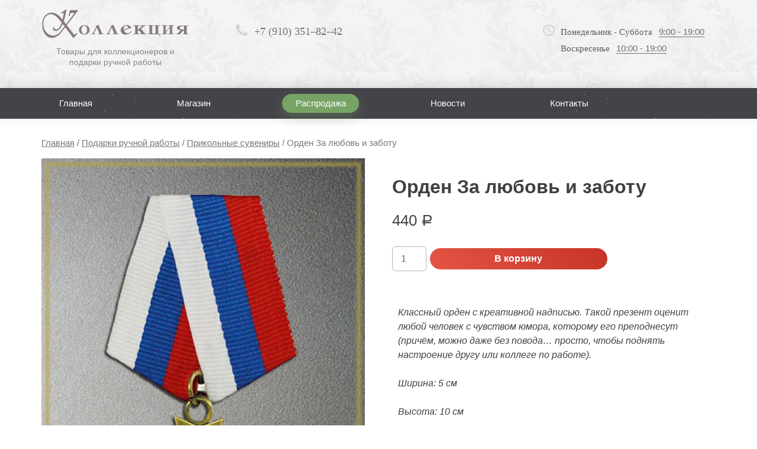

--- FILE ---
content_type: text/html; charset=UTF-8
request_url: https://collectionlip.ru/product/orden-za-lyubov-i-zabotu
body_size: 21756
content:
<!doctype html>
<html lang="ru-RU">
<head>
	<meta charset="UTF-8">
<!-- 	<meta name="viewport" content="width=1200"> -->
<meta name="viewport" content="width=device-width, initial-scale=1">
	<!--meta name="viewport" content="width=device-width, initial-scale=1"-->
	<link rel="apple-touch-icon" sizes="180x180" href="/apple-touch-icon.png">
	<link rel="icon" type="image/png" sizes="32x32" href="/favicon-32x32.png">
	<link rel="icon" type="image/png" sizes="194x194" href="/favicon-194x194.png">
	<link rel="icon" type="image/png" sizes="192x192" href="/android-chrome-192x192.png">
	<link rel="icon" type="image/png" sizes="16x16" href="/favicon-16x16.png">
	<link rel="manifest" href="/site.webmanifest">
	<link rel="mask-icon" href="/safari-pinned-tab.svg" color="#574a4a">
	<meta name="msapplication-TileColor" content="#ffffff">
	<meta name="msapplication-TileImage" content="/mstile-144x144.png">
	<meta name="theme-color" content="#ffffff">
	<link rel="profile" href="https://gmpg.org/xfn/11">
	<meta name="yandex-verification" content="01764ca7c2bd06ed" />
	<title>Орден За любовь и заботу - Коллекция Липецк</title>

<!-- This site is optimized with the Yoast SEO plugin v12.1 - https://yoast.com/wordpress/plugins/seo/ -->
<link rel="canonical" href="https://collectionlip.ru/product/orden-za-lyubov-i-zabotu" />
<meta property="og:locale" content="ru_RU" />
<meta property="og:type" content="article" />
<meta property="og:title" content="Орден За любовь и заботу - Коллекция Липецк" />
<meta property="og:description" content="Классный орден с креативной надписью. Такой презент оценит любой человек с чувством юмора, которому его преподнесут (причём, можно даже без повода... просто, чтобы поднять настроение другу или коллеге по работе).

Ширина: 5 см

Высота: 10 см

&nbsp;

&nbsp;" />
<meta property="og:url" content="https://collectionlip.ru/product/orden-za-lyubov-i-zabotu" />
<meta property="og:site_name" content="Коллекция Липецк" />
<meta property="og:image" content="https://collectionlip.ru/wp-content/uploads/2020/06/7.jpg" />
<meta property="og:image:secure_url" content="https://collectionlip.ru/wp-content/uploads/2020/06/7.jpg" />
<meta property="og:image:width" content="709" />
<meta property="og:image:height" content="1063" />
<meta name="twitter:card" content="summary_large_image" />
<meta name="twitter:description" content="Классный орден с креативной надписью. Такой презент оценит любой человек с чувством юмора, которому его преподнесут (причём, можно даже без повода... просто, чтобы поднять настроение другу или коллеге по работе).  Ширина: 5 см  Высота: 10 см  &nbsp;  &nbsp;" />
<meta name="twitter:title" content="Орден За любовь и заботу - Коллекция Липецк" />
<meta name="twitter:image" content="https://collectionlip.ru/wp-content/uploads/2020/06/7.jpg" />
<script type='application/ld+json' class='yoast-schema-graph yoast-schema-graph--main'>{"@context":"https://schema.org","@graph":[{"@type":"WebSite","@id":"https://collectionlip.ru/#website","url":"https://collectionlip.ru/","name":"\u041a\u043e\u043b\u043b\u0435\u043a\u0446\u0438\u044f \u041b\u0438\u043f\u0435\u0446\u043a","potentialAction":{"@type":"SearchAction","target":"https://collectionlip.ru/?s={search_term_string}","query-input":"required name=search_term_string"}},{"@type":"ImageObject","@id":"https://collectionlip.ru/product/orden-za-lyubov-i-zabotu#primaryimage","url":"https://collectionlip.ru/wp-content/uploads/2020/06/7.jpg","width":709,"height":1063},{"@type":"WebPage","@id":"https://collectionlip.ru/product/orden-za-lyubov-i-zabotu#webpage","url":"https://collectionlip.ru/product/orden-za-lyubov-i-zabotu","inLanguage":"ru-RU","name":"\u041e\u0440\u0434\u0435\u043d \u0417\u0430 \u043b\u044e\u0431\u043e\u0432\u044c \u0438 \u0437\u0430\u0431\u043e\u0442\u0443 - \u041a\u043e\u043b\u043b\u0435\u043a\u0446\u0438\u044f \u041b\u0438\u043f\u0435\u0446\u043a","isPartOf":{"@id":"https://collectionlip.ru/#website"},"primaryImageOfPage":{"@id":"https://collectionlip.ru/product/orden-za-lyubov-i-zabotu#primaryimage"},"datePublished":"2020-06-24T22:26:57+03:00","dateModified":"2020-06-24T22:28:00+03:00","breadcrumb":{"@id":"https://collectionlip.ru/product/orden-za-lyubov-i-zabotu#breadcrumb"}},{"@type":"BreadcrumbList","@id":"https://collectionlip.ru/product/orden-za-lyubov-i-zabotu#breadcrumb","itemListElement":[{"@type":"ListItem","position":1,"item":{"@type":"WebPage","@id":"https://collectionlip.ru/","url":"https://collectionlip.ru/","name":"\u0413\u043b\u0430\u0432\u043d\u0430\u044f"}},{"@type":"ListItem","position":2,"item":{"@type":"WebPage","@id":"https://collectionlip.ru/shop","url":"https://collectionlip.ru/shop","name":"\u0422\u043e\u0432\u0430\u0440\u044b"}},{"@type":"ListItem","position":3,"item":{"@type":"WebPage","@id":"https://collectionlip.ru/product-category/podarki-ruchnojj-raboty","url":"https://collectionlip.ru/product-category/podarki-ruchnojj-raboty","name":"\u041f\u043e\u0434\u0430\u0440\u043a\u0438 \u0440\u0443\u0447\u043d\u043e\u0439 \u0440\u0430\u0431\u043e\u0442\u044b"}},{"@type":"ListItem","position":4,"item":{"@type":"WebPage","@id":"https://collectionlip.ru/product-category/podarki-ruchnojj-raboty/prikolnye-suveniry-podarki-ruchnojj-raboty","url":"https://collectionlip.ru/product-category/podarki-ruchnojj-raboty/prikolnye-suveniry-podarki-ruchnojj-raboty","name":"\u041f\u0440\u0438\u043a\u043e\u043b\u044c\u043d\u044b\u0435 \u0441\u0443\u0432\u0435\u043d\u0438\u0440\u044b"}},{"@type":"ListItem","position":5,"item":{"@type":"WebPage","@id":"https://collectionlip.ru/product/orden-za-lyubov-i-zabotu","url":"https://collectionlip.ru/product/orden-za-lyubov-i-zabotu","name":"\u041e\u0440\u0434\u0435\u043d \u0417\u0430 \u043b\u044e\u0431\u043e\u0432\u044c \u0438 \u0437\u0430\u0431\u043e\u0442\u0443"}}]}]}</script>
<!-- / Yoast SEO plugin. -->

<link rel='dns-prefetch' href='//www.google.com' />
<link rel='dns-prefetch' href='//s.w.org' />
<link rel="alternate" type="application/rss+xml" title="Коллекция Липецк &raquo; Лента" href="https://collectionlip.ru/feed" />
<link rel="alternate" type="application/rss+xml" title="Коллекция Липецк &raquo; Лента комментариев" href="https://collectionlip.ru/comments/feed" />
		<script type="text/javascript">
			window._wpemojiSettings = {"baseUrl":"https:\/\/s.w.org\/images\/core\/emoji\/12.0.0-1\/72x72\/","ext":".png","svgUrl":"https:\/\/s.w.org\/images\/core\/emoji\/12.0.0-1\/svg\/","svgExt":".svg","source":{"concatemoji":"https:\/\/collectionlip.ru\/wp-includes\/js\/wp-emoji-release.min.js?ver=5.3.18"}};
			!function(e,a,t){var n,r,o,i=a.createElement("canvas"),p=i.getContext&&i.getContext("2d");function s(e,t){var a=String.fromCharCode;p.clearRect(0,0,i.width,i.height),p.fillText(a.apply(this,e),0,0);e=i.toDataURL();return p.clearRect(0,0,i.width,i.height),p.fillText(a.apply(this,t),0,0),e===i.toDataURL()}function c(e){var t=a.createElement("script");t.src=e,t.defer=t.type="text/javascript",a.getElementsByTagName("head")[0].appendChild(t)}for(o=Array("flag","emoji"),t.supports={everything:!0,everythingExceptFlag:!0},r=0;r<o.length;r++)t.supports[o[r]]=function(e){if(!p||!p.fillText)return!1;switch(p.textBaseline="top",p.font="600 32px Arial",e){case"flag":return s([127987,65039,8205,9895,65039],[127987,65039,8203,9895,65039])?!1:!s([55356,56826,55356,56819],[55356,56826,8203,55356,56819])&&!s([55356,57332,56128,56423,56128,56418,56128,56421,56128,56430,56128,56423,56128,56447],[55356,57332,8203,56128,56423,8203,56128,56418,8203,56128,56421,8203,56128,56430,8203,56128,56423,8203,56128,56447]);case"emoji":return!s([55357,56424,55356,57342,8205,55358,56605,8205,55357,56424,55356,57340],[55357,56424,55356,57342,8203,55358,56605,8203,55357,56424,55356,57340])}return!1}(o[r]),t.supports.everything=t.supports.everything&&t.supports[o[r]],"flag"!==o[r]&&(t.supports.everythingExceptFlag=t.supports.everythingExceptFlag&&t.supports[o[r]]);t.supports.everythingExceptFlag=t.supports.everythingExceptFlag&&!t.supports.flag,t.DOMReady=!1,t.readyCallback=function(){t.DOMReady=!0},t.supports.everything||(n=function(){t.readyCallback()},a.addEventListener?(a.addEventListener("DOMContentLoaded",n,!1),e.addEventListener("load",n,!1)):(e.attachEvent("onload",n),a.attachEvent("onreadystatechange",function(){"complete"===a.readyState&&t.readyCallback()})),(n=t.source||{}).concatemoji?c(n.concatemoji):n.wpemoji&&n.twemoji&&(c(n.twemoji),c(n.wpemoji)))}(window,document,window._wpemojiSettings);
		</script>
		<style type="text/css">
img.wp-smiley,
img.emoji {
	display: inline !important;
	border: none !important;
	box-shadow: none !important;
	height: 1em !important;
	width: 1em !important;
	margin: 0 .07em !important;
	vertical-align: -0.1em !important;
	background: none !important;
	padding: 0 !important;
}
</style>
	<link rel='stylesheet' id='wp-block-library-css'  href='https://collectionlip.ru/wp-includes/css/dist/block-library/style.min.css' type='text/css' media='all' />
<link rel='stylesheet' id='wc-block-style-css'  href='https://collectionlip.ru/wp-content/plugins/woocommerce/packages/woocommerce-blocks/build/style.css' type='text/css' media='all' />
<link rel='stylesheet' id='contact-form-7-css'  href='https://collectionlip.ru/wp-content/plugins/contact-form-7/includes/css/styles.css' type='text/css' media='all' />
<link rel='stylesheet' id='woocommerce-layout-css'  href='https://collectionlip.ru/wp-content/plugins/woocommerce/assets/css/woocommerce-layout.css' type='text/css' media='all' />
<link rel='stylesheet' id='woocommerce-smallscreen-css'  href='https://collectionlip.ru/wp-content/plugins/woocommerce/assets/css/woocommerce-smallscreen.css' type='text/css' media='only screen and (max-width: 768px)' />
<link rel='stylesheet' id='woocommerce-general-css'  href='https://collectionlip.ru/wp-content/plugins/woocommerce/assets/css/woocommerce.css' type='text/css' media='all' />
<style id='woocommerce-inline-inline-css' type='text/css'>
.woocommerce form .form-row .required { visibility: visible; }
</style>
<link rel='stylesheet' id='slick-style-css'  href='https://collectionlip.ru/wp-content/plugins/woo-product-gallery-slider/assets/public/css/slick.css' type='text/css' media='all' />
<link rel='stylesheet' id='slick-theme-css'  href='https://collectionlip.ru/wp-content/plugins/woo-product-gallery-slider/assets/public/css/slick-theme.css' type='text/css' media='all' />
<link rel='stylesheet' id='venobox-style-css'  href='https://collectionlip.ru/wp-content/plugins/woo-product-gallery-slider/assets/public/css/venobox.css' type='text/css' media='all' />
<style id='venobox-style-inline-css' type='text/css'>

                .wpgs-for .slick-arrow,.wpgs-nav .slick-prev::before, .wpgs-nav .slick-next::before{
                        color: #bfbfbf;
            

                
                }
</style>
<link rel='stylesheet' id='flaticon-wpgs-css'  href='https://collectionlip.ru/wp-content/plugins/woo-product-gallery-slider/assets/public/css/font/flaticon.css' type='text/css' media='all' />
<link rel='stylesheet' id='collection-style-css'  href='https://collectionlip.ru/wp-content/themes/collection/style.css' type='text/css' media='all' />
<link rel='stylesheet' id='fancybox-css'  href='https://collectionlip.ru/wp-content/plugins/easy-fancybox/css/jquery.fancybox.min.css' type='text/css' media='screen' />
<script type='text/javascript' src='https://collectionlip.ru/wp-includes/js/jquery/jquery.js?ver=1.12.4-wp'></script>
<script type='text/javascript' src='https://collectionlip.ru/wp-includes/js/jquery/jquery-migrate.min.js?ver=1.4.1'></script>
<link rel='https://api.w.org/' href='https://collectionlip.ru/wp-json/' />
<link rel="EditURI" type="application/rsd+xml" title="RSD" href="https://collectionlip.ru/xmlrpc.php?rsd" />
<link rel="wlwmanifest" type="application/wlwmanifest+xml" href="https://collectionlip.ru/wp-includes/wlwmanifest.xml" /> 
<meta name="generator" content="WordPress 5.3.18" />
<meta name="generator" content="WooCommerce 3.7.3" />
<link rel='shortlink' href='https://collectionlip.ru/?p=5018' />
<link rel="alternate" type="application/json+oembed" href="https://collectionlip.ru/wp-json/oembed/1.0/embed?url=https%3A%2F%2Fcollectionlip.ru%2Fproduct%2Forden-za-lyubov-i-zabotu" />
<link rel="alternate" type="text/xml+oembed" href="https://collectionlip.ru/wp-json/oembed/1.0/embed?url=https%3A%2F%2Fcollectionlip.ru%2Fproduct%2Forden-za-lyubov-i-zabotu&#038;format=xml" />
	<style type="text/css">
		/* @font-face { font-family: "Rubl Sign"; src: url(https://collectionlip.ru/wp-content/plugins/saphali-woocommerce-lite/ruble.eot); } */
		
		@font-face { font-family: "rub-arial-regular"; src: url("https://collectionlip.ru/wp-content/plugins/saphali-woocommerce-lite/ruble-simb.woff"), url("https://collectionlip.ru/wp-content/plugins/saphali-woocommerce-lite/ruble-simb.ttf");
		}
		span.rur {
			font-family: rub-arial-regular;
			text-transform: uppercase;
		}
		span.rur span { display: none; }

		/* span.rur { font-family: "Rubl Sign"; text-transform: uppercase;}
		span.rur:before {top: 0.06em;left: 0.55em;content: '\2013'; position: relative;} */
	</style>
		

<!-- Saphali Lite Version -->
<meta name="generator" content="Saphali Lite 1.8.5" />

	<noscript><style>.woocommerce-product-gallery{ opacity: 1 !important; }</style></noscript>
	<style type="text/css">.recentcomments a{display:inline !important;padding:0 !important;margin:0 !important;}</style></head>

<body class="product-template-default single single-product postid-5018 theme-collection woocommerce woocommerce-page woocommerce-no-js">
	<header class="header">
		<div class="container">
			<div class="row">
				<div class="col-xs-3">
					<div class="logo-wrapper">
						<a href="/" class="img-logo-a">
							<img alt="" src="/wp-content/themes/collection/images/logo-header-colored.png"> <span class="site-desc">Товары для коллекционеров и подарки ручной работы</span>
						</a>						
					</div>
				</div>
				<div class="col-xs-3">
					<div class="contact-header">
						<a href="tel:+79103518242">+7 (910) 351–82–42</a>
					</div>
				</div>
				<div class="col-xs-3">
					<div class="adress-header">
						<!--<span class="adress-wrapper"><span class="the-city">Липецк,</span> ул. Плеханова, 59</span>-->
					</div>
				</div>
				<div class="col-xs-3">
					<div class="time-header">
						<div class="time-w-wrapper">
							<span class="line-time-w">Понедельник - Суббота <span>9:00 - 19:00</span></span> <span class="line-time-w">Воскресенье <span>10:00 - 19:00</span></span>
						</div>
					</div>
				</div>
			</div>
		</div>
	</header>
	<div class="header-mobile">
		<div class="container">
			<div class="row">
				<div class="col-xs-6">
					<div class="logo-wrapper">
						<a href="/" class="img-logo-a">
							<img alt="" src="/wp-content/themes/collection/images/logo-header-colored.png"> <span class="site-desc">Товары для коллекционеров и подарки ручной работы</span>
						</a>						
					</div>
				</div>
				<div class="col-xs-2">
					<div class="contact-header2">
						<a href="tel:+74742280102"></a>
					</div>
				</div>
				<div class="col-xs-2">
					<div class="adress-header2">
						<span class="adress-wrapper2"></span>
					</div>
				</div>
				<div class="col-xs-2">
					<div class="time-header2">
						<div class="time-w-wrapper2">
							<span class="line-time-w2"></span>
						</div>
					</div>
				</div>
			</div>
		</div>
			<div class="container">
		<div class="adress-wrapper-mob mob-b-1">
			<span class="adress-wrapper-ins"><span class="the-city">Липецк,</span> ул. Плеханова, 59</span>
		</div>
	</div>
	<div class="container">
		<div class="adress-wrapper-mob mob-b-2">
			<span class="line-time-w-mobi">Понедельник - Суббота <span>9:00 - 19:00</span></span> <span class="line-time-w-mobi">Воскресенье <span>10:00 - 19:00</span></span>
		</div>
	</div>
	<div class="container">
		<div class="row">
			<div class="col-sm-6 col-md-6 col-xs-12">
				<span class="menuer-btn">Меню</span>
			</div>
			<div class="col-sm-6 col-md-6 col-xs-12"><div class="form-searcher"><form action="https://collectionlip.ru/" method="get" id="adminbarsearch" class=""><input class="adminbar-input" name="s" id="adminbar-search" type="text" value="" maxlength="150"><label for="adminbar-search" class="screen-reader-text">Поиск</label><input type="submit" class="adminbar-button" value="Поиск"></form></div></div>
		</div>
	</div>
	</div>

	<div class="nav-wrapper">
		<div class="container">
			<!-- <nav class="menu-main">
				<ul class="menu-main-ul">
					<li>
						<a href="#">Главная</a>
					</li>
					<li>
						<a href="#">Каталог</a>
					</li>
					<li>
						<a href="#">Страница</a>
					</li>
					<li>
						<a href="#">Тест</a>
					</li>
					<li>
						<a href="#">Одна из страниц</a>
					</li>
					<li>
						<a href="#">Ссылка тут</a>
					</li>
					<li>
						<a href="#">Тест</a>
					</li>
				</ul>
			</nav> -->

			<nav class="menu-main"><ul id="menu-main" class="menu-main-ul"><li id="menu-item-127" class="menu-item menu-item-type-custom menu-item-object-custom menu-item-home menu-item-127"><a href="https://collectionlip.ru/">Главная</a></li>
<li id="menu-item-129" class="menu-item menu-item-type-post_type menu-item-object-page current_page_parent menu-item-129"><a href="https://collectionlip.ru/shop.html">Магазин</a></li>
<li id="menu-item-146" class="menu-item menu-item-type-post_type menu-item-object-page menu-item-146"><a href="https://collectionlip.ru/rasprodazha.html">Распродажа</a></li>
<li id="menu-item-1795" class="menu-item menu-item-type-taxonomy menu-item-object-category menu-item-1795"><a href="https://collectionlip.ru/news">Новости</a></li>
<li id="menu-item-136" class="menu-item menu-item-type-custom menu-item-object-custom menu-item-136"><a href="#colophon">Контакты</a></li>
<li id="menu-item-2757" class="menu-item menu-item-type-custom menu-item-object-custom menu-item-2757"><a href="#">Поиск</a></li>
</ul></nav>
		</div>
	</div>
	<div class="mob-menu2">
		<span class="menu-cat">Раскрыть каталог</span>
		<div class="container">
			<div class="row">
										<div class="col-md-12">
					<div class="sidebar-main">
<ul class="slider-main-ul"><li class="title-slider-main-ul-1 title-slider-main-ul" id="catid-this-15"><a href="https://collectionlip.ru/product-category/numizmatika-i-bonistika">Нумизматика и бонистика</a><ul class="slider-main-ul-ins"><li id="catid-this-17"><a href="https://collectionlip.ru/product-category/numizmatika-i-bonistika/monety">Монеты</a><span class="arrowmenu"></span><ul class="slider-main-ul-ins"><li id="catid-this-1204"><a href="https://collectionlip.ru/product-category/numizmatika-i-bonistika/monety/serebro">Серебро</a></li></ul></li><li id="catid-this-18"><a href="https://collectionlip.ru/product-category/numizmatika-i-bonistika/banknoty">Банкноты</a></li><li id="catid-this-19"><a href="https://collectionlip.ru/product-category/numizmatika-i-bonistika/aksessuary">Аксессуары</a><span class="arrowmenu"></span><ul class="slider-main-ul-ins"><li id="catid-this-20"><a href="https://collectionlip.ru/product-category/numizmatika-i-bonistika/aksessuary/albomy-dlya-monet">Альбомы для монет</a></li><li id="catid-this-22"><a href="https://collectionlip.ru/product-category/numizmatika-i-bonistika/aksessuary/listy-vkladyshi-dlya-banknot">Листы-вкладыши для монет и банкнот</a></li><li id="catid-this-23"><a href="https://collectionlip.ru/product-category/numizmatika-i-bonistika/aksessuary/kapsuly-dlya-monet">Капсулы для монет</a></li><li id="catid-this-24"><a href="https://collectionlip.ru/product-category/numizmatika-i-bonistika/aksessuary/lupy">Лупы</a></li><li id="catid-this-25"><a href="https://collectionlip.ru/product-category/numizmatika-i-bonistika/aksessuary/katalogi">Каталоги</a></li></ul></li></ul></li></ul><ul class="slider-main-ul"><li class="title-slider-main-ul-1 title-slider-main-ul" id="catid-this-26"><a href="https://collectionlip.ru/product-category/filateliya">Филателия</a><ul class="slider-main-ul-ins"><li id="catid-this-27"><a href="https://collectionlip.ru/product-category/filateliya/marki">Марки</a></li><li id="catid-this-28"><a href="https://collectionlip.ru/product-category/filateliya/aksessuary-filateliya">Аксессуары</a><span class="arrowmenu"></span><ul class="slider-main-ul-ins"><li id="catid-this-29"><a href="https://collectionlip.ru/product-category/filateliya/aksessuary-filateliya/klyassery-dlya-marok">Кляссеры для марок</a></li><li id="catid-this-30"><a href="https://collectionlip.ru/product-category/filateliya/aksessuary-filateliya/pincety">Пинцеты</a></li><li id="catid-this-31"><a href="https://collectionlip.ru/product-category/filateliya/aksessuary-filateliya/lupy-aksessuary-filateliya">Лупы</a></li><li id="catid-this-32"><a href="https://collectionlip.ru/product-category/filateliya/aksessuary-filateliya/katalogi-aksessuary-filateliya">Каталоги</a></li></ul></li></ul></li></ul><ul class="slider-main-ul"><li  class="title-slider-main-ul" id="catid-this-33"><a href="https://collectionlip.ru/product-category/podarki-ruchnojj-raboty">Подарки ручной работы</a><ul class="slider-main-ul-ins"><li id="catid-this-34"><a href="https://collectionlip.ru/product-category/podarki-ruchnojj-raboty/derevo">Дерево</a><span class="arrowmenu"></span><ul class="slider-main-ul-ins"><li id="catid-this-35"><a href="https://collectionlip.ru/product-category/podarki-ruchnojj-raboty/derevo/klyuchnicy">Ключницы</a></li><li id="catid-this-36"><a href="https://collectionlip.ru/product-category/podarki-ruchnojj-raboty/derevo/prikolnye-suveniry">Прикольные сувениры</a></li><li id="catid-this-37"><a href="https://collectionlip.ru/product-category/podarki-ruchnojj-raboty/derevo/matreshki">Матрешки</a></li><li id="catid-this-38"><a href="https://collectionlip.ru/product-category/podarki-ruchnojj-raboty/derevo/lozhki">Ложки</a></li><li id="catid-this-40"><a href="https://collectionlip.ru/product-category/podarki-ruchnojj-raboty/derevo/futlyary-dlya-butylki">Футляры для бутылки</a></li></ul></li><li id="catid-this-41"><a href="https://collectionlip.ru/product-category/podarki-ruchnojj-raboty/tekstil">Текстиль</a><span class="arrowmenu"></span><ul class="slider-main-ul-ins"><li id="catid-this-42"><a href="https://collectionlip.ru/product-category/podarki-ruchnojj-raboty/tekstil/skaterti">Скатерти и текстильные сумки</a></li><li id="catid-this-43"><a href="https://collectionlip.ru/product-category/podarki-ruchnojj-raboty/tekstil/oberegi-tekstil">Обереги</a></li><li id="catid-this-44"><a href="https://collectionlip.ru/product-category/podarki-ruchnojj-raboty/tekstil/grelki-na-chajjnik">Грелки на чайник</a></li><li id="catid-this-46"><a href="https://collectionlip.ru/product-category/podarki-ruchnojj-raboty/tekstil/prikolnye-suveniry-tekstil">Прикольные сувениры</a></li></ul></li><li id="catid-this-49"><a href="https://collectionlip.ru/product-category/podarki-ruchnojj-raboty/kruzhki-pepelnicy">Кружки, фляжки, штофы, пепельницы</a></li><li id="catid-this-50"><a href="https://collectionlip.ru/product-category/podarki-ruchnojj-raboty/kolokolchiki-khrustalnye">Колокола и колокольчики</a></li><li id="catid-this-52"><a href="https://collectionlip.ru/product-category/podarki-ruchnojj-raboty/keramika">Керамика</a><span class="arrowmenu"></span><ul class="slider-main-ul-ins"><li id="catid-this-53"><a href="https://collectionlip.ru/product-category/podarki-ruchnojj-raboty/keramika/magnity">Магниты</a></li><li id="catid-this-54"><a href="https://collectionlip.ru/product-category/podarki-ruchnojj-raboty/keramika/suveniry-keramika">Фигурки, статуэтки</a></li><li id="catid-this-56"><a href="https://collectionlip.ru/product-category/podarki-ruchnojj-raboty/keramika/kruzhki">Кружки</a></li><li id="catid-this-57"><a href="https://collectionlip.ru/product-category/podarki-ruchnojj-raboty/keramika/panno">Панно, тарелки</a></li><li id="catid-this-58"><a href="https://collectionlip.ru/product-category/podarki-ruchnojj-raboty/keramika/prikolnye-suveniry-keramika">Прикольные сувениры</a></li></ul></li><li id="catid-this-60"><a href="https://collectionlip.ru/product-category/podarki-ruchnojj-raboty/mramornaya-kroshka">Мраморная крошка</a><span class="arrowmenu"></span><ul class="slider-main-ul-ins"><li id="catid-this-61"><a href="https://collectionlip.ru/product-category/podarki-ruchnojj-raboty/mramornaya-kroshka/suveniry-mramornaya-kroshka">Сувениры</a></li><li id="catid-this-62"><a href="https://collectionlip.ru/product-category/podarki-ruchnojj-raboty/mramornaya-kroshka/svetilniki-mramornaya-kroshka">Светильники</a></li></ul></li><li id="catid-this-65"><a href="https://collectionlip.ru/product-category/podarki-ruchnojj-raboty/suveniry-beresta">Сувениры</a></li><li id="catid-this-66"><a href="https://collectionlip.ru/product-category/podarki-ruchnojj-raboty/futlyary-dlya-butylki-beresta">Футляры для бутылки</a></li><li id="catid-this-71"><a href="https://collectionlip.ru/product-category/podarki-ruchnojj-raboty/olovo">Олово</a><span class="arrowmenu"></span><ul class="slider-main-ul-ins"><li id="catid-this-72"><a href="https://collectionlip.ru/product-category/podarki-ruchnojj-raboty/olovo/olovyannye-soldatiki">Фигурки, солдатики</a><span class="arrowmenu"></span><ul class="slider-main-ul-ins"><li id="catid-this-73"><a href="https://collectionlip.ru/product-category/podarki-ruchnojj-raboty/olovo/olovyannye-soldatiki/izvestnye-lichnosti">Известные личности</a></li><li id="catid-this-74"><a href="https://collectionlip.ru/product-category/podarki-ruchnojj-raboty/olovo/olovyannye-soldatiki/vtoraya-mirovaya-vojjna">Вторая мировая война</a></li><li id="catid-this-75"><a href="https://collectionlip.ru/product-category/podarki-ruchnojj-raboty/olovo/olovyannye-soldatiki/vikingi">Варвары, Викинги</a></li><li id="catid-this-80"><a href="https://collectionlip.ru/product-category/podarki-ruchnojj-raboty/olovo/olovyannye-soldatiki/samurai">Самураи</a></li><li id="catid-this-880"><a href="https://collectionlip.ru/product-category/podarki-ruchnojj-raboty/olovo/olovyannye-soldatiki/dikijj-zapad">Дикий Запад</a></li><li id="catid-this-896"><a href="https://collectionlip.ru/product-category/podarki-ruchnojj-raboty/olovo/olovyannye-soldatiki/sport">Спорт</a></li><li id="catid-this-905"><a href="https://collectionlip.ru/product-category/podarki-ruchnojj-raboty/olovo/olovyannye-soldatiki/drevnijj-rim">Древний Рим</a></li><li id="catid-this-927"><a href="https://collectionlip.ru/product-category/podarki-ruchnojj-raboty/olovo/olovyannye-soldatiki/drevnyaya-greciya">Древняя Греция</a></li><li id="catid-this-939"><a href="https://collectionlip.ru/product-category/podarki-ruchnojj-raboty/olovo/olovyannye-soldatiki/srednie-veka">Средние века</a></li></ul></li><li id="catid-this-81"><a href="https://collectionlip.ru/product-category/podarki-ruchnojj-raboty/olovo/olovyannye-tarelki">Оловянные тарелки</a></li><li id="catid-this-82"><a href="https://collectionlip.ru/product-category/podarki-ruchnojj-raboty/olovo/olovyannye-magnity">Оловянные магниты</a></li></ul></li><li id="catid-this-83"><a href="https://collectionlip.ru/product-category/podarki-ruchnojj-raboty/bronza">Бронза</a><span class="arrowmenu"></span><ul class="slider-main-ul-ins"><li id="catid-this-85"><a href="https://collectionlip.ru/product-category/podarki-ruchnojj-raboty/bronza/kolokola-zvonyashhie-ikony">Колокола (звонящие иконы)</a></li><li id="catid-this-86"><a href="https://collectionlip.ru/product-category/podarki-ruchnojj-raboty/bronza/kolokolchiki">Колокольчики, фигурки, наперстки</a></li><li id="catid-this-88"><a href="https://collectionlip.ru/product-category/podarki-ruchnojj-raboty/bronza/breloki-bronza">Брелоки</a></li></ul></li><li id="catid-this-89"><a href="https://collectionlip.ru/product-category/podarki-ruchnojj-raboty/kartiny-i-postery">Картины, постеры, свитки</a><span class="arrowmenu"></span><ul class="slider-main-ul-ins"><li id="catid-this-90"><a href="https://collectionlip.ru/product-category/podarki-ruchnojj-raboty/kartiny-i-postery/kartiny-na-bereste">Картины на бересте</a></li><li id="catid-this-91"><a href="https://collectionlip.ru/product-category/podarki-ruchnojj-raboty/kartiny-i-postery/postery">Постеры</a></li><li id="catid-this-1082"><a href="https://collectionlip.ru/product-category/podarki-ruchnojj-raboty/kartiny-i-postery/svitki">Свитки</a></li></ul></li><li id="catid-this-94"><a href="https://collectionlip.ru/product-category/podarki-ruchnojj-raboty/podstakanniki">Подстаканники</a></li><li id="catid-this-95"><a href="https://collectionlip.ru/product-category/podarki-ruchnojj-raboty/knigi-v-kozhanykh-perepletakh">Книги и фотоальбомы в кожаных переплетах</a></li><li id="catid-this-96"><a href="https://collectionlip.ru/product-category/podarki-ruchnojj-raboty/ikony">Иконы</a></li><li id="catid-this-97"><a href="https://collectionlip.ru/product-category/podarki-ruchnojj-raboty/magnity-podarki-ruchnojj-raboty">Магниты</a><span class="arrowmenu"></span><ul class="slider-main-ul-ins"><li id="catid-this-98"><a href="https://collectionlip.ru/product-category/podarki-ruchnojj-raboty/magnity-podarki-ruchnojj-raboty/magnity-s-simvolikojj-gorodov">Магниты с символикой городов</a></li><li id="catid-this-99"><a href="https://collectionlip.ru/product-category/podarki-ruchnojj-raboty/magnity-podarki-ruchnojj-raboty/prikolnye-magnity">Прикольные магниты</a></li></ul></li><li id="catid-this-100"><a href="https://collectionlip.ru/product-category/podarki-ruchnojj-raboty/prikolnye-suveniry-podarki-ruchnojj-raboty">Прикольные сувениры</a></li><li id="catid-this-101"><a href="https://collectionlip.ru/product-category/podarki-ruchnojj-raboty/chasy">Часы</a></li><li id="catid-this-325"><a href="https://collectionlip.ru/product-category/podarki-ruchnojj-raboty/podkovy-nastoyashhie">ПОДКОВЫ НАСТОЯЩИЕ</a></li><li id="catid-this-448"><a href="https://collectionlip.ru/product-category/podarki-ruchnojj-raboty/interer-podarki-ruchnojj-raboty">Интерьер</a></li><li id="catid-this-512"><a href="https://collectionlip.ru/product-category/podarki-ruchnojj-raboty/igry">Настольные игры, головоломки</a></li><li id="catid-this-737"><a href="https://collectionlip.ru/product-category/podarki-ruchnojj-raboty/samovary">Самовары</a></li><li id="catid-this-807"><a href="https://collectionlip.ru/product-category/podarki-ruchnojj-raboty/farfor">Фарфор</a></li><li id="catid-this-987"><a href="https://collectionlip.ru/product-category/podarki-ruchnojj-raboty/batik">Батик</a></li><li id="catid-this-1175"><a href="https://collectionlip.ru/product-category/podarki-ruchnojj-raboty/shkatulki-podarki-ruchnojj-raboty">Шкатулки</a></li><li id="catid-this-1176"><a href="https://collectionlip.ru/product-category/podarki-ruchnojj-raboty/ukrasheniya">Украшения, броши, заколки</a></li></ul></li></ul><ul class="slider-main-ul"><li  class="title-slider-main-ul" id="catid-this-102"><a href="https://collectionlip.ru/product-category/lipeckaya-simvolika">Липецкая символика</a><ul class="slider-main-ul-ins"><li id="catid-this-103"><a href="https://collectionlip.ru/product-category/lipeckaya-simvolika/tarelki-lipeckaya-simvolika">Тарелки, панно, зарисовки</a></li><li id="catid-this-104"><a href="https://collectionlip.ru/product-category/lipeckaya-simvolika/kruzhki-lipeckaya-simvolika">Кружки</a></li><li id="catid-this-106"><a href="https://collectionlip.ru/product-category/lipeckaya-simvolika/prikolnye-suveniry-lipeckaya-simvolika">Шуточные сувениры</a></li><li id="catid-this-111"><a href="https://collectionlip.ru/product-category/lipeckaya-simvolika/keramicheskie-suveniry">Керамические сувениры</a></li><li id="catid-this-113"><a href="https://collectionlip.ru/product-category/lipeckaya-simvolika/kartiny-na-bereste-lipeckaya-simvolika">Картины</a></li><li id="catid-this-115"><a href="https://collectionlip.ru/product-category/lipeckaya-simvolika/knigi">Книги</a></li><li id="catid-this-116"><a href="https://collectionlip.ru/product-category/lipeckaya-simvolika/magnity-lipeckaya-simvolika">Магниты</a></li><li id="catid-this-118"><a href="https://collectionlip.ru/product-category/lipeckaya-simvolika/chasy-lipeckaya-simvolika">Часы</a></li><li id="catid-this-437"><a href="https://collectionlip.ru/product-category/lipeckaya-simvolika/ezhednevniki-lipeckaya-simvolika">Ежедневники, блокноты, фотоальбомы</a></li></ul></li></ul><ul class="slider-main-ul"><li  class="title-slider-main-ul" id="catid-this-119"><a href="https://collectionlip.ru/product-category/kozhgalantereya">Кожгалантерея</a><ul class="slider-main-ul-ins"><li id="catid-this-120"><a href="https://collectionlip.ru/product-category/kozhgalantereya/koshelki">Кошельки женские</a></li><li id="catid-this-121"><a href="https://collectionlip.ru/product-category/kozhgalantereya/portmone">Мужские аксессуары (портмоне, ремни и т.п.)</a></li><li id="catid-this-124"><a href="https://collectionlip.ru/product-category/kozhgalantereya/klyuchnicy-kozhgalantereya">Ключницы</a></li><li id="catid-this-125"><a href="https://collectionlip.ru/product-category/kozhgalantereya/vizitnicy">Визитницы</a></li><li id="catid-this-126"><a href="https://collectionlip.ru/product-category/kozhgalantereya/knigi-v-kozhanykh-perepletakh-kozhgalantereya">Книги и фотоальбомы в кожаных переплетах</a></li></ul></li></ul><ul class="slider-main-ul"><li class="title-slider-main-ul-1 title-slider-main-ul" id="catid-this-991"><a href="https://collectionlip.ru/product-category/sharfy-i-platki">Шарфы и платки</a></li></ul><ul class="slider-main-ul"><li class="title-slider-main-ul-1 title-slider-main-ul" id="catid-this-1300"><a href="https://collectionlip.ru/product-category/breloki">Брелоки</a></li></ul><ul class="slider-main-ul"><li class="title-slider-main-ul-1 title-slider-main-ul" id="catid-this-1342"><a href="https://collectionlip.ru/product-category/napjorstki">Напёрстки</a></li></ul></div>
</div>
			</div>
		</div>
	</div><div class="container"><div class="main-prod-page">

	<div id="primary" class="content-area"><main id="main" class="site-main" role="main"><p id="breadcrumbs"><span><span><a href="https://collectionlip.ru/" >Главная</a> / <span><a href="https://collectionlip.ru/product-category/podarki-ruchnojj-raboty" >Подарки ручной работы</a> / <span><a href="https://collectionlip.ru/product-category/podarki-ruchnojj-raboty/prikolnye-suveniry-podarki-ruchnojj-raboty" >Прикольные сувениры</a> / <span class="breadcrumb_last" aria-current="page">Орден За любовь и заботу</span></span></span></span></span></span></p>
		
			<div class="woocommerce-notices-wrapper"></div><div id="product-5018" class="product type-product post-5018 status-publish first instock product_cat-prikolnye-suveniry-podarki-ruchnojj-raboty product_tag-godovshhina product_tag-den-rozhdeniya product_tag-orden product_tag-pamyatnyjj-podarok product_tag-podarok-drugu product_tag-podarok-nachalniku product_tag-podarok-podruge product_tag-podarok-shefu product_tag-prikol product_tag-shutochnyjj-orden product_tag-yubilejj has-post-thumbnail shipping-taxable purchasable product-type-simple">

	
<div class="wpgs wpgs--with-images images">

		<div class="wpgs-for"><div class="woocommerce-product-gallery__image single-product-main-image"><a class="venobox"  title="7" data-gall="wpgs-lightbox" href="https://collectionlip.ru/wp-content/uploads/2020/06/7.jpg" ><img width="600" height="900" src="https://collectionlip.ru/wp-content/uploads/2020/06/7-600x900.jpg" class="attachment-shop_single size-shop_single wp-post-image" alt="" srcset="https://collectionlip.ru/wp-content/uploads/2020/06/7-600x900.jpg 600w, https://collectionlip.ru/wp-content/uploads/2020/06/7-200x300.jpg 200w, https://collectionlip.ru/wp-content/uploads/2020/06/7-683x1024.jpg 683w, https://collectionlip.ru/wp-content/uploads/2020/06/7.jpg 709w" sizes="(max-width: 600px) 100vw, 600px" /></a></div> </div>
</div>

			
	<div class="summary entry-summary">
		<div class="header-t-single"><h1 class="product_title entry-title">Орден  За любовь и заботу</h1></div><p class="price"><span class="woocommerce-Price-amount amount">440&nbsp;<span class="woocommerce-Price-currencySymbol"><span class=rur >&#x440;<span>&#x443;&#x431;.</span></span></span></span></p>


	
	<form class="cart" action="https://collectionlip.ru/product/orden-za-lyubov-i-zabotu" method="post" enctype='multipart/form-data'>
		
			<div class="quantity">
		<label class="screen-reader-text" for="quantity_69778d6aecfcc">Количество Орден  За любовь и заботу</label>
		<input
			type="number"
			id="quantity_69778d6aecfcc"
			class="input-text qty text"
			step="1"
			min="1"
			max=""
			name="quantity"
			value="1"
			title="Кол-во"
			size="4"
			inputmode="numeric" />
	</div>
	
		<button type="submit" name="add-to-cart" value="5018" class="single_add_to_cart_button button alt">В корзину</button>

			</form>

	
<div class="product_meta">

	
	
	<span class="posted_in">Категория: <a href="https://collectionlip.ru/product-category/podarki-ruchnojj-raboty/prikolnye-suveniry-podarki-ruchnojj-raboty" rel="tag">Прикольные сувениры</a></span>
	
	
</div>
<div class="woocommerce-product-details__short-description">
	<p>Классный орден с креативной надписью. Такой презент оценит любой человек с чувством юмора, которому его преподнесут (причём, можно даже без повода&#8230; просто, чтобы поднять настроение другу или коллеге по работе).</p>
<p>Ширина: 5 см</p>
<p>Высота: 10 см</p>
<p>&nbsp;</p>
<p>&nbsp;</p>
</div>
	</div>

	</div>


		
	</main></div>
	</div></div>

	</div><!-- #content -->

	<footer id="colophon" class="site-footer">
		<div class="container">
			<div class="row">
				<div class="col-xs-12 col-sm-6 col-md-4">
					<div class="img-footer">
						<a href="/">
							<img src="/wp-content/themes/collection/images/logo-footer.png" alt="">
							<span class="site-desc">Товары для коллекционеров и подарки ручной работы</span>
						</a>
						<div class="contact-footer">
							<a href="tel:+79103518242">+7 (910) 351–82–42</a>
					    </div>
					    <div class="adress-footer">
						    <!--<span class="adress-wrapper"><span class="the-city">Липецк,</span> ул. Плеханова, 59</span>-->
					    </div>
					    <div class="time-footer">
						    <div class="time-w-wrapper">
							    <span class="line-time-w">Понедельник - Суббота <span>9:00 - 19:00</span></span> <span class="line-time-w">Воскресенье <span>10:00 - 19:00</span></span>
						    </div>
					    </div>
					    <div class="year-wrapper"><span class="year-c">2006 - 2026</span></div>
					</div>
				</div>
				<div class="col-xs-12 col-sm-6 col-md-8">
					<!--<script type="text/javascript" charset="utf-8" async src="https://api-maps.yandex.ru/services/constructor/1.0/js/?um=constructor%3Ad7c7548aad0dcdf8a43454a032edfc62da5e8ea0667631aa5e3b9dfb6bb6d2ca&amp;width=100%25&amp;height=400&amp;lang=ru_RU&amp;scroll=true"></script>-->
				</div>
			</div>
		</div>
	</footer><!-- #colophon -->
</div><!-- #page -->

		<script>
		var $keys = [];
		var $skeys = [];
		function corect_payment_method_filds () {
			var selected_p_method = jQuery("input[name=\"payment_method\"]:checked").val();
			jQuery.each($keys, function(i,e){		
				if( jQuery.inArray( selected_p_method, e ) >= 0 ) {
					if( ! ( jQuery("#billing_platelshik_is_grpl").is(':checked') && ( i == 'billing_gruzopoluch' || i == 'billing_gruzopoluch_okpo') ) )
					jQuery("#" + i + "_field").show('slow');
				} else {
					jQuery("#" + i + "_field").hide('slow');
				}
			});
		}
		function corect_shipping_method_filds () {
			var selected_s_method = typeof jQuery("input.shipping_method:checked, input.shipping_method[type=\"hidden\"], select.shipping_method").val() != 'undefined' ? jQuery("input.shipping_method:checked, input.shipping_method[type=\"hidden\"], select.shipping_method").val().split(":")[0] : '';
			jQuery.each($skeys, function(i,e){		
				if( jQuery.inArray( selected_s_method, e ) >= 0 ) {
					jQuery("#" + i + "_field").show('slow');
				} else {
					jQuery("#" + i + "_field").hide('slow');
				}
			});
		}
		jQuery("body").delegate("input[name=\"payment_method\"]", 'click', function(){
			corect_payment_method_filds ();
		});
		jQuery("body").on("payment_method_selected", function(){
			corect_payment_method_filds ();
		});
		jQuery("body").delegate("input.shipping_method", 'click', function(){
			corect_shipping_method_filds ();
		});
		jQuery("body").delegate("select.shipping_method", 'change', function(){
			corect_shipping_method_filds ();
		});
		jQuery('body').bind('updated_checkout', function() {
			corect_payment_method_filds ();
			corect_shipping_method_filds ();
		});
		</script>
		<script type="application/ld+json">{"@context":"https:\/\/schema.org\/","@type":"Product","@id":"https:\/\/collectionlip.ru\/product\/orden-za-lyubov-i-zabotu#product","name":"\u041e\u0440\u0434\u0435\u043d  \u0417\u0430 \u043b\u044e\u0431\u043e\u0432\u044c \u0438 \u0437\u0430\u0431\u043e\u0442\u0443","url":"https:\/\/collectionlip.ru\/product\/orden-za-lyubov-i-zabotu","image":"https:\/\/collectionlip.ru\/wp-content\/uploads\/2020\/06\/7.jpg","description":"\u041a\u043b\u0430\u0441\u0441\u043d\u044b\u0439 \u043e\u0440\u0434\u0435\u043d \u0441 \u043a\u0440\u0435\u0430\u0442\u0438\u0432\u043d\u043e\u0439 \u043d\u0430\u0434\u043f\u0438\u0441\u044c\u044e. \u0422\u0430\u043a\u043e\u0439 \u043f\u0440\u0435\u0437\u0435\u043d\u0442 \u043e\u0446\u0435\u043d\u0438\u0442 \u043b\u044e\u0431\u043e\u0439 \u0447\u0435\u043b\u043e\u0432\u0435\u043a \u0441 \u0447\u0443\u0432\u0441\u0442\u0432\u043e\u043c \u044e\u043c\u043e\u0440\u0430, \u043a\u043e\u0442\u043e\u0440\u043e\u043c\u0443 \u0435\u0433\u043e \u043f\u0440\u0435\u043f\u043e\u0434\u043d\u0435\u0441\u0443\u0442 (\u043f\u0440\u0438\u0447\u0451\u043c, \u043c\u043e\u0436\u043d\u043e \u0434\u0430\u0436\u0435 \u0431\u0435\u0437 \u043f\u043e\u0432\u043e\u0434\u0430... \u043f\u0440\u043e\u0441\u0442\u043e, \u0447\u0442\u043e\u0431\u044b \u043f\u043e\u0434\u043d\u044f\u0442\u044c \u043d\u0430\u0441\u0442\u0440\u043e\u0435\u043d\u0438\u0435 \u0434\u0440\u0443\u0433\u0443 \u0438\u043b\u0438 \u043a\u043e\u043b\u043b\u0435\u0433\u0435 \u043f\u043e \u0440\u0430\u0431\u043e\u0442\u0435).\r\n\r\n\u0428\u0438\u0440\u0438\u043d\u0430: 5 \u0441\u043c\r\n\r\n\u0412\u044b\u0441\u043e\u0442\u0430: 10 \u0441\u043c\r\n\r\n&amp;nbsp;\r\n\r\n&amp;nbsp;","sku":5018,"offers":[{"@type":"Offer","price":"440","priceValidUntil":"2027-12-31","priceSpecification":{"price":"440","priceCurrency":"RUB","valueAddedTaxIncluded":"false"},"priceCurrency":"RUB","availability":"http:\/\/schema.org\/InStock","url":"https:\/\/collectionlip.ru\/product\/orden-za-lyubov-i-zabotu","seller":{"@type":"Organization","name":"\u041a\u043e\u043b\u043b\u0435\u043a\u0446\u0438\u044f \u041b\u0438\u043f\u0435\u0446\u043a","url":"https:\/\/collectionlip.ru"}}]}</script>	<script type="text/javascript">
		var c = document.body.className;
		c = c.replace(/woocommerce-no-js/, 'woocommerce-js');
		document.body.className = c;
	</script>
			<script type="text/javascript">
			var wc_product_block_data = JSON.parse( decodeURIComponent( '%7B%22min_columns%22%3A1%2C%22max_columns%22%3A6%2C%22default_columns%22%3A3%2C%22min_rows%22%3A1%2C%22max_rows%22%3A6%2C%22default_rows%22%3A1%2C%22thumbnail_size%22%3A300%2C%22placeholderImgSrc%22%3A%22https%3A%5C%2F%5C%2Fcollectionlip.ru%5C%2Fwp-content%5C%2Fuploads%5C%2Fwoocommerce-placeholder.png%22%2C%22min_height%22%3A500%2C%22default_height%22%3A500%2C%22isLargeCatalog%22%3Atrue%2C%22limitTags%22%3Atrue%2C%22hasTags%22%3Atrue%2C%22productCategories%22%3A%5B%7B%22term_id%22%3A15%2C%22name%22%3A%22%5Cu041d%5Cu0443%5Cu043c%5Cu0438%5Cu0437%5Cu043c%5Cu0430%5Cu0442%5Cu0438%5Cu043a%5Cu0430%20%5Cu0438%20%5Cu0431%5Cu043e%5Cu043d%5Cu0438%5Cu0441%5Cu0442%5Cu0438%5Cu043a%5Cu0430%22%2C%22slug%22%3A%22numizmatika-i-bonistika%22%2C%22term_group%22%3A0%2C%22term_taxonomy_id%22%3A15%2C%22taxonomy%22%3A%22product_cat%22%2C%22description%22%3A%22%22%2C%22parent%22%3A0%2C%22count%22%3A57%2C%22filter%22%3A%22raw%22%2C%22link%22%3A%22https%3A%5C%2F%5C%2Fcollectionlip.ru%5C%2Fproduct-category%5C%2Fnumizmatika-i-bonistika%22%7D%2C%7B%22term_id%22%3A19%2C%22name%22%3A%22%5Cu0410%5Cu043a%5Cu0441%5Cu0435%5Cu0441%5Cu0441%5Cu0443%5Cu0430%5Cu0440%5Cu044b%22%2C%22slug%22%3A%22aksessuary%22%2C%22term_group%22%3A0%2C%22term_taxonomy_id%22%3A19%2C%22taxonomy%22%3A%22product_cat%22%2C%22description%22%3A%22%22%2C%22parent%22%3A15%2C%22count%22%3A0%2C%22filter%22%3A%22raw%22%2C%22link%22%3A%22https%3A%5C%2F%5C%2Fcollectionlip.ru%5C%2Fproduct-category%5C%2Fnumizmatika-i-bonistika%5C%2Faksessuary%22%7D%2C%7B%22term_id%22%3A28%2C%22name%22%3A%22%5Cu0410%5Cu043a%5Cu0441%5Cu0435%5Cu0441%5Cu0441%5Cu0443%5Cu0430%5Cu0440%5Cu044b%22%2C%22slug%22%3A%22aksessuary-filateliya%22%2C%22term_group%22%3A0%2C%22term_taxonomy_id%22%3A28%2C%22taxonomy%22%3A%22product_cat%22%2C%22description%22%3A%22%22%2C%22parent%22%3A26%2C%22count%22%3A0%2C%22filter%22%3A%22raw%22%2C%22link%22%3A%22https%3A%5C%2F%5C%2Fcollectionlip.ru%5C%2Fproduct-category%5C%2Ffilateliya%5C%2Faksessuary-filateliya%22%7D%2C%7B%22term_id%22%3A20%2C%22name%22%3A%22%5Cu0410%5Cu043b%5Cu044c%5Cu0431%5Cu043e%5Cu043c%5Cu044b%20%5Cu0434%5Cu043b%5Cu044f%20%5Cu043c%5Cu043e%5Cu043d%5Cu0435%5Cu0442%22%2C%22slug%22%3A%22albomy-dlya-monet%22%2C%22term_group%22%3A0%2C%22term_taxonomy_id%22%3A20%2C%22taxonomy%22%3A%22product_cat%22%2C%22description%22%3A%22%22%2C%22parent%22%3A19%2C%22count%22%3A0%2C%22filter%22%3A%22raw%22%2C%22link%22%3A%22https%3A%5C%2F%5C%2Fcollectionlip.ru%5C%2Fproduct-category%5C%2Fnumizmatika-i-bonistika%5C%2Faksessuary%5C%2Falbomy-dlya-monet%22%7D%2C%7B%22term_id%22%3A18%2C%22name%22%3A%22%5Cu0411%5Cu0430%5Cu043d%5Cu043a%5Cu043d%5Cu043e%5Cu0442%5Cu044b%22%2C%22slug%22%3A%22banknoty%22%2C%22term_group%22%3A0%2C%22term_taxonomy_id%22%3A18%2C%22taxonomy%22%3A%22product_cat%22%2C%22description%22%3A%22%22%2C%22parent%22%3A15%2C%22count%22%3A0%2C%22filter%22%3A%22raw%22%2C%22link%22%3A%22https%3A%5C%2F%5C%2Fcollectionlip.ru%5C%2Fproduct-category%5C%2Fnumizmatika-i-bonistika%5C%2Fbanknoty%22%7D%2C%7B%22term_id%22%3A987%2C%22name%22%3A%22%5Cu0411%5Cu0430%5Cu0442%5Cu0438%5Cu043a%22%2C%22slug%22%3A%22batik%22%2C%22term_group%22%3A0%2C%22term_taxonomy_id%22%3A987%2C%22taxonomy%22%3A%22product_cat%22%2C%22description%22%3A%22%3Cstrong%3E%5Cu00a0%20%5Cu00a0%20%5Cu0411%5Cu0430%5Cu0442%5Cu0438%5Cu043a%20%5Cu2013%20%5Cu044d%5Cu0442%5Cu043e%20%5Cu0434%5Cu0440%5Cu0435%5Cu0432%5Cu043d%5Cu0435%5Cu0435%20%5Cu0438%5Cu0441%5Cu043a%5Cu0443%5Cu0441%5Cu0441%5Cu0442%5Cu0432%5Cu043e%20%5Cu0440%5Cu0443%5Cu0447%5Cu043d%5Cu043e%5Cu0433%5Cu043e%20%5Cu0440%5Cu0438%5Cu0441%5Cu043e%5Cu0432%5Cu0430%5Cu043d%5Cu0438%5Cu044f%20%5Cu043d%5Cu0430%20%5Cu0440%5Cu0430%5Cu0437%5Cu043b%5Cu0438%5Cu0447%5Cu043d%5Cu044b%5Cu0445%20%5Cu0432%5Cu0438%5Cu0434%5Cu0430%5Cu0445%20%5Cu0442%5Cu043a%5Cu0430%5Cu043d%5Cu0438.%20%3C%5C%2Fstrong%3E%5Cr%5Cn%5Cr%5Cn%3Cstrong%3E%5Cu00a0%20%5Cu00a0%20%5Cu0412%20%5Cu043d%5Cu0430%5Cu0441%5Cu0442%5Cu043e%5Cu044f%5Cu0449%5Cu0435%5Cu0435%20%5Cu0432%5Cu0440%5Cu0435%5Cu043c%5Cu044f%20%5Cu043f%5Cu0440%5Cu0438%5Cu043c%5Cu0435%5Cu043d%5Cu0435%5Cu043d%5Cu0438%5Cu0435%20%5Cu0431%5Cu0430%5Cu0442%5Cu0438%5Cu043a%5Cu0430%20%5Cu0448%5Cu0438%5Cu0440%5Cu043e%5Cu043a%5Cu043e%20%5Cu0438%20%5Cu0440%5Cu0430%5Cu0437%5Cu043d%5Cu043e%5Cu043e%5Cu0431%5Cu0440%5Cu0430%5Cu0437%5Cu043d%5Cu043e%3A%20%5Cu0435%5Cu0433%5Cu043e%20%5Cu0438%5Cu0441%5Cu043f%5Cu043e%5Cu043b%5Cu044c%5Cu0437%5Cu0443%5Cu044e%5Cu0442%20%5Cu0432%20%5Cu043f%5Cu0440%5Cu0435%5Cu0434%5Cu043c%5Cu0435%5Cu0442%5Cu0430%5Cu0445%20%5Cu0438%5Cu043d%5Cu0442%5Cu0435%5Cu0440%5Cu044c%5Cu0435%5Cu0440%5Cu0430%2C%20%5Cu0432%20%5Cu043e%5Cu0434%5Cu0435%5Cu0436%5Cu0434%5Cu0435%20%5Cu0438%20%5Cu0430%5Cu043a%5Cu0441%5Cu0435%5Cu0441%5Cu0441%5Cu0443%5Cu0430%5Cu0440%5Cu0430%5Cu0445.%20%5Cu041d%5Cu043e%20%5Cu043b%5Cu044e%5Cu0431%5Cu043e%5Cu0439%20%5Cu0431%5Cu0430%5Cu0442%5Cu0438%5Cu043a%20%5Cu0443%5Cu043d%5Cu0438%5Cu043a%5Cu0430%5Cu043b%5Cu0435%5Cu043d%2C%20%5Cu0442%5Cu0430%5Cu043a%20%5Cu043a%5Cu0430%5Cu043a%20%5Cu0441%5Cu043e%5Cu0437%5Cu0434%5Cu0430%5Cu0435%5Cu0442%5Cu0441%5Cu044f%20%5Cu0432%5Cu0440%5Cu0443%5Cu0447%5Cu043d%5Cu0443%5Cu044e%20%5Cu043f%5Cu043e%20%5Cu0438%5Cu043d%5Cu0434%5Cu0438%5Cu0432%5Cu0438%5Cu0434%5Cu0443%5Cu0430%5Cu043b%5Cu044c%5Cu043d%5Cu043e%5Cu043c%5Cu0443%20%5Cu0438%20%5Cu043d%5Cu0435%5Cu043f%5Cu043e%5Cu0432%5Cu0442%5Cu043e%5Cu0440%5Cu0438%5Cu043c%5Cu043e%5Cu043c%5Cu0443%20%5Cu044d%5Cu0441%5Cu043a%5Cu0438%5Cu0437%5Cu0443.%3C%5C%2Fstrong%3E%22%2C%22parent%22%3A33%2C%22count%22%3A16%2C%22filter%22%3A%22raw%22%2C%22link%22%3A%22https%3A%5C%2F%5C%2Fcollectionlip.ru%5C%2Fproduct-category%5C%2Fpodarki-ruchnojj-raboty%5C%2Fbatik%22%7D%2C%7B%22term_id%22%3A88%2C%22name%22%3A%22%5Cu0411%5Cu0440%5Cu0435%5Cu043b%5Cu043e%5Cu043a%5Cu0438%22%2C%22slug%22%3A%22breloki-bronza%22%2C%22term_group%22%3A0%2C%22term_taxonomy_id%22%3A88%2C%22taxonomy%22%3A%22product_cat%22%2C%22description%22%3A%22%22%2C%22parent%22%3A83%2C%22count%22%3A14%2C%22filter%22%3A%22raw%22%2C%22link%22%3A%22https%3A%5C%2F%5C%2Fcollectionlip.ru%5C%2Fproduct-category%5C%2Fpodarki-ruchnojj-raboty%5C%2Fbronza%5C%2Fbreloki-bronza%22%7D%2C%7B%22term_id%22%3A1300%2C%22name%22%3A%22%5Cu0411%5Cu0440%5Cu0435%5Cu043b%5Cu043e%5Cu043a%5Cu0438%22%2C%22slug%22%3A%22breloki%22%2C%22term_group%22%3A0%2C%22term_taxonomy_id%22%3A1300%2C%22taxonomy%22%3A%22product_cat%22%2C%22description%22%3A%22%22%2C%22parent%22%3A0%2C%22count%22%3A14%2C%22filter%22%3A%22raw%22%2C%22link%22%3A%22https%3A%5C%2F%5C%2Fcollectionlip.ru%5C%2Fproduct-category%5C%2Fbreloki%22%7D%2C%7B%22term_id%22%3A83%2C%22name%22%3A%22%5Cu0411%5Cu0440%5Cu043e%5Cu043d%5Cu0437%5Cu0430%22%2C%22slug%22%3A%22bronza%22%2C%22term_group%22%3A0%2C%22term_taxonomy_id%22%3A83%2C%22taxonomy%22%3A%22product_cat%22%2C%22description%22%3A%22%22%2C%22parent%22%3A33%2C%22count%22%3A40%2C%22filter%22%3A%22raw%22%2C%22link%22%3A%22https%3A%5C%2F%5C%2Fcollectionlip.ru%5C%2Fproduct-category%5C%2Fpodarki-ruchnojj-raboty%5C%2Fbronza%22%7D%2C%7B%22term_id%22%3A75%2C%22name%22%3A%22%5Cu0412%5Cu0430%5Cu0440%5Cu0432%5Cu0430%5Cu0440%5Cu044b%2C%20%5Cu0412%5Cu0438%5Cu043a%5Cu0438%5Cu043d%5Cu0433%5Cu0438%22%2C%22slug%22%3A%22vikingi%22%2C%22term_group%22%3A0%2C%22term_taxonomy_id%22%3A75%2C%22taxonomy%22%3A%22product_cat%22%2C%22description%22%3A%22%22%2C%22parent%22%3A72%2C%22count%22%3A15%2C%22filter%22%3A%22raw%22%2C%22link%22%3A%22https%3A%5C%2F%5C%2Fcollectionlip.ru%5C%2Fproduct-category%5C%2Fpodarki-ruchnojj-raboty%5C%2Folovo%5C%2Folovyannye-soldatiki%5C%2Fvikingi%22%7D%2C%7B%22term_id%22%3A125%2C%22name%22%3A%22%5Cu0412%5Cu0438%5Cu0437%5Cu0438%5Cu0442%5Cu043d%5Cu0438%5Cu0446%5Cu044b%22%2C%22slug%22%3A%22vizitnicy%22%2C%22term_group%22%3A0%2C%22term_taxonomy_id%22%3A125%2C%22taxonomy%22%3A%22product_cat%22%2C%22description%22%3A%22%22%2C%22parent%22%3A119%2C%22count%22%3A2%2C%22filter%22%3A%22raw%22%2C%22link%22%3A%22https%3A%5C%2F%5C%2Fcollectionlip.ru%5C%2Fproduct-category%5C%2Fkozhgalantereya%5C%2Fvizitnicy%22%7D%2C%7B%22term_id%22%3A74%2C%22name%22%3A%22%5Cu0412%5Cu0442%5Cu043e%5Cu0440%5Cu0430%5Cu044f%20%5Cu043c%5Cu0438%5Cu0440%5Cu043e%5Cu0432%5Cu0430%5Cu044f%20%5Cu0432%5Cu043e%5Cu0439%5Cu043d%5Cu0430%22%2C%22slug%22%3A%22vtoraya-mirovaya-vojjna%22%2C%22term_group%22%3A0%2C%22term_taxonomy_id%22%3A74%2C%22taxonomy%22%3A%22product_cat%22%2C%22description%22%3A%22%22%2C%22parent%22%3A72%2C%22count%22%3A0%2C%22filter%22%3A%22raw%22%2C%22link%22%3A%22https%3A%5C%2F%5C%2Fcollectionlip.ru%5C%2Fproduct-category%5C%2Fpodarki-ruchnojj-raboty%5C%2Folovo%5C%2Folovyannye-soldatiki%5C%2Fvtoraya-mirovaya-vojjna%22%7D%2C%7B%22term_id%22%3A44%2C%22name%22%3A%22%5Cu0413%5Cu0440%5Cu0435%5Cu043b%5Cu043a%5Cu0438%20%5Cu043d%5Cu0430%20%5Cu0447%5Cu0430%5Cu0439%5Cu043d%5Cu0438%5Cu043a%22%2C%22slug%22%3A%22grelki-na-chajjnik%22%2C%22term_group%22%3A0%2C%22term_taxonomy_id%22%3A44%2C%22taxonomy%22%3A%22product_cat%22%2C%22description%22%3A%22%22%2C%22parent%22%3A41%2C%22count%22%3A1%2C%22filter%22%3A%22raw%22%2C%22link%22%3A%22https%3A%5C%2F%5C%2Fcollectionlip.ru%5C%2Fproduct-category%5C%2Fpodarki-ruchnojj-raboty%5C%2Ftekstil%5C%2Fgrelki-na-chajjnik%22%7D%2C%7B%22term_id%22%3A34%2C%22name%22%3A%22%5Cu0414%5Cu0435%5Cu0440%5Cu0435%5Cu0432%5Cu043e%22%2C%22slug%22%3A%22derevo%22%2C%22term_group%22%3A0%2C%22term_taxonomy_id%22%3A34%2C%22taxonomy%22%3A%22product_cat%22%2C%22description%22%3A%22%22%2C%22parent%22%3A33%2C%22count%22%3A114%2C%22filter%22%3A%22raw%22%2C%22link%22%3A%22https%3A%5C%2F%5C%2Fcollectionlip.ru%5C%2Fproduct-category%5C%2Fpodarki-ruchnojj-raboty%5C%2Fderevo%22%7D%2C%7B%22term_id%22%3A880%2C%22name%22%3A%22%5Cu0414%5Cu0438%5Cu043a%5Cu0438%5Cu0439%20%5Cu0417%5Cu0430%5Cu043f%5Cu0430%5Cu0434%22%2C%22slug%22%3A%22dikijj-zapad%22%2C%22term_group%22%3A0%2C%22term_taxonomy_id%22%3A880%2C%22taxonomy%22%3A%22product_cat%22%2C%22description%22%3A%22%22%2C%22parent%22%3A72%2C%22count%22%3A13%2C%22filter%22%3A%22raw%22%2C%22link%22%3A%22https%3A%5C%2F%5C%2Fcollectionlip.ru%5C%2Fproduct-category%5C%2Fpodarki-ruchnojj-raboty%5C%2Folovo%5C%2Folovyannye-soldatiki%5C%2Fdikijj-zapad%22%7D%2C%7B%22term_id%22%3A905%2C%22name%22%3A%22%5Cu0414%5Cu0440%5Cu0435%5Cu0432%5Cu043d%5Cu0438%5Cu0439%20%5Cu0420%5Cu0438%5Cu043c%22%2C%22slug%22%3A%22drevnijj-rim%22%2C%22term_group%22%3A0%2C%22term_taxonomy_id%22%3A905%2C%22taxonomy%22%3A%22product_cat%22%2C%22description%22%3A%22%22%2C%22parent%22%3A72%2C%22count%22%3A26%2C%22filter%22%3A%22raw%22%2C%22link%22%3A%22https%3A%5C%2F%5C%2Fcollectionlip.ru%5C%2Fproduct-category%5C%2Fpodarki-ruchnojj-raboty%5C%2Folovo%5C%2Folovyannye-soldatiki%5C%2Fdrevnijj-rim%22%7D%2C%7B%22term_id%22%3A927%2C%22name%22%3A%22%5Cu0414%5Cu0440%5Cu0435%5Cu0432%5Cu043d%5Cu044f%5Cu044f%20%5Cu0413%5Cu0440%5Cu0435%5Cu0446%5Cu0438%5Cu044f%22%2C%22slug%22%3A%22drevnyaya-greciya%22%2C%22term_group%22%3A0%2C%22term_taxonomy_id%22%3A927%2C%22taxonomy%22%3A%22product_cat%22%2C%22description%22%3A%22%22%2C%22parent%22%3A72%2C%22count%22%3A3%2C%22filter%22%3A%22raw%22%2C%22link%22%3A%22https%3A%5C%2F%5C%2Fcollectionlip.ru%5C%2Fproduct-category%5C%2Fpodarki-ruchnojj-raboty%5C%2Folovo%5C%2Folovyannye-soldatiki%5C%2Fdrevnyaya-greciya%22%7D%2C%7B%22term_id%22%3A437%2C%22name%22%3A%22%5Cu0415%5Cu0436%5Cu0435%5Cu0434%5Cu043d%5Cu0435%5Cu0432%5Cu043d%5Cu0438%5Cu043a%5Cu0438%2C%20%5Cu0431%5Cu043b%5Cu043e%5Cu043a%5Cu043d%5Cu043e%5Cu0442%5Cu044b%2C%20%5Cu0444%5Cu043e%5Cu0442%5Cu043e%5Cu0430%5Cu043b%5Cu044c%5Cu0431%5Cu043e%5Cu043c%5Cu044b%22%2C%22slug%22%3A%22ezhednevniki-lipeckaya-simvolika%22%2C%22term_group%22%3A0%2C%22term_taxonomy_id%22%3A437%2C%22taxonomy%22%3A%22product_cat%22%2C%22description%22%3A%22%22%2C%22parent%22%3A102%2C%22count%22%3A2%2C%22filter%22%3A%22raw%22%2C%22link%22%3A%22https%3A%5C%2F%5C%2Fcollectionlip.ru%5C%2Fproduct-category%5C%2Flipeckaya-simvolika%5C%2Fezhednevniki-lipeckaya-simvolika%22%7D%2C%7B%22term_id%22%3A73%2C%22name%22%3A%22%5Cu0418%5Cu0437%5Cu0432%5Cu0435%5Cu0441%5Cu0442%5Cu043d%5Cu044b%5Cu0435%20%5Cu043b%5Cu0438%5Cu0447%5Cu043d%5Cu043e%5Cu0441%5Cu0442%5Cu0438%22%2C%22slug%22%3A%22izvestnye-lichnosti%22%2C%22term_group%22%3A0%2C%22term_taxonomy_id%22%3A73%2C%22taxonomy%22%3A%22product_cat%22%2C%22description%22%3A%22%22%2C%22parent%22%3A72%2C%22count%22%3A0%2C%22filter%22%3A%22raw%22%2C%22link%22%3A%22https%3A%5C%2F%5C%2Fcollectionlip.ru%5C%2Fproduct-category%5C%2Fpodarki-ruchnojj-raboty%5C%2Folovo%5C%2Folovyannye-soldatiki%5C%2Fizvestnye-lichnosti%22%7D%2C%7B%22term_id%22%3A96%2C%22name%22%3A%22%5Cu0418%5Cu043a%5Cu043e%5Cu043d%5Cu044b%22%2C%22slug%22%3A%22ikony%22%2C%22term_group%22%3A0%2C%22term_taxonomy_id%22%3A96%2C%22taxonomy%22%3A%22product_cat%22%2C%22description%22%3A%22%3Cstrong%3E%5Cu00a0%20%5Cu00a0%20%5Cu041a%5Cu043e%5Cu0433%5Cu0434%5Cu0430%20%5Cu0440%5Cu0435%5Cu0447%5Cu044c%20%5Cu0437%5Cu0430%5Cu0445%5Cu043e%5Cu0434%5Cu0438%5Cu0442%20%5Cu043e%20%5Cu043f%5Cu043e%5Cu0434%5Cu0430%5Cu0440%5Cu043a%5Cu0435%20%5Cu0434%5Cu043e%5Cu0440%5Cu043e%5Cu0433%5Cu043e%5Cu043c%5Cu0443%20%5Cu0447%5Cu0435%5Cu043b%5Cu043e%5Cu0432%5Cu0435%5Cu043a%5Cu0443%2C%20%5Cu0442%5Cu043e%20%5Cu043d%5Cu0435%20%5Cu0445%5Cu043e%5Cu0447%5Cu0435%5Cu0442%5Cu0441%5Cu044f%20%5Cu043e%5Cu0442%5Cu0434%5Cu0435%5Cu043b%5Cu044b%5Cu0432%5Cu0430%5Cu0442%5Cu044c%5Cu0441%5Cu044f%20%5Cu0434%5Cu0435%5Cu0436%5Cu0443%5Cu0440%5Cu043d%5Cu044b%5Cu043c%5Cu0438%20%5Cu043f%5Cu0440%5Cu0435%5Cu0437%5Cu0435%5Cu043d%5Cu0442%5Cu0430%5Cu043c%5Cu0438%20%5Cu0438%5Cu043b%5Cu0438%2C%20%5Cu0442%5Cu0435%5Cu043c%20%5Cu0431%5Cu043e%5Cu043b%5Cu0435%5Cu0435%2C%20%5Cu0431%5Cu0430%5Cu043d%5Cu0430%5Cu043b%5Cu044c%5Cu043d%5Cu044b%5Cu043c%5Cu0438%20%5Cu0434%5Cu0435%5Cu043d%5Cu044c%5Cu0433%5Cu0430%5Cu043c%5Cu0438%20%5Cu0432%20%5Cu043a%5Cu043e%5Cu043d%5Cu0432%5Cu0435%5Cu0440%5Cu0442%5Cu0435.%20%5Cu0415%5Cu0441%5Cu043b%5Cu0438%20%5Cu0432%5Cu0440%5Cu0443%5Cu0447%5Cu0430%5Cu0442%5Cu044c%20%5Cu0434%5Cu0430%5Cu0440%2C%20%5Cu0442%5Cu043e%20%5Cu0441%5Cu043e%20%5Cu0441%5Cu043c%5Cu044b%5Cu0441%5Cu043b%5Cu043e%5Cu043c%2C%20%5Cu0447%5Cu0442%5Cu043e%5Cu0431%5Cu044b%20%5Cu0434%5Cu0430%5Cu0436%5Cu0435%20%5Cu0433%5Cu043e%5Cu0434%5Cu044b%20%5Cu0441%5Cu043f%5Cu0443%5Cu0441%5Cu0442%5Cu044f%2C%20%5Cu0433%5Cu043b%5Cu044f%5Cu0434%5Cu044f%20%5Cu043d%5Cu0430%20%5Cu043f%5Cu043e%5Cu0434%5Cu0430%5Cu0440%5Cu0435%5Cu043d%5Cu043d%5Cu0443%5Cu044e%20%5Cu0432%5Cu0435%5Cu0449%5Cu044c%2C%20%5Cu0412%5Cu0430%5Cu0441%20%5Cu0432%5Cu0441%5Cu043f%5Cu043e%5Cu043c%5Cu0438%5Cu043d%5Cu0430%5Cu043b%5Cu0438%20%5Cu0441%20%5Cu0431%5Cu043b%5Cu0430%5Cu0433%5Cu043e%5Cu0434%5Cu0430%5Cu0440%5Cu043d%5Cu043e%5Cu0441%5Cu0442%5Cu044c%5Cu044e%20%5Cu0438%20%5Cu0442%5Cu0435%5Cu043f%5Cu043b%5Cu043e%5Cu043c.%20%5Cu041e%5Cu0434%5Cu043d%5Cu0438%5Cu043c%20%5Cu0438%5Cu0437%20%5Cu0442%5Cu0430%5Cu043a%5Cu0438%5Cu0445%20%5Cu0437%5Cu043d%5Cu0430%5Cu0447%5Cu0438%5Cu043c%5Cu044b%5Cu0445%20%5Cu043f%5Cu043e%5Cu0434%5Cu0430%5Cu0440%5Cu043a%5Cu043e%5Cu0432%20%5Cu044f%5Cu0432%5Cu043b%5Cu044f%5Cu0435%5Cu0442%5Cu0441%5Cu044f%20%5Cu0418%5Cu041a%5Cu041e%5Cu041d%5Cu0410.%3C%5C%2Fstrong%3E%5Cr%5Cn%5Cr%5Cn%3Cstrong%3E%5Cu00a0%20%5Cu00a0%20%5Cu041f%5Cu0440%5Cu0430%5Cu0432%5Cu043e%5Cu0441%5Cu043b%5Cu0430%5Cu0432%5Cu043d%5Cu0430%5Cu044f%20%5Cu0438%5Cu043a%5Cu043e%5Cu043d%5Cu0430%20%5Cu2014%20%5Cu044d%5Cu0442%5Cu043e%20%5Cu043d%5Cu0435%5Cu043f%5Cu0440%5Cu043e%5Cu0441%5Cu0442%5Cu043e%20%5Cu0438%5Cu0437%5Cu043e%5Cu0431%5Cu0440%5Cu0430%5Cu0436%5Cu0435%5Cu043d%5Cu0438%5Cu0435%20%5Cu043b%5Cu0438%5Cu043a%5Cu0430%2C%20%5Cu0430%20%5Cu0441%5Cu0432%5Cu044f%5Cu0442%5Cu044b%5Cu043d%5Cu044f%2C%20%5Cu043a%5Cu043e%5Cu0442%5Cu043e%5Cu0440%5Cu0430%5Cu044f%20%5Cu043f%5Cu043e%5Cu043c%5Cu043e%5Cu0433%5Cu0430%5Cu0435%5Cu0442%20%5Cu0447%5Cu0435%5Cu043b%5Cu043e%5Cu0432%5Cu0435%5Cu0447%5Cu0435%5Cu0441%5Cu043a%5Cu043e%5Cu0439%20%5Cu0434%5Cu0443%5Cu0448%5Cu0435%20%5Cu0441%5Cu043f%5Cu0440%5Cu0430%5Cu0432%5Cu043b%5Cu044f%5Cu0442%5Cu044c%5Cu0441%5Cu044f%20%5Cu0441%20%5Cu0436%5Cu0438%5Cu0437%5Cu043d%5Cu0435%5Cu043d%5Cu043d%5Cu044b%5Cu043c%5Cu0438%20%5Cu0438%5Cu0441%5Cu043a%5Cu0443%5Cu0448%5Cu0435%5Cu043d%5Cu0438%5Cu044f%5Cu043c%5Cu0438%20%5Cu0438%20%5Cu0431%5Cu0435%5Cu0434%5Cu0430%5Cu043c%5Cu0438.%20%5Cu0418%5Cu043c%5Cu0435%5Cu043d%5Cu043d%5Cu043e%20%5Cu043f%5Cu043e%5Cu044d%5Cu0442%5Cu043e%5Cu043c%5Cu0443%20%5Cu043e%5Cu0441%5Cu0432%5Cu044f%5Cu0449%5Cu0435%5Cu043d%5Cu043d%5Cu0430%5Cu044f%20%5Cu043f%5Cu0440%5Cu0430%5Cu0432%5Cu043e%5Cu0441%5Cu043b%5Cu0430%5Cu0432%5Cu043d%5Cu0430%5Cu044f%20%5Cu0438%5Cu043a%5Cu043e%5Cu043d%5Cu0430%20%5Cu044f%5Cu0432%5Cu043b%5Cu044f%5Cu0435%5Cu0442%5Cu0441%5Cu044f%20%5Cu0438%5Cu0434%5Cu0435%5Cu0430%5Cu043b%5Cu044c%5Cu043d%5Cu044b%5Cu043c%20%5Cu043f%5Cu043e%5Cu0434%5Cu0430%5Cu0440%5Cu043a%5Cu043e%5Cu043c%20%5Cu0434%5Cu043b%5Cu044f%20%5Cu0431%5Cu043b%5Cu0438%5Cu0437%5Cu043a%5Cu0438%5Cu0445%20%5Cu0438%20%5Cu0434%5Cu043e%5Cu0440%5Cu043e%5Cu0433%5Cu0438%5Cu0445%20%5Cu0412%5Cu0430%5Cu0448%5Cu0435%5Cu043c%5Cu0443%20%5Cu0441%5Cu0435%5Cu0440%5Cu0434%5Cu0446%5Cu0443%20%5Cu043b%5Cu044e%5Cu0434%5Cu0435%5Cu0439.%5Cu00a0%3C%5C%2Fstrong%3E%22%2C%22parent%22%3A33%2C%22count%22%3A44%2C%22filter%22%3A%22raw%22%2C%22link%22%3A%22https%3A%5C%2F%5C%2Fcollectionlip.ru%5C%2Fproduct-category%5C%2Fpodarki-ruchnojj-raboty%5C%2Fikony%22%7D%2C%7B%22term_id%22%3A448%2C%22name%22%3A%22%5Cu0418%5Cu043d%5Cu0442%5Cu0435%5Cu0440%5Cu044c%5Cu0435%5Cu0440%22%2C%22slug%22%3A%22interer-podarki-ruchnojj-raboty%22%2C%22term_group%22%3A0%2C%22term_taxonomy_id%22%3A448%2C%22taxonomy%22%3A%22product_cat%22%2C%22description%22%3A%22%22%2C%22parent%22%3A33%2C%22count%22%3A286%2C%22filter%22%3A%22raw%22%2C%22link%22%3A%22https%3A%5C%2F%5C%2Fcollectionlip.ru%5C%2Fproduct-category%5C%2Fpodarki-ruchnojj-raboty%5C%2Finterer-podarki-ruchnojj-raboty%22%7D%2C%7B%22term_id%22%3A23%2C%22name%22%3A%22%5Cu041a%5Cu0430%5Cu043f%5Cu0441%5Cu0443%5Cu043b%5Cu044b%20%5Cu0434%5Cu043b%5Cu044f%20%5Cu043c%5Cu043e%5Cu043d%5Cu0435%5Cu0442%22%2C%22slug%22%3A%22kapsuly-dlya-monet%22%2C%22term_group%22%3A0%2C%22term_taxonomy_id%22%3A23%2C%22taxonomy%22%3A%22product_cat%22%2C%22description%22%3A%22%22%2C%22parent%22%3A19%2C%22count%22%3A0%2C%22filter%22%3A%22raw%22%2C%22link%22%3A%22https%3A%5C%2F%5C%2Fcollectionlip.ru%5C%2Fproduct-category%5C%2Fnumizmatika-i-bonistika%5C%2Faksessuary%5C%2Fkapsuly-dlya-monet%22%7D%2C%7B%22term_id%22%3A113%2C%22name%22%3A%22%5Cu041a%5Cu0430%5Cu0440%5Cu0442%5Cu0438%5Cu043d%5Cu044b%22%2C%22slug%22%3A%22kartiny-na-bereste-lipeckaya-simvolika%22%2C%22term_group%22%3A0%2C%22term_taxonomy_id%22%3A113%2C%22taxonomy%22%3A%22product_cat%22%2C%22description%22%3A%22%22%2C%22parent%22%3A102%2C%22count%22%3A2%2C%22filter%22%3A%22raw%22%2C%22link%22%3A%22https%3A%5C%2F%5C%2Fcollectionlip.ru%5C%2Fproduct-category%5C%2Flipeckaya-simvolika%5C%2Fkartiny-na-bereste-lipeckaya-simvolika%22%7D%2C%7B%22term_id%22%3A90%2C%22name%22%3A%22%5Cu041a%5Cu0430%5Cu0440%5Cu0442%5Cu0438%5Cu043d%5Cu044b%20%5Cu043d%5Cu0430%20%5Cu0431%5Cu0435%5Cu0440%5Cu0435%5Cu0441%5Cu0442%5Cu0435%22%2C%22slug%22%3A%22kartiny-na-bereste%22%2C%22term_group%22%3A0%2C%22term_taxonomy_id%22%3A90%2C%22taxonomy%22%3A%22product_cat%22%2C%22description%22%3A%22%22%2C%22parent%22%3A89%2C%22count%22%3A3%2C%22filter%22%3A%22raw%22%2C%22link%22%3A%22https%3A%5C%2F%5C%2Fcollectionlip.ru%5C%2Fproduct-category%5C%2Fpodarki-ruchnojj-raboty%5C%2Fkartiny-i-postery%5C%2Fkartiny-na-bereste%22%7D%2C%7B%22term_id%22%3A89%2C%22name%22%3A%22%5Cu041a%5Cu0430%5Cu0440%5Cu0442%5Cu0438%5Cu043d%5Cu044b%2C%20%5Cu043f%5Cu043e%5Cu0441%5Cu0442%5Cu0435%5Cu0440%5Cu044b%2C%20%5Cu0441%5Cu0432%5Cu0438%5Cu0442%5Cu043a%5Cu0438%22%2C%22slug%22%3A%22kartiny-i-postery%22%2C%22term_group%22%3A0%2C%22term_taxonomy_id%22%3A89%2C%22taxonomy%22%3A%22product_cat%22%2C%22description%22%3A%22%22%2C%22parent%22%3A33%2C%22count%22%3A62%2C%22filter%22%3A%22raw%22%2C%22link%22%3A%22https%3A%5C%2F%5C%2Fcollectionlip.ru%5C%2Fproduct-category%5C%2Fpodarki-ruchnojj-raboty%5C%2Fkartiny-i-postery%22%7D%2C%7B%22term_id%22%3A32%2C%22name%22%3A%22%5Cu041a%5Cu0430%5Cu0442%5Cu0430%5Cu043b%5Cu043e%5Cu0433%5Cu0438%22%2C%22slug%22%3A%22katalogi-aksessuary-filateliya%22%2C%22term_group%22%3A0%2C%22term_taxonomy_id%22%3A32%2C%22taxonomy%22%3A%22product_cat%22%2C%22description%22%3A%22%22%2C%22parent%22%3A28%2C%22count%22%3A0%2C%22filter%22%3A%22raw%22%2C%22link%22%3A%22https%3A%5C%2F%5C%2Fcollectionlip.ru%5C%2Fproduct-category%5C%2Ffilateliya%5C%2Faksessuary-filateliya%5C%2Fkatalogi-aksessuary-filateliya%22%7D%2C%7B%22term_id%22%3A25%2C%22name%22%3A%22%5Cu041a%5Cu0430%5Cu0442%5Cu0430%5Cu043b%5Cu043e%5Cu0433%5Cu0438%22%2C%22slug%22%3A%22katalogi%22%2C%22term_group%22%3A0%2C%22term_taxonomy_id%22%3A25%2C%22taxonomy%22%3A%22product_cat%22%2C%22description%22%3A%22%22%2C%22parent%22%3A19%2C%22count%22%3A0%2C%22filter%22%3A%22raw%22%2C%22link%22%3A%22https%3A%5C%2F%5C%2Fcollectionlip.ru%5C%2Fproduct-category%5C%2Fnumizmatika-i-bonistika%5C%2Faksessuary%5C%2Fkatalogi%22%7D%2C%7B%22term_id%22%3A52%2C%22name%22%3A%22%5Cu041a%5Cu0435%5Cu0440%5Cu0430%5Cu043c%5Cu0438%5Cu043a%5Cu0430%22%2C%22slug%22%3A%22keramika%22%2C%22term_group%22%3A0%2C%22term_taxonomy_id%22%3A52%2C%22taxonomy%22%3A%22product_cat%22%2C%22description%22%3A%22%22%2C%22parent%22%3A33%2C%22count%22%3A61%2C%22filter%22%3A%22raw%22%2C%22link%22%3A%22https%3A%5C%2F%5C%2Fcollectionlip.ru%5C%2Fproduct-category%5C%2Fpodarki-ruchnojj-raboty%5C%2Fkeramika%22%7D%2C%7B%22term_id%22%3A111%2C%22name%22%3A%22%5Cu041a%5Cu0435%5Cu0440%5Cu0430%5Cu043c%5Cu0438%5Cu0447%5Cu0435%5Cu0441%5Cu043a%5Cu0438%5Cu0435%20%5Cu0441%5Cu0443%5Cu0432%5Cu0435%5Cu043d%5Cu0438%5Cu0440%5Cu044b%22%2C%22slug%22%3A%22keramicheskie-suveniry%22%2C%22term_group%22%3A0%2C%22term_taxonomy_id%22%3A111%2C%22taxonomy%22%3A%22product_cat%22%2C%22description%22%3A%22%22%2C%22parent%22%3A102%2C%22count%22%3A10%2C%22filter%22%3A%22raw%22%2C%22link%22%3A%22https%3A%5C%2F%5C%2Fcollectionlip.ru%5C%2Fproduct-category%5C%2Flipeckaya-simvolika%5C%2Fkeramicheskie-suveniry%22%7D%2C%7B%22term_id%22%3A35%2C%22name%22%3A%22%5Cu041a%5Cu043b%5Cu044e%5Cu0447%5Cu043d%5Cu0438%5Cu0446%5Cu044b%22%2C%22slug%22%3A%22klyuchnicy%22%2C%22term_group%22%3A0%2C%22term_taxonomy_id%22%3A35%2C%22taxonomy%22%3A%22product_cat%22%2C%22description%22%3A%22%22%2C%22parent%22%3A34%2C%22count%22%3A1%2C%22filter%22%3A%22raw%22%2C%22link%22%3A%22https%3A%5C%2F%5C%2Fcollectionlip.ru%5C%2Fproduct-category%5C%2Fpodarki-ruchnojj-raboty%5C%2Fderevo%5C%2Fklyuchnicy%22%7D%2C%7B%22term_id%22%3A124%2C%22name%22%3A%22%5Cu041a%5Cu043b%5Cu044e%5Cu0447%5Cu043d%5Cu0438%5Cu0446%5Cu044b%22%2C%22slug%22%3A%22klyuchnicy-kozhgalantereya%22%2C%22term_group%22%3A0%2C%22term_taxonomy_id%22%3A124%2C%22taxonomy%22%3A%22product_cat%22%2C%22description%22%3A%22%22%2C%22parent%22%3A119%2C%22count%22%3A2%2C%22filter%22%3A%22raw%22%2C%22link%22%3A%22https%3A%5C%2F%5C%2Fcollectionlip.ru%5C%2Fproduct-category%5C%2Fkozhgalantereya%5C%2Fklyuchnicy-kozhgalantereya%22%7D%2C%7B%22term_id%22%3A29%2C%22name%22%3A%22%5Cu041a%5Cu043b%5Cu044f%5Cu0441%5Cu0441%5Cu0435%5Cu0440%5Cu044b%20%5Cu0434%5Cu043b%5Cu044f%20%5Cu043c%5Cu0430%5Cu0440%5Cu043e%5Cu043a%22%2C%22slug%22%3A%22klyassery-dlya-marok%22%2C%22term_group%22%3A0%2C%22term_taxonomy_id%22%3A29%2C%22taxonomy%22%3A%22product_cat%22%2C%22description%22%3A%22%22%2C%22parent%22%3A28%2C%22count%22%3A0%2C%22filter%22%3A%22raw%22%2C%22link%22%3A%22https%3A%5C%2F%5C%2Fcollectionlip.ru%5C%2Fproduct-category%5C%2Ffilateliya%5C%2Faksessuary-filateliya%5C%2Fklyassery-dlya-marok%22%7D%2C%7B%22term_id%22%3A115%2C%22name%22%3A%22%5Cu041a%5Cu043d%5Cu0438%5Cu0433%5Cu0438%22%2C%22slug%22%3A%22knigi%22%2C%22term_group%22%3A0%2C%22term_taxonomy_id%22%3A115%2C%22taxonomy%22%3A%22product_cat%22%2C%22description%22%3A%22%22%2C%22parent%22%3A102%2C%22count%22%3A4%2C%22filter%22%3A%22raw%22%2C%22link%22%3A%22https%3A%5C%2F%5C%2Fcollectionlip.ru%5C%2Fproduct-category%5C%2Flipeckaya-simvolika%5C%2Fknigi%22%7D%2C%7B%22term_id%22%3A95%2C%22name%22%3A%22%5Cu041a%5Cu043d%5Cu0438%5Cu0433%5Cu0438%20%5Cu0438%20%5Cu0444%5Cu043e%5Cu0442%5Cu043e%5Cu0430%5Cu043b%5Cu044c%5Cu0431%5Cu043e%5Cu043c%5Cu044b%20%5Cu0432%20%5Cu043a%5Cu043e%5Cu0436%5Cu0430%5Cu043d%5Cu044b%5Cu0445%20%5Cu043f%5Cu0435%5Cu0440%5Cu0435%5Cu043f%5Cu043b%5Cu0435%5Cu0442%5Cu0430%5Cu0445%22%2C%22slug%22%3A%22knigi-v-kozhanykh-perepletakh%22%2C%22term_group%22%3A0%2C%22term_taxonomy_id%22%3A95%2C%22taxonomy%22%3A%22product_cat%22%2C%22description%22%3A%22%3Cstrong%3E%5Cu00a0%20%5Cu00a0%20%5Cu041a%5Cu043d%5Cu0438%5Cu0433%5Cu0430%20%5Cu2013%20%5Cu044d%5Cu0442%5Cu043e%20%5Cu043b%5Cu0443%5Cu0447%5Cu0448%5Cu0438%5Cu0439%20%5Cu043f%5Cu043e%5Cu0434%5Cu0430%5Cu0440%5Cu043e%5Cu043a%2C%20%5Cu0438%20%5Cu0434%5Cu0430%5Cu0436%5Cu0435%20%5Cu0432%20%5Cu0432%5Cu0435%5Cu043a%5Cu0435%20%5Cu0446%5Cu0438%5Cu0444%5Cu0440%5Cu043e%5Cu0432%5Cu044b%5Cu0445%20%5Cu0442%5Cu0435%5Cu0445%5Cu043d%5Cu043e%5Cu043b%5Cu043e%5Cu0433%5Cu0438%5Cu0439%20%5Cu044d%5Cu0442%5Cu043e%20%5Cu0443%5Cu0442%5Cu0432%5Cu0435%5Cu0440%5Cu0436%5Cu0434%5Cu0435%5Cu043d%5Cu0438%5Cu0435%20%5Cu043d%5Cu0435%20%5Cu0432%5Cu044b%5Cu0437%5Cu044b%5Cu0432%5Cu0430%5Cu0435%5Cu0442%20%5Cu043d%5Cu0438%5Cu043a%5Cu0430%5Cu043a%5Cu0438%5Cu0445%20%5Cu0441%5Cu043e%5Cu043c%5Cu043d%5Cu0435%5Cu043d%5Cu0438%5Cu0439.%20%5Cu0418%20%5Cu0435%5Cu0441%5Cu043b%5Cu0438%20%5Cu0432%5Cu044b%20%5Cu0445%5Cu043e%5Cu0442%5Cu0438%5Cu0442%5Cu0435%20%5Cu043f%5Cu0440%5Cu0435%5Cu043f%5Cu043e%5Cu0434%5Cu043d%5Cu0435%5Cu0441%5Cu0442%5Cu0438%20%5Cu043a%5Cu043d%5Cu0438%5Cu0433%5Cu0443%20%5Cu043a%5Cu0430%5Cu043a%20%5Cu043f%5Cu043e%5Cu0434%5Cu0430%5Cu0440%5Cu043e%5Cu043a%20%5Cu043a%5Cu043e%5Cu043b%5Cu043b%5Cu0435%5Cu0433%5Cu0435%2C%20%5Cu043f%5Cu0430%5Cu0440%5Cu0442%5Cu043d%5Cu0435%5Cu0440%5Cu0443%20%5Cu043f%5Cu043e%20%5Cu0431%5Cu0438%5Cu0437%5Cu043d%5Cu0435%5Cu0441%5Cu0443%20%5Cu0438%5Cu043b%5Cu0438%20%5Cu043d%5Cu0430%5Cu0447%5Cu0430%5Cu043b%5Cu044c%5Cu043d%5Cu0438%5Cu043a%5Cu0443%2C%20%5Cu0442%5Cu043e%20%5Cu043d%5Cu0443%5Cu0436%5Cu043d%5Cu043e%20%5Cu043e%5Cu0440%5Cu0438%5Cu0435%5Cu043d%5Cu0442%5Cu0438%5Cu0440%5Cu043e%5Cu0432%5Cu0430%5Cu0442%5Cu044c%5Cu0441%5Cu044f%20%5Cu043d%5Cu0435%20%5Cu0442%5Cu043e%5Cu043b%5Cu044c%5Cu043a%5Cu043e%20%5Cu043d%5Cu0430%20%5Cu0441%5Cu043e%5Cu0434%5Cu0435%5Cu0440%5Cu0436%5Cu0430%5Cu043d%5Cu0438%5Cu0435%20%5Cu043a%5Cu043d%5Cu0438%5Cu0433%5Cu0438%2C%20%5Cu043d%5Cu043e%20%5Cu0438%20%5Cu043d%5Cu0430%20%5Cu0435%5Cu0435%20%5Cu043e%5Cu0444%5Cu043e%5Cu0440%5Cu043c%5Cu043b%5Cu0435%5Cu043d%5Cu0438%5Cu0435%2C%20%5Cu043d%5Cu0430%20%5Cu0442%5Cu043e%2C%20%5Cu043a%5Cu0430%5Cu043a%5Cu043e%5Cu0435%20%5Cu0432%5Cu043f%5Cu0435%5Cu0447%5Cu0430%5Cu0442%5Cu043b%5Cu0435%5Cu043d%5Cu0438%5Cu0435%20%5Cu043e%5Cu043d%5Cu0430%20%5Cu0434%5Cu043e%5Cu043b%5Cu0436%5Cu043d%5Cu0430%20%5Cu043f%5Cu0440%5Cu043e%5Cu0438%5Cu0437%5Cu0432%5Cu0435%5Cu0441%5Cu0442%5Cu0438.%3C%5C%2Fstrong%3E%5Cr%5Cn%5Cr%5Cn%3Cstrong%3E%5Cu00a0%20%5Cu00a0%20%5Cu042d%5Cu043b%5Cu0438%5Cu0442%5Cu043d%5Cu0430%5Cu044f%20%5Cu043a%5Cu043d%5Cu0438%5Cu0433%5Cu0430%20%5Cu0432%20%5Cu043a%5Cu043e%5Cu0436%5Cu0430%5Cu043d%5Cu043e%5Cu043c%20%5Cu043f%5Cu0435%5Cu0440%5Cu0435%5Cu043f%5Cu043b%5Cu0435%5Cu0442%5Cu0435%20%5Cu0432%20%5Cu043a%5Cu0430%5Cu0447%5Cu0435%5Cu0441%5Cu0442%5Cu0432%5Cu0435%20%5Cu043f%5Cu043e%5Cu0434%5Cu0430%5Cu0440%5Cu043a%5Cu0430%20%5Cu043f%5Cu0440%5Cu043e%5Cu0434%5Cu0435%5Cu043c%5Cu043e%5Cu043d%5Cu0441%5Cu0442%5Cu0440%5Cu0438%5Cu0440%5Cu0443%5Cu0435%5Cu0442%20%5Cu0412%5Cu0430%5Cu0448%20%5Cu0445%5Cu043e%5Cu0440%5Cu043e%5Cu0448%5Cu0438%5Cu0439%20%5Cu0432%5Cu043a%5Cu0443%5Cu0441%20%5Cu0438%20%5Cu043e%5Cu0431%5Cu044f%5Cu0437%5Cu0430%5Cu0442%5Cu0435%5Cu043b%5Cu044c%5Cu043d%5Cu043e%20%5Cu043f%5Cu043e%5Cu043d%5Cu0440%5Cu0430%5Cu0432%5Cu0438%5Cu0442%5Cu0441%5Cu044f%20%5Cu0447%5Cu0435%5Cu043b%5Cu043e%5Cu0432%5Cu0435%5Cu043a%5Cu0443%2C%20%5Cu043a%5Cu043e%5Cu0442%5Cu043e%5Cu0440%5Cu043e%5Cu043c%5Cu0443%20%5Cu0412%5Cu044b%20%5Cu043f%5Cu043b%5Cu0430%5Cu043d%5Cu0438%5Cu0440%5Cu0443%5Cu0435%5Cu0442%5Cu0435%20%5Cu0435%5Cu0435%20%5Cu043f%5Cu043e%5Cu0434%5Cu0430%5Cu0440%5Cu0438%5Cu0442%5Cu044c.%3C%5C%2Fstrong%3E%22%2C%22parent%22%3A33%2C%22count%22%3A14%2C%22filter%22%3A%22raw%22%2C%22link%22%3A%22https%3A%5C%2F%5C%2Fcollectionlip.ru%5C%2Fproduct-category%5C%2Fpodarki-ruchnojj-raboty%5C%2Fknigi-v-kozhanykh-perepletakh%22%7D%2C%7B%22term_id%22%3A126%2C%22name%22%3A%22%5Cu041a%5Cu043d%5Cu0438%5Cu0433%5Cu0438%20%5Cu0438%20%5Cu0444%5Cu043e%5Cu0442%5Cu043e%5Cu0430%5Cu043b%5Cu044c%5Cu0431%5Cu043e%5Cu043c%5Cu044b%20%5Cu0432%20%5Cu043a%5Cu043e%5Cu0436%5Cu0430%5Cu043d%5Cu044b%5Cu0445%20%5Cu043f%5Cu0435%5Cu0440%5Cu0435%5Cu043f%5Cu043b%5Cu0435%5Cu0442%5Cu0430%5Cu0445%22%2C%22slug%22%3A%22knigi-v-kozhanykh-perepletakh-kozhgalantereya%22%2C%22term_group%22%3A0%2C%22term_taxonomy_id%22%3A126%2C%22taxonomy%22%3A%22product_cat%22%2C%22description%22%3A%22%22%2C%22parent%22%3A119%2C%22count%22%3A14%2C%22filter%22%3A%22raw%22%2C%22link%22%3A%22https%3A%5C%2F%5C%2Fcollectionlip.ru%5C%2Fproduct-category%5C%2Fkozhgalantereya%5C%2Fknigi-v-kozhanykh-perepletakh-kozhgalantereya%22%7D%2C%7B%22term_id%22%3A119%2C%22name%22%3A%22%5Cu041a%5Cu043e%5Cu0436%5Cu0433%5Cu0430%5Cu043b%5Cu0430%5Cu043d%5Cu0442%5Cu0435%5Cu0440%5Cu0435%5Cu044f%22%2C%22slug%22%3A%22kozhgalantereya%22%2C%22term_group%22%3A0%2C%22term_taxonomy_id%22%3A119%2C%22taxonomy%22%3A%22product_cat%22%2C%22description%22%3A%22%22%2C%22parent%22%3A0%2C%22count%22%3A38%2C%22filter%22%3A%22raw%22%2C%22link%22%3A%22https%3A%5C%2F%5C%2Fcollectionlip.ru%5C%2Fproduct-category%5C%2Fkozhgalantereya%22%7D%2C%7B%22term_id%22%3A85%2C%22name%22%3A%22%5Cu041a%5Cu043e%5Cu043b%5Cu043e%5Cu043a%5Cu043e%5Cu043b%5Cu0430%20%28%5Cu0437%5Cu0432%5Cu043e%5Cu043d%5Cu044f%5Cu0449%5Cu0438%5Cu0435%20%5Cu0438%5Cu043a%5Cu043e%5Cu043d%5Cu044b%29%22%2C%22slug%22%3A%22kolokola-zvonyashhie-ikony%22%2C%22term_group%22%3A0%2C%22term_taxonomy_id%22%3A85%2C%22taxonomy%22%3A%22product_cat%22%2C%22description%22%3A%22%22%2C%22parent%22%3A83%2C%22count%22%3A6%2C%22filter%22%3A%22raw%22%2C%22link%22%3A%22https%3A%5C%2F%5C%2Fcollectionlip.ru%5C%2Fproduct-category%5C%2Fpodarki-ruchnojj-raboty%5C%2Fbronza%5C%2Fkolokola-zvonyashhie-ikony%22%7D%2C%7B%22term_id%22%3A50%2C%22name%22%3A%22%5Cu041a%5Cu043e%5Cu043b%5Cu043e%5Cu043a%5Cu043e%5Cu043b%5Cu0430%20%5Cu0438%20%5Cu043a%5Cu043e%5Cu043b%5Cu043e%5Cu043a%5Cu043e%5Cu043b%5Cu044c%5Cu0447%5Cu0438%5Cu043a%5Cu0438%22%2C%22slug%22%3A%22kolokolchiki-khrustalnye%22%2C%22term_group%22%3A0%2C%22term_taxonomy_id%22%3A50%2C%22taxonomy%22%3A%22product_cat%22%2C%22description%22%3A%22%22%2C%22parent%22%3A33%2C%22count%22%3A25%2C%22filter%22%3A%22raw%22%2C%22link%22%3A%22https%3A%5C%2F%5C%2Fcollectionlip.ru%5C%2Fproduct-category%5C%2Fpodarki-ruchnojj-raboty%5C%2Fkolokolchiki-khrustalnye%22%7D%2C%7B%22term_id%22%3A86%2C%22name%22%3A%22%5Cu041a%5Cu043e%5Cu043b%5Cu043e%5Cu043a%5Cu043e%5Cu043b%5Cu044c%5Cu0447%5Cu0438%5Cu043a%5Cu0438%2C%20%5Cu0444%5Cu0438%5Cu0433%5Cu0443%5Cu0440%5Cu043a%5Cu0438%2C%20%5Cu043d%5Cu0430%5Cu043f%5Cu0435%5Cu0440%5Cu0441%5Cu0442%5Cu043a%5Cu0438%22%2C%22slug%22%3A%22kolokolchiki%22%2C%22term_group%22%3A0%2C%22term_taxonomy_id%22%3A86%2C%22taxonomy%22%3A%22product_cat%22%2C%22description%22%3A%22%22%2C%22parent%22%3A83%2C%22count%22%3A25%2C%22filter%22%3A%22raw%22%2C%22link%22%3A%22https%3A%5C%2F%5C%2Fcollectionlip.ru%5C%2Fproduct-category%5C%2Fpodarki-ruchnojj-raboty%5C%2Fbronza%5C%2Fkolokolchiki%22%7D%2C%7B%22term_id%22%3A120%2C%22name%22%3A%22%5Cu041a%5Cu043e%5Cu0448%5Cu0435%5Cu043b%5Cu044c%5Cu043a%5Cu0438%20%5Cu0436%5Cu0435%5Cu043d%5Cu0441%5Cu043a%5Cu0438%5Cu0435%22%2C%22slug%22%3A%22koshelki%22%2C%22term_group%22%3A0%2C%22term_taxonomy_id%22%3A120%2C%22taxonomy%22%3A%22product_cat%22%2C%22description%22%3A%22%22%2C%22parent%22%3A119%2C%22count%22%3A17%2C%22filter%22%3A%22raw%22%2C%22link%22%3A%22https%3A%5C%2F%5C%2Fcollectionlip.ru%5C%2Fproduct-category%5C%2Fkozhgalantereya%5C%2Fkoshelki%22%7D%2C%7B%22term_id%22%3A56%2C%22name%22%3A%22%5Cu041a%5Cu0440%5Cu0443%5Cu0436%5Cu043a%5Cu0438%22%2C%22slug%22%3A%22kruzhki%22%2C%22term_group%22%3A0%2C%22term_taxonomy_id%22%3A56%2C%22taxonomy%22%3A%22product_cat%22%2C%22description%22%3A%22%22%2C%22parent%22%3A52%2C%22count%22%3A1%2C%22filter%22%3A%22raw%22%2C%22link%22%3A%22https%3A%5C%2F%5C%2Fcollectionlip.ru%5C%2Fproduct-category%5C%2Fpodarki-ruchnojj-raboty%5C%2Fkeramika%5C%2Fkruzhki%22%7D%2C%7B%22term_id%22%3A104%2C%22name%22%3A%22%5Cu041a%5Cu0440%5Cu0443%5Cu0436%5Cu043a%5Cu0438%22%2C%22slug%22%3A%22kruzhki-lipeckaya-simvolika%22%2C%22term_group%22%3A0%2C%22term_taxonomy_id%22%3A104%2C%22taxonomy%22%3A%22product_cat%22%2C%22description%22%3A%22%22%2C%22parent%22%3A102%2C%22count%22%3A1%2C%22filter%22%3A%22raw%22%2C%22link%22%3A%22https%3A%5C%2F%5C%2Fcollectionlip.ru%5C%2Fproduct-category%5C%2Flipeckaya-simvolika%5C%2Fkruzhki-lipeckaya-simvolika%22%7D%2C%7B%22term_id%22%3A49%2C%22name%22%3A%22%5Cu041a%5Cu0440%5Cu0443%5Cu0436%5Cu043a%5Cu0438%2C%20%5Cu0444%5Cu043b%5Cu044f%5Cu0436%5Cu043a%5Cu0438%2C%20%5Cu0448%5Cu0442%5Cu043e%5Cu0444%5Cu044b%2C%20%5Cu043f%5Cu0435%5Cu043f%5Cu0435%5Cu043b%5Cu044c%5Cu043d%5Cu0438%5Cu0446%5Cu044b%22%2C%22slug%22%3A%22kruzhki-pepelnicy%22%2C%22term_group%22%3A0%2C%22term_taxonomy_id%22%3A49%2C%22taxonomy%22%3A%22product_cat%22%2C%22description%22%3A%22%22%2C%22parent%22%3A33%2C%22count%22%3A13%2C%22filter%22%3A%22raw%22%2C%22link%22%3A%22https%3A%5C%2F%5C%2Fcollectionlip.ru%5C%2Fproduct-category%5C%2Fpodarki-ruchnojj-raboty%5C%2Fkruzhki-pepelnicy%22%7D%2C%7B%22term_id%22%3A102%2C%22name%22%3A%22%5Cu041b%5Cu0438%5Cu043f%5Cu0435%5Cu0446%5Cu043a%5Cu0430%5Cu044f%20%5Cu0441%5Cu0438%5Cu043c%5Cu0432%5Cu043e%5Cu043b%5Cu0438%5Cu043a%5Cu0430%22%2C%22slug%22%3A%22lipeckaya-simvolika%22%2C%22term_group%22%3A0%2C%22term_taxonomy_id%22%3A102%2C%22taxonomy%22%3A%22product_cat%22%2C%22description%22%3A%22%22%2C%22parent%22%3A0%2C%22count%22%3A46%2C%22filter%22%3A%22raw%22%2C%22link%22%3A%22https%3A%5C%2F%5C%2Fcollectionlip.ru%5C%2Fproduct-category%5C%2Flipeckaya-simvolika%22%7D%2C%7B%22term_id%22%3A22%2C%22name%22%3A%22%5Cu041b%5Cu0438%5Cu0441%5Cu0442%5Cu044b-%5Cu0432%5Cu043a%5Cu043b%5Cu0430%5Cu0434%5Cu044b%5Cu0448%5Cu0438%20%5Cu0434%5Cu043b%5Cu044f%20%5Cu043c%5Cu043e%5Cu043d%5Cu0435%5Cu0442%20%5Cu0438%20%5Cu0431%5Cu0430%5Cu043d%5Cu043a%5Cu043d%5Cu043e%5Cu0442%22%2C%22slug%22%3A%22listy-vkladyshi-dlya-banknot%22%2C%22term_group%22%3A0%2C%22term_taxonomy_id%22%3A22%2C%22taxonomy%22%3A%22product_cat%22%2C%22description%22%3A%22%22%2C%22parent%22%3A19%2C%22count%22%3A0%2C%22filter%22%3A%22raw%22%2C%22link%22%3A%22https%3A%5C%2F%5C%2Fcollectionlip.ru%5C%2Fproduct-category%5C%2Fnumizmatika-i-bonistika%5C%2Faksessuary%5C%2Flisty-vkladyshi-dlya-banknot%22%7D%2C%7B%22term_id%22%3A38%2C%22name%22%3A%22%5Cu041b%5Cu043e%5Cu0436%5Cu043a%5Cu0438%22%2C%22slug%22%3A%22lozhki%22%2C%22term_group%22%3A0%2C%22term_taxonomy_id%22%3A38%2C%22taxonomy%22%3A%22product_cat%22%2C%22description%22%3A%22%22%2C%22parent%22%3A34%2C%22count%22%3A12%2C%22filter%22%3A%22raw%22%2C%22link%22%3A%22https%3A%5C%2F%5C%2Fcollectionlip.ru%5C%2Fproduct-category%5C%2Fpodarki-ruchnojj-raboty%5C%2Fderevo%5C%2Flozhki%22%7D%2C%7B%22term_id%22%3A24%2C%22name%22%3A%22%5Cu041b%5Cu0443%5Cu043f%5Cu044b%22%2C%22slug%22%3A%22lupy%22%2C%22term_group%22%3A0%2C%22term_taxonomy_id%22%3A24%2C%22taxonomy%22%3A%22product_cat%22%2C%22description%22%3A%22%22%2C%22parent%22%3A19%2C%22count%22%3A0%2C%22filter%22%3A%22raw%22%2C%22link%22%3A%22https%3A%5C%2F%5C%2Fcollectionlip.ru%5C%2Fproduct-category%5C%2Fnumizmatika-i-bonistika%5C%2Faksessuary%5C%2Flupy%22%7D%2C%7B%22term_id%22%3A31%2C%22name%22%3A%22%5Cu041b%5Cu0443%5Cu043f%5Cu044b%22%2C%22slug%22%3A%22lupy-aksessuary-filateliya%22%2C%22term_group%22%3A0%2C%22term_taxonomy_id%22%3A31%2C%22taxonomy%22%3A%22product_cat%22%2C%22description%22%3A%22%22%2C%22parent%22%3A28%2C%22count%22%3A0%2C%22filter%22%3A%22raw%22%2C%22link%22%3A%22https%3A%5C%2F%5C%2Fcollectionlip.ru%5C%2Fproduct-category%5C%2Ffilateliya%5C%2Faksessuary-filateliya%5C%2Flupy-aksessuary-filateliya%22%7D%2C%7B%22term_id%22%3A97%2C%22name%22%3A%22%5Cu041c%5Cu0430%5Cu0433%5Cu043d%5Cu0438%5Cu0442%5Cu044b%22%2C%22slug%22%3A%22magnity-podarki-ruchnojj-raboty%22%2C%22term_group%22%3A0%2C%22term_taxonomy_id%22%3A97%2C%22taxonomy%22%3A%22product_cat%22%2C%22description%22%3A%22%22%2C%22parent%22%3A33%2C%22count%22%3A25%2C%22filter%22%3A%22raw%22%2C%22link%22%3A%22https%3A%5C%2F%5C%2Fcollectionlip.ru%5C%2Fproduct-category%5C%2Fpodarki-ruchnojj-raboty%5C%2Fmagnity-podarki-ruchnojj-raboty%22%7D%2C%7B%22term_id%22%3A53%2C%22name%22%3A%22%5Cu041c%5Cu0430%5Cu0433%5Cu043d%5Cu0438%5Cu0442%5Cu044b%22%2C%22slug%22%3A%22magnity%22%2C%22term_group%22%3A0%2C%22term_taxonomy_id%22%3A53%2C%22taxonomy%22%3A%22product_cat%22%2C%22description%22%3A%22%22%2C%22parent%22%3A52%2C%22count%22%3A16%2C%22filter%22%3A%22raw%22%2C%22link%22%3A%22https%3A%5C%2F%5C%2Fcollectionlip.ru%5C%2Fproduct-category%5C%2Fpodarki-ruchnojj-raboty%5C%2Fkeramika%5C%2Fmagnity%22%7D%2C%7B%22term_id%22%3A116%2C%22name%22%3A%22%5Cu041c%5Cu0430%5Cu0433%5Cu043d%5Cu0438%5Cu0442%5Cu044b%22%2C%22slug%22%3A%22magnity-lipeckaya-simvolika%22%2C%22term_group%22%3A0%2C%22term_taxonomy_id%22%3A116%2C%22taxonomy%22%3A%22product_cat%22%2C%22description%22%3A%22%22%2C%22parent%22%3A102%2C%22count%22%3A4%2C%22filter%22%3A%22raw%22%2C%22link%22%3A%22https%3A%5C%2F%5C%2Fcollectionlip.ru%5C%2Fproduct-category%5C%2Flipeckaya-simvolika%5C%2Fmagnity-lipeckaya-simvolika%22%7D%2C%7B%22term_id%22%3A98%2C%22name%22%3A%22%5Cu041c%5Cu0430%5Cu0433%5Cu043d%5Cu0438%5Cu0442%5Cu044b%20%5Cu0441%20%5Cu0441%5Cu0438%5Cu043c%5Cu0432%5Cu043e%5Cu043b%5Cu0438%5Cu043a%5Cu043e%5Cu0439%20%5Cu0433%5Cu043e%5Cu0440%5Cu043e%5Cu0434%5Cu043e%5Cu0432%22%2C%22slug%22%3A%22magnity-s-simvolikojj-gorodov%22%2C%22term_group%22%3A0%2C%22term_taxonomy_id%22%3A98%2C%22taxonomy%22%3A%22product_cat%22%2C%22description%22%3A%22%22%2C%22parent%22%3A97%2C%22count%22%3A17%2C%22filter%22%3A%22raw%22%2C%22link%22%3A%22https%3A%5C%2F%5C%2Fcollectionlip.ru%5C%2Fproduct-category%5C%2Fpodarki-ruchnojj-raboty%5C%2Fmagnity-podarki-ruchnojj-raboty%5C%2Fmagnity-s-simvolikojj-gorodov%22%7D%2C%7B%22term_id%22%3A27%2C%22name%22%3A%22%5Cu041c%5Cu0430%5Cu0440%5Cu043a%5Cu0438%22%2C%22slug%22%3A%22marki%22%2C%22term_group%22%3A0%2C%22term_taxonomy_id%22%3A27%2C%22taxonomy%22%3A%22product_cat%22%2C%22description%22%3A%22%22%2C%22parent%22%3A26%2C%22count%22%3A1%2C%22filter%22%3A%22raw%22%2C%22link%22%3A%22https%3A%5C%2F%5C%2Fcollectionlip.ru%5C%2Fproduct-category%5C%2Ffilateliya%5C%2Fmarki%22%7D%2C%7B%22term_id%22%3A37%2C%22name%22%3A%22%5Cu041c%5Cu0430%5Cu0442%5Cu0440%5Cu0435%5Cu0448%5Cu043a%5Cu0438%22%2C%22slug%22%3A%22matreshki%22%2C%22term_group%22%3A0%2C%22term_taxonomy_id%22%3A37%2C%22taxonomy%22%3A%22product_cat%22%2C%22description%22%3A%22%22%2C%22parent%22%3A34%2C%22count%22%3A12%2C%22filter%22%3A%22raw%22%2C%22link%22%3A%22https%3A%5C%2F%5C%2Fcollectionlip.ru%5C%2Fproduct-category%5C%2Fpodarki-ruchnojj-raboty%5C%2Fderevo%5C%2Fmatreshki%22%7D%2C%7B%22term_id%22%3A17%2C%22name%22%3A%22%5Cu041c%5Cu043e%5Cu043d%5Cu0435%5Cu0442%5Cu044b%22%2C%22slug%22%3A%22monety%22%2C%22term_group%22%3A0%2C%22term_taxonomy_id%22%3A17%2C%22taxonomy%22%3A%22product_cat%22%2C%22description%22%3A%22%22%2C%22parent%22%3A15%2C%22count%22%3A57%2C%22filter%22%3A%22raw%22%2C%22link%22%3A%22https%3A%5C%2F%5C%2Fcollectionlip.ru%5C%2Fproduct-category%5C%2Fnumizmatika-i-bonistika%5C%2Fmonety%22%7D%2C%7B%22term_id%22%3A60%2C%22name%22%3A%22%5Cu041c%5Cu0440%5Cu0430%5Cu043c%5Cu043e%5Cu0440%5Cu043d%5Cu0430%5Cu044f%20%5Cu043a%5Cu0440%5Cu043e%5Cu0448%5Cu043a%5Cu0430%22%2C%22slug%22%3A%22mramornaya-kroshka%22%2C%22term_group%22%3A0%2C%22term_taxonomy_id%22%3A60%2C%22taxonomy%22%3A%22product_cat%22%2C%22description%22%3A%22%5Cu0411%5Cu0435%5Cu043b%5Cu0430%5Cu044f%20%5Cu043c%5Cu0440%5Cu0430%5Cu043c%5Cu043e%5Cu0440%5Cu043d%5Cu0430%5Cu044f%20%5Cu043a%5Cu0440%5Cu043e%5Cu0448%5Cu043a%5Cu0430.%5Cu00a0%5Cu0418%5Cu0437%20%5Cu0442%5Cu0430%5Cu043a%5Cu043e%5Cu0433%5Cu043e%20%5Cu043c%5Cu0440%5Cu0430%5Cu043c%5Cu043e%5Cu0440%5Cu0430%20%5Cu00ab%5Cu0442%5Cu0432%5Cu043e%5Cu0440%5Cu0438%5Cu043b%5Cu0438%5Cu00bb%20%5Cu0430%5Cu043d%5Cu0442%5Cu0438%5Cu0447%5Cu043d%5Cu044b%5Cu0435%20%5Cu0441%5Cu043a%5Cu0443%5Cu043b%5Cu044c%5Cu043f%5Cu0442%5Cu043e%5Cu0440%5Cu044b%20%5Cu0434%5Cu0440%5Cu0435%5Cu0432%5Cu043d%5Cu0435%5Cu0439%20%5Cu0413%5Cu0440%5Cu0435%5Cu0446%5Cu0438%5Cu0438.%22%2C%22parent%22%3A33%2C%22count%22%3A12%2C%22filter%22%3A%22raw%22%2C%22link%22%3A%22https%3A%5C%2F%5C%2Fcollectionlip.ru%5C%2Fproduct-category%5C%2Fpodarki-ruchnojj-raboty%5C%2Fmramornaya-kroshka%22%7D%2C%7B%22term_id%22%3A121%2C%22name%22%3A%22%5Cu041c%5Cu0443%5Cu0436%5Cu0441%5Cu043a%5Cu0438%5Cu0435%20%5Cu0430%5Cu043a%5Cu0441%5Cu0435%5Cu0441%5Cu0441%5Cu0443%5Cu0430%5Cu0440%5Cu044b%20%28%5Cu043f%5Cu043e%5Cu0440%5Cu0442%5Cu043c%5Cu043e%5Cu043d%5Cu0435%2C%20%5Cu0440%5Cu0435%5Cu043c%5Cu043d%5Cu0438%20%5Cu0438%20%5Cu0442.%5Cu043f.%29%22%2C%22slug%22%3A%22portmone%22%2C%22term_group%22%3A0%2C%22term_taxonomy_id%22%3A121%2C%22taxonomy%22%3A%22product_cat%22%2C%22description%22%3A%22%22%2C%22parent%22%3A119%2C%22count%22%3A6%2C%22filter%22%3A%22raw%22%2C%22link%22%3A%22https%3A%5C%2F%5C%2Fcollectionlip.ru%5C%2Fproduct-category%5C%2Fkozhgalantereya%5C%2Fportmone%22%7D%2C%7B%22term_id%22%3A1342%2C%22name%22%3A%22%5Cu041d%5Cu0430%5Cu043f%5Cu0451%5Cu0440%5Cu0441%5Cu0442%5Cu043a%5Cu0438%22%2C%22slug%22%3A%22napjorstki%22%2C%22term_group%22%3A0%2C%22term_taxonomy_id%22%3A1342%2C%22taxonomy%22%3A%22product_cat%22%2C%22description%22%3A%22%22%2C%22parent%22%3A0%2C%22count%22%3A4%2C%22filter%22%3A%22raw%22%2C%22link%22%3A%22https%3A%5C%2F%5C%2Fcollectionlip.ru%5C%2Fproduct-category%5C%2Fnapjorstki%22%7D%2C%7B%22term_id%22%3A512%2C%22name%22%3A%22%5Cu041d%5Cu0430%5Cu0441%5Cu0442%5Cu043e%5Cu043b%5Cu044c%5Cu043d%5Cu044b%5Cu0435%20%5Cu0438%5Cu0433%5Cu0440%5Cu044b%2C%20%5Cu0433%5Cu043e%5Cu043b%5Cu043e%5Cu0432%5Cu043e%5Cu043b%5Cu043e%5Cu043c%5Cu043a%5Cu0438%22%2C%22slug%22%3A%22igry%22%2C%22term_group%22%3A0%2C%22term_taxonomy_id%22%3A512%2C%22taxonomy%22%3A%22product_cat%22%2C%22description%22%3A%22%22%2C%22parent%22%3A33%2C%22count%22%3A6%2C%22filter%22%3A%22raw%22%2C%22link%22%3A%22https%3A%5C%2F%5C%2Fcollectionlip.ru%5C%2Fproduct-category%5C%2Fpodarki-ruchnojj-raboty%5C%2Figry%22%7D%2C%7B%22term_id%22%3A43%2C%22name%22%3A%22%5Cu041e%5Cu0431%5Cu0435%5Cu0440%5Cu0435%5Cu0433%5Cu0438%22%2C%22slug%22%3A%22oberegi-tekstil%22%2C%22term_group%22%3A0%2C%22term_taxonomy_id%22%3A43%2C%22taxonomy%22%3A%22product_cat%22%2C%22description%22%3A%22%22%2C%22parent%22%3A41%2C%22count%22%3A14%2C%22filter%22%3A%22raw%22%2C%22link%22%3A%22https%3A%5C%2F%5C%2Fcollectionlip.ru%5C%2Fproduct-category%5C%2Fpodarki-ruchnojj-raboty%5C%2Ftekstil%5C%2Foberegi-tekstil%22%7D%2C%7B%22term_id%22%3A71%2C%22name%22%3A%22%5Cu041e%5Cu043b%5Cu043e%5Cu0432%5Cu043e%22%2C%22slug%22%3A%22olovo%22%2C%22term_group%22%3A0%2C%22term_taxonomy_id%22%3A71%2C%22taxonomy%22%3A%22product_cat%22%2C%22description%22%3A%22%22%2C%22parent%22%3A33%2C%22count%22%3A106%2C%22filter%22%3A%22raw%22%2C%22link%22%3A%22https%3A%5C%2F%5C%2Fcollectionlip.ru%5C%2Fproduct-category%5C%2Fpodarki-ruchnojj-raboty%5C%2Folovo%22%7D%2C%7B%22term_id%22%3A82%2C%22name%22%3A%22%5Cu041e%5Cu043b%5Cu043e%5Cu0432%5Cu044f%5Cu043d%5Cu043d%5Cu044b%5Cu0435%20%5Cu043c%5Cu0430%5Cu0433%5Cu043d%5Cu0438%5Cu0442%5Cu044b%22%2C%22slug%22%3A%22olovyannye-magnity%22%2C%22term_group%22%3A0%2C%22term_taxonomy_id%22%3A82%2C%22taxonomy%22%3A%22product_cat%22%2C%22description%22%3A%22%22%2C%22parent%22%3A71%2C%22count%22%3A0%2C%22filter%22%3A%22raw%22%2C%22link%22%3A%22https%3A%5C%2F%5C%2Fcollectionlip.ru%5C%2Fproduct-category%5C%2Fpodarki-ruchnojj-raboty%5C%2Folovo%5C%2Folovyannye-magnity%22%7D%2C%7B%22term_id%22%3A81%2C%22name%22%3A%22%5Cu041e%5Cu043b%5Cu043e%5Cu0432%5Cu044f%5Cu043d%5Cu043d%5Cu044b%5Cu0435%20%5Cu0442%5Cu0430%5Cu0440%5Cu0435%5Cu043b%5Cu043a%5Cu0438%22%2C%22slug%22%3A%22olovyannye-tarelki%22%2C%22term_group%22%3A0%2C%22term_taxonomy_id%22%3A81%2C%22taxonomy%22%3A%22product_cat%22%2C%22description%22%3A%22%22%2C%22parent%22%3A71%2C%22count%22%3A1%2C%22filter%22%3A%22raw%22%2C%22link%22%3A%22https%3A%5C%2F%5C%2Fcollectionlip.ru%5C%2Fproduct-category%5C%2Fpodarki-ruchnojj-raboty%5C%2Folovo%5C%2Folovyannye-tarelki%22%7D%2C%7B%22term_id%22%3A57%2C%22name%22%3A%22%5Cu041f%5Cu0430%5Cu043d%5Cu043d%5Cu043e%2C%20%5Cu0442%5Cu0430%5Cu0440%5Cu0435%5Cu043b%5Cu043a%5Cu0438%22%2C%22slug%22%3A%22panno%22%2C%22term_group%22%3A0%2C%22term_taxonomy_id%22%3A57%2C%22taxonomy%22%3A%22product_cat%22%2C%22description%22%3A%22%22%2C%22parent%22%3A52%2C%22count%22%3A6%2C%22filter%22%3A%22raw%22%2C%22link%22%3A%22https%3A%5C%2F%5C%2Fcollectionlip.ru%5C%2Fproduct-category%5C%2Fpodarki-ruchnojj-raboty%5C%2Fkeramika%5C%2Fpanno%22%7D%2C%7B%22term_id%22%3A30%2C%22name%22%3A%22%5Cu041f%5Cu0438%5Cu043d%5Cu0446%5Cu0435%5Cu0442%5Cu044b%22%2C%22slug%22%3A%22pincety%22%2C%22term_group%22%3A0%2C%22term_taxonomy_id%22%3A30%2C%22taxonomy%22%3A%22product_cat%22%2C%22description%22%3A%22%22%2C%22parent%22%3A28%2C%22count%22%3A0%2C%22filter%22%3A%22raw%22%2C%22link%22%3A%22https%3A%5C%2F%5C%2Fcollectionlip.ru%5C%2Fproduct-category%5C%2Ffilateliya%5C%2Faksessuary-filateliya%5C%2Fpincety%22%7D%2C%7B%22term_id%22%3A33%2C%22name%22%3A%22%5Cu041f%5Cu043e%5Cu0434%5Cu0430%5Cu0440%5Cu043a%5Cu0438%20%5Cu0440%5Cu0443%5Cu0447%5Cu043d%5Cu043e%5Cu0439%20%5Cu0440%5Cu0430%5Cu0431%5Cu043e%5Cu0442%5Cu044b%22%2C%22slug%22%3A%22podarki-ruchnojj-raboty%22%2C%22term_group%22%3A0%2C%22term_taxonomy_id%22%3A33%2C%22taxonomy%22%3A%22product_cat%22%2C%22description%22%3A%22%22%2C%22parent%22%3A0%2C%22count%22%3A551%2C%22filter%22%3A%22raw%22%2C%22link%22%3A%22https%3A%5C%2F%5C%2Fcollectionlip.ru%5C%2Fproduct-category%5C%2Fpodarki-ruchnojj-raboty%22%7D%2C%7B%22term_id%22%3A325%2C%22name%22%3A%22%5Cu041f%5Cu041e%5Cu0414%5Cu041a%5Cu041e%5Cu0412%5Cu042b%20%5Cu041d%5Cu0410%5Cu0421%5Cu0422%5Cu041e%5Cu042f%5Cu0429%5Cu0418%5Cu0415%22%2C%22slug%22%3A%22podkovy-nastoyashhie%22%2C%22term_group%22%3A0%2C%22term_taxonomy_id%22%3A325%2C%22taxonomy%22%3A%22product_cat%22%2C%22description%22%3A%22%3Cstrong%3E%5Cu041f%5Cu043e%5Cu0434%5Cu043a%5Cu043e%5Cu0432%5Cu0430%20-%20%5Cu043e%5Cu0434%5Cu0438%5Cu043d%20%5Cu0438%5Cu0437%20%5Cu0441%5Cu0430%5Cu043c%5Cu044b%5Cu0445%20%5Cu0440%5Cu0430%5Cu0441%5Cu043f%5Cu0440%5Cu043e%5Cu0441%5Cu0442%5Cu0440%5Cu0430%5Cu043d%5Cu0435%5Cu043d%5Cu043d%5Cu044b%5Cu0445%20%5Cu0442%5Cu0430%5Cu043b%5Cu0438%5Cu0441%5Cu043c%5Cu0430%5Cu043d%5Cu043e%5Cu0432.%3C%5C%2Fstrong%3E%5Cr%5Cn%5Cr%5Cn%3Cstrong%3E%5Cu0412%20%5Cu0441%5Cu0442%5Cu0430%5Cu0440%5Cu0438%5Cu043d%5Cu0443%20%5Cu043b%5Cu043e%5Cu0448%5Cu0430%5Cu0434%5Cu0438%20%5Cu0431%5Cu044b%5Cu043b%5Cu0438%20%5Cu0442%5Cu043e%5Cu043b%5Cu044c%5Cu043a%5Cu043e%20%5Cu0443%20%5Cu0441%5Cu043e%5Cu0441%5Cu0442%5Cu043e%5Cu044f%5Cu0442%5Cu0435%5Cu043b%5Cu044c%5Cu043d%5Cu044b%5Cu0445%20%5Cu043b%5Cu044e%5Cu0434%5Cu0435%5Cu0439%20%5Cu0438%20%5Cu043f%5Cu043e%5Cu044d%5Cu0442%5Cu043e%5Cu043c%5Cu0443%20%5Cu043f%5Cu0440%5Cu0435%5Cu0434%5Cu043a%5Cu0438%20%5Cu0432%5Cu0435%5Cu0440%5Cu0438%5Cu043b%5Cu0438%2C%20%5Cu0447%5Cu0442%5Cu043e%20%5Cu043f%5Cu043e%5Cu0434%5Cu043a%5Cu043e%5Cu0432%5Cu044b%20%5C%22%5Cu0432%5Cu043f%5Cu0438%5Cu0442%5Cu044b%5Cu0432%5Cu0430%5Cu044e%5Cu0442%5C%22%20%5Cu0447%5Cu0430%5Cu0441%5Cu0442%5Cu0438%5Cu0447%5Cu043a%5Cu0443%20%5Cu0431%5Cu043b%5Cu0430%5Cu0433%5Cu043e%5Cu043f%5Cu043e%5Cu043b%5Cu0443%5Cu0447%5Cu0438%5Cu044f%20%5Cu0445%5Cu043e%5Cu0437%5Cu044f%5Cu0438%5Cu043d%5Cu0430%20%5Cu043b%5Cu043e%5Cu0448%5Cu0430%5Cu0434%5Cu0438.%20%5Cu041e%5Cu0442%5Cu0441%5Cu044e%5Cu0434%5Cu0430%20%5Cu0438%20%5Cu043f%5Cu043e%5Cu0432%5Cu0435%5Cu043b%5Cu0430%5Cu0441%5Cu044c%20%5Cu0442%5Cu0440%5Cu0430%5Cu0434%5Cu0438%5Cu0446%5Cu0438%5Cu044f%20%5Cu0432%5Cu0435%5Cu0448%5Cu0430%5Cu0442%5Cu044c%20%5Cu0432%20%5Cu043f%5Cu043e%5Cu043c%5Cu0435%5Cu0449%5Cu0435%5Cu043d%5Cu0438%5Cu0438%20%5Cu0441%5Cu0442%5Cu0430%5Cu0440%5Cu0443%5Cu044e%20%5Cu043f%5Cu043e%5Cu0434%5Cu043a%5Cu043e%5Cu0432%5Cu0443%2C%20%5Cu043f%5Cu0440%5Cu0438%5Cu0433%5Cu043b%5Cu0430%5Cu0448%5Cu0430%5Cu044f%20%5Cu0443%5Cu0434%5Cu0430%5Cu0447%5Cu0443%20%5Cu0432%20%5Cu0434%5Cu043e%5Cu043c.%3C%5C%2Fstrong%3E%5Cr%5Cn%5Cr%5Cn%3Cstrong%3E%5Cu0421%5Cu0447%5Cu0438%5Cu0442%5Cu0430%5Cu0435%5Cu0442%5Cu0441%5Cu044f%2C%20%5Cu0447%5Cu0442%5Cu043e%20%5Cu043d%5Cu0430%5Cu0438%5Cu0431%5Cu043e%5Cu043b%5Cu044c%5Cu0448%5Cu0435%5Cu0439%20%5C%22%5Cu043c%5Cu0430%5Cu0433%5Cu0438%5Cu0447%5Cu0435%5Cu0441%5Cu043a%5Cu043e%5Cu0439%5C%22%20%5Cu0441%5Cu0438%5Cu043b%5Cu043e%5Cu0439%20%5Cu043e%5Cu0431%5Cu043b%5Cu0430%5Cu0434%5Cu0430%5Cu044e%5Cu0442%20%5Cu043f%5Cu043e%5Cu0434%5Cu043a%5Cu043e%5Cu0432%5Cu044b%2C%20%5Cu043a%5Cu043e%5Cu0442%5Cu043e%5Cu0440%5Cu044b%5Cu0435%20%5Cu0438%5Cu0441%5Cu043f%5Cu043e%5Cu043b%5Cu044c%5Cu0437%5Cu043e%5Cu0432%5Cu0430%5Cu043b%5Cu0438%5Cu0441%5Cu044c%20%5Cu043f%5Cu043e%20%5Cu043f%5Cu0440%5Cu044f%5Cu043c%5Cu043e%5Cu043c%5Cu0443%20%5Cu043d%5Cu0430%5Cu0437%5Cu043d%5Cu0430%5Cu0447%5Cu0435%5Cu043d%5Cu0438%5Cu044e%2C%20%5Cu0442.%5Cu0435.%20%5Cu043f%5Cu043e%5Cu0434%5Cu043a%5Cu043e%5Cu0432%5Cu044b%20%5Cu0441%20%5Cu043b%5Cu043e%5Cu0448%5Cu0430%5Cu0434%5Cu0438%2C%20%5Cu043d%5Cu043e%5Cu0448%5Cu0435%5Cu043d%5Cu043d%5Cu044b%5Cu0435%20%5Cu043f%5Cu043e%5Cu0434%5Cu043a%5Cu043e%5Cu0432%5Cu044b.%3C%5C%2Fstrong%3E%5Cr%5Cn%5Cr%5Cn%3Cstrong%3E%5Cu0414%5Cu0430%5Cu043d%5Cu043d%5Cu044b%5Cu0439%20%5Cu0442%5Cu0430%5Cu043b%5Cu0438%5Cu0441%5Cu043c%5Cu0430%5Cu043d%20%5Cu043e%5Cu0431%5Cu044f%5Cu0437%5Cu0430%5Cu0442%5Cu0435%5Cu043b%5Cu044c%5Cu043d%5Cu043e%20%5Cu043f%5Cu0440%5Cu0438%5Cu043d%5Cu0435%5Cu0441%5Cu0435%5Cu0442%20%5Cu0412%5Cu0430%5Cu043c%20%5Cu0441%5Cu0447%5Cu0430%5Cu0441%5Cu0442%5Cu044c%5Cu0435%20%5Cu0438%20%5Cu0443%5Cu0434%5Cu0430%5Cu0447%5Cu0443%2C%20%5Cu0435%5Cu0441%5Cu043b%5Cu0438%20%5Cu0412%5Cu044b%20%5Cu0441%5Cu043b%5Cu0443%5Cu0447%5Cu0430%5Cu0439%5Cu043d%5Cu043e%20%5Cu043d%5Cu0430%5Cu0448%5Cu043b%5Cu0438%20%5Cu043f%5Cu043e%5Cu0434%5Cu043a%5Cu043e%5Cu0432%5Cu0443%20%5Cu0438%5Cu043b%5Cu0438%20%5Cu0412%5Cu0430%5Cu043c%20%5Cu0435%5Cu0435%20%5Cu043f%5Cu043e%5Cu0434%5Cu0430%5Cu0440%5Cu0438%5Cu043b%5Cu0438%20%5Cu043e%5Cu0442%20%5Cu0432%5Cu0441%5Cu0435%5Cu0439%20%5Cu0434%5Cu0443%5Cu0448%5Cu0438.%3C%5C%2Fstrong%3E%5Cr%5Cn%5Cr%5Cn%3Cstrong%3E%5Cu0415%5Cu0441%5Cu043b%5Cu0438%20%5Cu043f%5Cu043e%5Cu0434%5Cu043a%5Cu043e%5Cu0432%5Cu0443%20%5Cu043f%5Cu043e%5Cu0432%5Cu0435%5Cu0441%5Cu0438%5Cu0442%5Cu044c%20%5C%22%5Cu0440%5Cu043e%5Cu0436%5Cu043a%5Cu0430%5Cu043c%5Cu0438%5C%22%20%5Cu0432%5Cu0432%5Cu0435%5Cu0440%5Cu0445%2C%20%5Cu0442%5Cu043e%20%5Cu043e%5Cu043d%5Cu0430%20%5Cu043d%5Cu0435%5Cu043f%5Cu0440%5Cu0435%5Cu043c%5Cu0435%5Cu043d%5Cu043d%5Cu043e%20%5Cu043f%5Cu0440%5Cu0438%5Cu0432%5Cu0435%5Cu0434%5Cu0435%5Cu0442%20%5Cu0432%20%5Cu0412%5Cu0430%5Cu0448%20%5Cu0434%5Cu043e%5Cu043c%20%5Cu0441%5Cu0447%5Cu0430%5Cu0441%5Cu0442%5Cu044c%5Cu0435%2C%20%5Cu0443%5Cu0434%5Cu0430%5Cu0447%5Cu0443%2C%20%5Cu0437%5Cu0434%5Cu043e%5Cu0440%5Cu043e%5Cu0432%5Cu044c%5Cu0435%20%5Cu0438%20%5Cu043f%5Cu0440%5Cu043e%5Cu0447%5Cu0438%5Cu0435%20%5Cu0436%5Cu0435%5Cu043b%5Cu0430%5Cu0435%5Cu043c%5Cu044b%5Cu0435%20%5Cu0432%5Cu0430%5Cu043c%5Cu0438%20%5Cu0431%5Cu043b%5Cu0430%5Cu0433%5Cu0430%2C%20%5Cu0430%5Cu00a0%20%5Cu0435%5Cu0441%5Cu043b%5Cu0438%20%5Cu0440%5Cu0430%5Cu0437%5Cu043c%5Cu0435%5Cu0441%5Cu0442%5Cu0438%5Cu0442%5Cu044c%20%5Cu0443%20%5Cu0432%5Cu0445%5Cu043e%5Cu0434%5Cu0430%20%5C%22%5Cu0440%5Cu043e%5Cu0436%5Cu043a%5Cu0430%5Cu043c%5Cu0438%5C%22%20%5Cu0432%5Cu043d%5Cu0438%5Cu0437%2C%20%5Cu0442%5Cu043e%20%5Cu043e%5Cu043d%5Cu0430%20%5Cu043f%5Cu043e%5Cu0441%5Cu043b%5Cu0443%5Cu0436%5Cu0438%5Cu0442%20%5Cu043c%5Cu043e%5Cu0449%5Cu043d%5Cu044b%5Cu043c%20%5Cu043e%5Cu0431%5Cu0435%5Cu0440%5Cu0435%5Cu0433%5Cu043e%5Cu043c%20%5Cu043e%5Cu0442%20%5Cu0437%5Cu043b%5Cu044b%5Cu0445%20%5Cu043b%5Cu044e%5Cu0434%5Cu0435%5Cu0439%20%5Cu0438%20%5Cu0440%5Cu0430%5Cu0437%5Cu043b%5Cu0438%5Cu0447%5Cu043d%5Cu044b%5Cu0445%20%5Cu043d%5Cu0435%5Cu043f%5Cu0440%5Cu0438%5Cu044f%5Cu0442%5Cu043d%5Cu043e%5Cu0441%5Cu0442%5Cu0435%5Cu0439.%3C%5C%2Fstrong%3E%5Cr%5Cn%5Cr%5Cn%3Cstrong%3E%5Cu041d%5Cu0430%5Cu0448%5Cu0438%20%5Cu043f%5Cu043e%5Cu0434%5Cu043a%5Cu043e%5Cu0432%5Cu044b%20%5Cu0441%20%5Cu0438%5Cu043f%5Cu043f%5Cu043e%5Cu0434%5Cu0440%5Cu043e%5Cu043c%5Cu0430%20%5Cu0441%20%5Cu043d%5Cu0430%5Cu0441%5Cu0442%5Cu043e%5Cu044f%5Cu0449%5Cu0438%5Cu0445%20%5Cu0431%5Cu0435%5Cu0433%5Cu043e%5Cu0432%5Cu044b%5Cu0445%20%5Cu043b%5Cu043e%5Cu0448%5Cu0430%5Cu0434%5Cu0435%5Cu0439%2C%20%5Cu0441%20%5Cu0440%5Cu0435%5Cu0430%5Cu043b%5Cu044c%5Cu043d%5Cu044b%5Cu043c%20%5Cu043f%5Cu0440%5Cu043e%5Cu0431%5Cu0435%5Cu0433%5Cu043e%5Cu043c%3A%29%5Cu00a0%20100%25%20%5Cu043f%5Cu0440%5Cu0438%5Cu043d%5Cu0435%5Cu0441%5Cu0443%5Cu0442%20%5Cu0443%5Cu0434%5Cu0430%5Cu0447%5Cu0443%20%5Cu0438%20%5Cu043f%5Cu043e%5Cu043c%5Cu043e%5Cu0433%5Cu0443%5Cu0442%20%5Cu0432%20%5Cu043b%5Cu044e%5Cu0431%5Cu044b%5Cu0445%20%5Cu043d%5Cu0430%5Cu0447%5Cu0438%5Cu043d%5Cu0430%5Cu043d%5Cu0438%5Cu044f%5Cu0445%20%5Cu0425%5Cu043e%5Cu0440%5Cu043e%5Cu0448%5Cu0435%5Cu043c%5Cu0443%20%5Cu0427%5Cu0435%5Cu043b%5Cu043e%5Cu0432%5Cu0435%5Cu043a%5Cu0443%21%3C%5C%2Fstrong%3E%5Cr%5Cn%5Cr%5Cn%3Cstrong%3E%5Cu0410%20%5Cu0435%5Cu0441%5Cu043b%5Cu0438%20%5Cu0412%5Cu044b%20%5Cu0443%5Cu043f%5Cu0430%5Cu043a%5Cu0443%5Cu0435%5Cu0442%5Cu0435%20%5Cu043f%5Cu043e%5Cu0434%5Cu043a%5Cu043e%5Cu0432%5Cu0443%20%5Cu0432%20%5Cu043d%5Cu0430%5Cu0448%20%5Cu0444%5Cu0438%5Cu0440%5Cu043c%5Cu0435%5Cu043d%5Cu043d%5Cu044b%5Cu0439%20%5Cu043f%5Cu0430%5Cu043a%5Cu0435%5Cu0442%20%5Cu0441%20%5Cu0434%5Cu0430%5Cu043d%5Cu043d%5Cu044b%5Cu043c%20%5Cu043e%5Cu043f%5Cu0438%5Cu0441%5Cu0430%5Cu043d%5Cu0438%5Cu0435%5Cu043c%20%5Cu0438%20%5Cu0441%20%5Cu0441%5Cu0435%5Cu043d%5Cu043e%5Cu043c%20%5Cu0432%5Cu043d%5Cu0443%5Cu0442%5Cu0440%5Cu0438%2C%20%5Cu0442%5Cu043e%20%5Cu044d%5Cu0442%5Cu043e%5Cu0442%20%5Cu043f%5Cu043e%5Cu0434%5Cu0430%5Cu0440%5Cu043e%5Cu043a%20%5Cu0437%5Cu0430%5Cu043f%5Cu043e%5Cu043c%5Cu043d%5Cu044f%5Cu0442%20%5Cu0435%5Cu0449%5Cu0451%20%5Cu0438%20%5Cu0433%5Cu043e%5Cu0441%5Cu0442%5Cu0438%3A%29%3C%5C%2Fstrong%3E%5Cr%5Cn%5Cr%5Cn%3Cimg%20class%3D%5C%22alignnone%20size-medium%20wp-image-3292%5C%22%20src%3D%5C%22https%3A%5C%2F%5C%2Fcollectionlip.ru%5C%2Fwp-content%5C%2Fuploads%5C%2F2020%5C%2F05%5C%2F%5Cu043f%5Cu0430%5Cu043a%5Cu0435%5Cu0442-1-244x300.jpg%5C%22%20alt%3D%5C%22%5C%22%20width%3D%5C%22244%5C%22%20height%3D%5C%22300%5C%22%20%5C%2F%3E%3Cimg%20class%3D%5C%22alignnone%20size-medium%20wp-image-3293%5C%22%20src%3D%5C%22https%3A%5C%2F%5C%2Fcollectionlip.ru%5C%2Fwp-content%5C%2Fuploads%5C%2F2020%5C%2F05%5C%2F%5Cu043f%5Cu0430%5Cu043a%5Cu0435%5Cu0442-2-300x177.jpg%5C%22%20alt%3D%5C%22%5C%22%20width%3D%5C%22300%5C%22%20height%3D%5C%22177%5C%22%20%5C%2F%3E%5Cr%5Cn%5Cr%5Cn%26nbsp%3B%22%2C%22parent%22%3A33%2C%22count%22%3A18%2C%22filter%22%3A%22raw%22%2C%22link%22%3A%22https%3A%5C%2F%5C%2Fcollectionlip.ru%5C%2Fproduct-category%5C%2Fpodarki-ruchnojj-raboty%5C%2Fpodkovy-nastoyashhie%22%7D%2C%7B%22term_id%22%3A94%2C%22name%22%3A%22%5Cu041f%5Cu043e%5Cu0434%5Cu0441%5Cu0442%5Cu0430%5Cu043a%5Cu0430%5Cu043d%5Cu043d%5Cu0438%5Cu043a%5Cu0438%22%2C%22slug%22%3A%22podstakanniki%22%2C%22term_group%22%3A0%2C%22term_taxonomy_id%22%3A94%2C%22taxonomy%22%3A%22product_cat%22%2C%22description%22%3A%22%3Ch4%3E%5Cu00a0%20%5Cu00a0%20%5Cu041b%5Cu0435%5Cu0433%5Cu0435%5Cu043d%5Cu0434%5Cu0430%5Cu0440%5Cu043d%5Cu044b%5Cu0435%20%5Cu043f%5Cu043e%5Cu0434%5Cu0441%5Cu0442%5Cu0430%5Cu043a%5Cu0430%5Cu043d%5Cu043d%5Cu0438%5Cu043a%5Cu0438%2C%20%5Cu0438%5Cu0437%5Cu0433%5Cu043e%5Cu0442%5Cu043e%5Cu0432%5Cu043b%5Cu0435%5Cu043d%5Cu043d%5Cu044b%5Cu0435%20%5Cu043d%5Cu0430%20%5Cu0437%5Cu0430%5Cu0432%5Cu043e%5Cu0434%5Cu0435%20%5Cu041a%5Cu043e%5Cu043b%5Cu044c%5Cu0447%5Cu0443%5Cu0433%5Cu0438%5Cu043d%5Cu043e%2C%20%5Cu043f%5Cu043e%5Cu043f%5Cu0443%5Cu043b%5Cu044f%5Cu0440%5Cu043d%5Cu044b%20%5Cu0441%5Cu0440%5Cu0435%5Cu0434%5Cu0438%20%5Cu0440%5Cu043e%5Cu0441%5Cu0441%5Cu0438%5Cu044f%5Cu043d%20%5Cu0438%20%5Cu0436%5Cu0438%5Cu0442%5Cu0435%5Cu043b%5Cu0435%5Cu0439%20%5Cu043f%5Cu043e%5Cu0441%5Cu0442%5Cu0441%5Cu043e%5Cu0432%5Cu0435%5Cu0442%5Cu0441%5Cu043a%5Cu043e%5Cu0433%5Cu043e%20%5Cu043f%5Cu0440%5Cu043e%5Cu0441%5Cu0442%5Cu0440%5Cu0430%5Cu043d%5Cu0441%5Cu0442%5Cu0432%5Cu0430.%20%5Cu0421%20%5Cu0442%5Cu0435%5Cu0447%5Cu0435%5Cu043d%5Cu0438%5Cu0435%5Cu043c%20%5Cu0432%5Cu0440%5Cu0435%5Cu043c%5Cu0435%5Cu043d%5Cu0438%20%5Cu0438%5Cu0437%20%5Cu0441%5Cu0442%5Cu0430%5Cu043d%5Cu0434%5Cu0430%5Cu0440%5Cu0442%5Cu043d%5Cu044b%5Cu0445%20%5Cu043c%5Cu0435%5Cu043b%5Cu044c%5Cu0445%5Cu0438%5Cu043e%5Cu0440%5Cu043e%5Cu0432%5Cu044b%5Cu0445%20%5Cu0438%5Cu0437%5Cu0434%5Cu0435%5Cu043b%5Cu0438%5Cu0439%2C%20%5Cu0438%5Cu0441%5Cu043f%5Cu043e%5Cu043b%5Cu044c%5Cu0437%5Cu0443%5Cu0435%5Cu043c%5Cu044b%5Cu0445%20%5Cu043a%5Cu0430%5Cu043a%20%5Cu044d%5Cu043b%5Cu0435%5Cu043c%5Cu0435%5Cu043d%5Cu0442%20%5Cu0441%5Cu0435%5Cu0440%5Cu0432%5Cu0438%5Cu0440%5Cu043e%5Cu0432%5Cu043a%5Cu0438%20%5Cu0432%20%5Cu0436%5Cu0435%5Cu043b%5Cu0435%5Cu0437%5Cu043d%5Cu043e%5Cu0434%5Cu043e%5Cu0440%5Cu043e%5Cu0436%5Cu043d%5Cu044b%5Cu0445%20%5Cu043f%5Cu043e%5Cu0435%5Cu0437%5Cu0434%5Cu0430%5Cu0445%2C%20%5Cu043e%5Cu043d%5Cu0438%20%5Cu043f%5Cu0440%5Cu0435%5Cu0432%5Cu0440%5Cu0430%5Cu0442%5Cu0438%5Cu043b%5Cu0438%5Cu0441%5Cu044c%20%5Cu0432%20VIP-%5Cu043f%5Cu0440%5Cu0435%5Cu0437%5Cu0435%5Cu043d%5Cu0442%5Cu044b%20%5Cu0438%5Cu0437%20%5Cu0434%5Cu043e%5Cu0440%5Cu043e%5Cu0433%5Cu0438%5Cu0445%20%5Cu043c%5Cu0435%5Cu0442%5Cu0430%5Cu043b%5Cu043b%5Cu043e%5Cu0432%20%5Cu0438%20%5Cu0442%5Cu0435%5Cu043f%5Cu0435%5Cu0440%5Cu044c%20%5Cu0432%5Cu043d%5Cu043e%5Cu0441%5Cu044f%5Cu0442%20%5Cu044d%5Cu0441%5Cu0442%5Cu0435%5Cu0442%5Cu0438%5Cu0447%5Cu0435%5Cu0441%5Cu043a%5Cu0438%5Cu0435%20%5Cu043d%5Cu043e%5Cu0442%5Cu043a%5Cu0438%20%5Cu0432%20%5Cu0442%5Cu0440%5Cu0430%5Cu0434%5Cu0438%5Cu0446%5Cu0438%5Cu043e%5Cu043d%5Cu043d%5Cu043e%5Cu0435%20%5Cu0447%5Cu0430%5Cu0435%5Cu043f%5Cu0438%5Cu0442%5Cu0438%5Cu0435.%20%5Cu0418%5Cu0445%20%5Cu0447%5Cu0430%5Cu0441%5Cu0442%5Cu043e%20%5Cu0432%5Cu044b%5Cu0431%5Cu0438%5Cu0440%5Cu0430%5Cu044e%5Cu0442%20%5Cu0432%20%5Cu043a%5Cu0430%5Cu0447%5Cu0435%5Cu0441%5Cu0442%5Cu0432%5Cu0435%20%5Cu0441%5Cu0442%5Cu0438%5Cu043b%5Cu044c%5Cu043d%5Cu043e%5Cu0433%5Cu043e%20%5Cu0444%5Cu0443%5Cu043d%5Cu043a%5Cu0446%5Cu0438%5Cu043e%5Cu043d%5Cu0430%5Cu043b%5Cu044c%5Cu043d%5Cu043e%5Cu0433%5Cu043e%20%5Cu043f%5Cu043e%5Cu0434%5Cu0430%5Cu0440%5Cu043a%5Cu0430.%3C%5C%2Fh4%3E%5Cr%5Cn%3Ch4%3E%5Cu00a0%20%5Cu00a0%20%5Cu0412%20%5Cu0441%5Cu043e%5Cu0432%5Cu0440%5Cu0435%5Cu043c%5Cu0435%5Cu043d%5Cu043d%5Cu044b%5Cu0435%20%5Cu0434%5Cu043d%5Cu0438%20%5Cu0437%5Cu0430%5Cu0432%5Cu043e%5Cu0434%5Cu0441%5Cu043a%5Cu0438%5Cu0435%20%5Cu043f%5Cu043e%5Cu0434%5Cu0441%5Cu0442%5Cu0430%5Cu043a%5Cu0430%5Cu043d%5Cu043d%5Cu0438%5Cu043a%5Cu0438%20%5Cu041a%5Cu043e%5Cu043b%5Cu044c%5Cu0447%5Cu0443%5Cu0433%5Cu0438%5Cu043d%5Cu043e%20%5Cu0438%5Cu0437%5Cu0433%5Cu043e%5Cu0442%5Cu0430%5Cu0432%5Cu043b%5Cu0438%5Cu0432%5Cu0430%5Cu044e%5Cu0442%20%5Cu0438%5Cu0437%20%5Cu043c%5Cu0435%5Cu043b%5Cu044c%5Cu0445%5Cu0438%5Cu043e%5Cu0440%5Cu0430%2C%20%5Cu043c%5Cu0435%5Cu0434%5Cu0438%2C%20%5Cu043b%5Cu0430%5Cu0442%5Cu0443%5Cu043d%5Cu0438%20%5Cu0438%20%5Cu0441%5Cu0435%5Cu0440%5Cu0435%5Cu0431%5Cu0440%5Cu0430.%3C%5C%2Fh4%3E%5Cr%5Cn%3Ch4%3E%5Cu00a0%20%5Cu041f%5Cu043e%5Cu043f%5Cu0443%5Cu043b%5Cu044f%5Cu0440%5Cu043d%5Cu044b%5Cu0435%20%5Cu0432%5Cu0438%5Cu0434%5Cu044b%3A%3C%5C%2Fh4%3E%5Cr%5Cn%3Ch4%3E-%5Cu00a0%20%5Cu041f%5Cu043e%5Cu0434%5Cu0441%5Cu0442%5Cu0430%5Cu043a%5Cu0430%5Cu043d%5Cu043d%5Cu0438%5Cu043a%5Cu0438%5Cu00a0%20%5Cu0441%20%5Cu0447%5Cu0435%5Cu0440%5Cu043d%5Cu0435%5Cu043d%5Cu0438%5Cu0435%5Cu043c.%20%5Cu041f%5Cu0440%5Cu043e%5Cu0446%5Cu0435%5Cu0441%5Cu0441%20%5Cu0447%5Cu0435%5Cu0440%5Cu043d%5Cu0435%5Cu043d%5Cu0438%5Cu044f%20%5Cu2013%20%5Cu044d%5Cu0442%5Cu043e%20%5Cu043f%5Cu0440%5Cu043e%5Cu0446%5Cu0435%5Cu0434%5Cu0443%5Cu0440%5Cu0430%2C%20%5Cu0441%20%5Cu043f%5Cu043e%5Cu043c%5Cu043e%5Cu0449%5Cu044c%5Cu044e%20%5Cu043a%5Cu043e%5Cu0442%5Cu043e%5Cu0440%5Cu043e%5Cu0439%20%5Cu0440%5Cu0438%5Cu0441%5Cu0443%5Cu043d%5Cu043e%5Cu043a%20%5Cu043f%5Cu0440%5Cu0438%5Cu043e%5Cu0431%5Cu0440%5Cu0435%5Cu0442%5Cu0430%5Cu0435%5Cu0442%20%5Cu0445%5Cu0430%5Cu0440%5Cu0430%5Cu043a%5Cu0442%5Cu0435%5Cu0440%5Cu043d%5Cu0443%5Cu044e%20%5Cu0440%5Cu0435%5Cu043b%5Cu044c%5Cu0435%5Cu0444%5Cu043d%5Cu043e%5Cu0441%5Cu0442%5Cu044c%20%5Cu0438%20%5Cu043a%5Cu043e%5Cu043d%5Cu0442%5Cu0440%5Cu0430%5Cu0441%5Cu0442.%20%5Cu0412%5Cu043f%5Cu0435%5Cu0447%5Cu0430%5Cu0442%5Cu043b%5Cu044f%5Cu044e%5Cu0449%5Cu0435%20%5Cu0432%5Cu044b%5Cu0433%5Cu043b%5Cu044f%5Cu0434%5Cu044f%5Cu0442%20%5Cu043c%5Cu0435%5Cu0434%5Cu043d%5Cu044b%5Cu0435%2C%20%5Cu043d%5Cu0438%5Cu043a%5Cu0435%5Cu043b%5Cu0438%5Cu0440%5Cu043e%5Cu0432%5Cu0430%5Cu043d%5Cu043d%5Cu044b%5Cu0435%20%5Cu0438%20%5Cu043f%5Cu043e%5Cu0441%5Cu0435%5Cu0440%5Cu0435%5Cu0431%5Cu0440%5Cu0435%5Cu043d%5Cu043d%5Cu044b%5Cu0435%20%5Cu043f%5Cu043e%5Cu0434%5Cu0441%5Cu0442%5Cu0430%5Cu043a%5Cu0430%5Cu043d%5Cu043d%5Cu0438%5Cu043a%5Cu0438%20%5Cu0441%20%5Cu0447%5Cu0435%5Cu0440%5Cu043d%5Cu0435%5Cu043d%5Cu0438%5Cu0435%5Cu043c.%3C%5C%2Fh4%3E%5Cr%5Cn%3Ch4%3E-%5Cu00a0%20%5Cu041f%5Cu043e%5Cu0434%5Cu0441%5Cu0442%5Cu0430%5Cu043a%5Cu0430%5Cu043d%5Cu043d%5Cu0438%5Cu043a%5Cu0438%5Cu00a0%20%5Cu0441%20%5Cu0447%5Cu0430%5Cu0441%5Cu0442%5Cu0438%5Cu0447%5Cu043d%5Cu043e%5Cu0439%20%5Cu043f%5Cu043e%5Cu0437%5Cu043e%5Cu043b%5Cu043e%5Cu0442%5Cu043e%5Cu0439.%20%5Cu0427%5Cu0430%5Cu0441%5Cu0442%5Cu0438%5Cu0447%5Cu043d%5Cu0430%5Cu044f%20%5Cu043f%5Cu043e%5Cu0437%5Cu043e%5Cu043b%5Cu043e%5Cu0442%5Cu0430%20%5Cu043d%5Cu0430%5Cu043d%5Cu043e%5Cu0441%5Cu0438%5Cu0442%5Cu0441%5Cu044f%20%5Cu043d%5Cu0430%20%5Cu0433%5Cu043e%5Cu0442%5Cu043e%5Cu0432%5Cu044b%5Cu0435%20%5Cu043d%5Cu0438%5Cu043a%5Cu0435%5Cu043b%5Cu0438%5Cu0440%5Cu043e%5Cu0432%5Cu0430%5Cu043d%5Cu043d%5Cu044b%5Cu0435%20%5Cu0438%5Cu043b%5Cu0438%20%5Cu0436%5Cu0435%20%5Cu043f%5Cu043e%5Cu0441%5Cu0435%5Cu0440%5Cu0435%5Cu0431%5Cu0440%5Cu0435%5Cu043d%5Cu043d%5Cu044b%5Cu0435%20%5Cu0438%5Cu0437%5Cu0434%5Cu0435%5Cu043b%5Cu0438%5Cu044f%20%5Cu0438%5Cu0437%20%5Cu043b%5Cu0430%5Cu0442%5Cu0443%5Cu043d%5Cu0438.%3C%5C%2Fh4%3E%5Cr%5Cn%3Ch4%3E-%5Cu00a0%20%5Cu041f%5Cu043e%5Cu0434%5Cu0441%5Cu0442%5Cu0430%5Cu043a%5Cu0430%5Cu043d%5Cu043d%5Cu0438%5Cu043a%5Cu0438%20%5Cu0431%5Cu0435%5Cu0437%20%5Cu043f%5Cu043e%5Cu043a%5Cu0440%5Cu044b%5Cu0442%5Cu0438%5Cu044f.%20%5Cu042d%5Cu0442%5Cu043e%20%5Cu0440%5Cu0430%5Cu0441%5Cu043f%5Cu0440%5Cu043e%5Cu0441%5Cu0442%5Cu0440%5Cu0430%5Cu043d%5Cu0435%5Cu043d%5Cu043d%5Cu044b%5Cu0439%20%5Cu0432%5Cu0438%5Cu0434%20%5Cu043f%5Cu043e%5Cu0434%5Cu0441%5Cu0442%5Cu0430%5Cu043a%5Cu0430%5Cu043d%5Cu043d%5Cu0438%5Cu043a%5Cu043e%5Cu0432%20%5Cu0438%5Cu0437%20%5Cu043c%5Cu0435%5Cu0434%5Cu0438%20%5Cu043b%5Cu0438%5Cu0431%5Cu043e%20%5Cu043b%5Cu0430%5Cu0442%5Cu0443%5Cu043d%5Cu0438.%3C%5C%2Fh4%3E%5Cr%5Cn%3Ch4%3E%3C%5C%2Fh4%3E%22%2C%22parent%22%3A33%2C%22count%22%3A11%2C%22filter%22%3A%22raw%22%2C%22link%22%3A%22https%3A%5C%2F%5C%2Fcollectionlip.ru%5C%2Fproduct-category%5C%2Fpodarki-ruchnojj-raboty%5C%2Fpodstakanniki%22%7D%2C%7B%22term_id%22%3A91%2C%22name%22%3A%22%5Cu041f%5Cu043e%5Cu0441%5Cu0442%5Cu0435%5Cu0440%5Cu044b%22%2C%22slug%22%3A%22postery%22%2C%22term_group%22%3A0%2C%22term_taxonomy_id%22%3A91%2C%22taxonomy%22%3A%22product_cat%22%2C%22description%22%3A%22%3Cstrong%3E%5Cu00a0%20%5Cu00a0%20%5Cu041f%5Cu043e%5Cu0441%5Cu0442%5Cu0435%5Cu0440%20%5C%22%5Cu0441%5Cu043e%20%5Cu0441%5Cu043c%5Cu044b%5Cu0441%5Cu043b%5Cu043e%5Cu043c%5C%22%20-%5Cu00a0%20%5Cu043e%5Cu0442%5Cu043b%5Cu0438%5Cu0447%5Cu043d%5Cu044b%5Cu0439%20%5Cu043f%5Cu043e%5Cu0434%5Cu0430%5Cu0440%5Cu043e%5Cu043a%20%5Cu043d%5Cu0430%20%5Cu0414%5Cu0435%5Cu043d%5Cu044c%20%5Cu0440%5Cu043e%5Cu0436%5Cu0434%5Cu0435%5Cu043d%5Cu0438%5Cu044f%2C%20%5Cu044e%5Cu0431%5Cu0438%5Cu043b%5Cu0435%5Cu0439%2C%20%5Cu0433%5Cu043e%5Cu0434%5Cu043e%5Cu0432%5Cu0449%5Cu0438%5Cu043d%5Cu0443%2C%20%5Cu043d%5Cu043e%5Cu0432%5Cu043e%5Cu0441%5Cu0435%5Cu043b%5Cu044c%5Cu0435%2C%20%5Cu0434%5Cu0440%5Cu0443%5Cu0433%5Cu0443%20%5Cu0438%5Cu043b%5Cu0438%20%5Cu043f%5Cu043e%5Cu0434%5Cu0440%5Cu0443%5Cu0433%5Cu0435%2C%20%5Cu043d%5Cu0430%5Cu0447%5Cu0430%5Cu043b%5Cu044c%5Cu043d%5Cu0438%5Cu043a%5Cu0443...%20%5Cu0412%20%5Cu043e%5Cu0431%5Cu0449%5Cu0435%5Cu043c%2C%20%5Cu0412%5Cu044b%20%5Cu043c%5Cu043e%5Cu0436%5Cu0435%5Cu0442%5Cu0435%20%5Cu0432%5Cu044b%5Cu0431%5Cu0440%5Cu0430%5Cu0442%5Cu044c%20%5Cu043f%5Cu043e%5Cu0441%5Cu0442%5Cu0435%5Cu0440%20%5Cu043d%5Cu0430%20%5Cu043b%5Cu044e%5Cu0431%5Cu043e%5Cu0439%20%5Cu0441%5Cu043b%5Cu0443%5Cu0447%5Cu0430%5Cu0439%20%5Cu0436%5Cu0438%5Cu0437%5Cu043d%5Cu0438%3A%20%5Cu0430%5Cu0441%5Cu0441%5Cu043e%5Cu0440%5Cu0442%5Cu0438%5Cu043c%5Cu0435%5Cu043d%5Cu0442%20%5Cu043f%5Cu043e%5Cu0437%5Cu0432%5Cu043e%5Cu043b%5Cu044f%5Cu0435%5Cu0442.%3C%5C%2Fstrong%3E%5Cr%5Cn%5Cr%5Cn%3Cstrong%3E%5Cu00a0%20%5Cu00a0%20%5Cu0422%5Cu0430%5Cu043a%5Cu043e%5Cu0439%20%5Cu043f%5Cu043e%5Cu0434%5Cu0430%5Cu0440%5Cu043e%5Cu043a%20%5Cu043f%5Cu0440%5Cu0430%5Cu043a%5Cu0442%5Cu0438%5Cu0447%5Cu0435%5Cu0441%5Cu043a%5Cu0438%20%5Cu0443%5Cu043d%5Cu0438%5Cu0432%5Cu0435%5Cu0440%5Cu0441%5Cu0430%5Cu043b%5Cu0435%5Cu043d%2C%20%5Cu0435%5Cu0433%5Cu043e%20%5Cu043c%5Cu043e%5Cu0436%5Cu043d%5Cu043e%20%5Cu0434%5Cu0430%5Cu0440%5Cu0438%5Cu0442%5Cu044c%20%5Cu0438%20%5Cu0431%5Cu0435%5Cu0437%20%5Cu043f%5Cu043e%5Cu0432%5Cu043e%5Cu0434%5Cu0430.%20%5Cu041f%5Cu043e%5Cu0441%5Cu0442%5Cu0435%5Cu0440%5Cu044b%20%5Cu043f%5Cu043e%5Cu0434%5Cu0445%5Cu043e%5Cu0434%5Cu044f%5Cu0442%20%5Cu0434%5Cu043b%5Cu044f%20%5Cu0431%5Cu043e%5Cu043b%5Cu044c%5Cu0448%5Cu0438%5Cu043d%5Cu0441%5Cu0442%5Cu0432%5Cu0430%20%5Cu0441%5Cu0442%5Cu0438%5Cu043b%5Cu0435%5Cu0439%20%5Cu0438%5Cu043d%5Cu0442%5Cu0435%5Cu0440%5Cu044c%5Cu0435%5Cu0440%5Cu0430.%3C%5C%2Fstrong%3E%5Cr%5Cn%5Cr%5Cn%3Cstrong%3E%5Cu00a0%20%5Cu00a0%20%5Cu0412%5Cu0441%5Cu0435%5Cu043b%5Cu0438%5Cu0442%5Cu0435%20%5Cu0432%20%5Cu0441%5Cu0435%5Cu0431%5Cu044f%20%5Cu0443%5Cu0432%5Cu0435%5Cu0440%5Cu0435%5Cu043d%5Cu043d%5Cu043e%5Cu0441%5Cu0442%5Cu044c%20%5Cu0438%20%5Cu0432%5Cu0434%5Cu043e%5Cu0445%5Cu043d%5Cu043e%5Cu0432%5Cu0438%5Cu0442%5Cu0435%5Cu0441%5Cu044c%20%5Cu043d%5Cu0430%20%5Cu044f%5Cu0440%5Cu043a%5Cu0443%5Cu044e%20%5Cu0436%5Cu0438%5Cu0437%5Cu043d%5Cu044c%2C%20%5Cu0443%5Cu043a%5Cu0440%5Cu0430%5Cu0441%5Cu0438%5Cu0432%20%5Cu0441%5Cu0442%5Cu0435%5Cu043d%5Cu044b%20%5Cu043f%5Cu043e%5Cu043c%5Cu0435%5Cu0449%5Cu0435%5Cu043d%5Cu0438%5Cu044f%20%5Cu043f%5Cu043e%5Cu0441%5Cu0442%5Cu0435%5Cu0440%5Cu0430%5Cu043c%5Cu0438%20%5Cu0441%20%5Cu043c%5Cu043e%5Cu0442%5Cu0438%5Cu0432%5Cu0438%5Cu0440%5Cu0443%5Cu044e%5Cu0449%5Cu0438%5Cu043c%5Cu0438%20%5Cu043d%5Cu0430%5Cu0434%5Cu043f%5Cu0438%5Cu0441%5Cu044f%5Cu043c%5Cu0438%2C%20%5Cu043d%5Cu0430%5Cu0441%5Cu0442%5Cu0440%5Cu0430%5Cu0438%5Cu0432%5Cu0430%5Cu044e%5Cu0449%5Cu0438%5Cu043c%5Cu0438%20%5Cu043d%5Cu0430%20%5Cu043f%5Cu043e%5Cu0437%5Cu0438%5Cu0442%5Cu0438%5Cu0432.%3C%5C%2Fstrong%3E%22%2C%22parent%22%3A89%2C%22count%22%3A14%2C%22filter%22%3A%22raw%22%2C%22link%22%3A%22https%3A%5C%2F%5C%2Fcollectionlip.ru%5C%2Fproduct-category%5C%2Fpodarki-ruchnojj-raboty%5C%2Fkartiny-i-postery%5C%2Fpostery%22%7D%2C%7B%22term_id%22%3A99%2C%22name%22%3A%22%5Cu041f%5Cu0440%5Cu0438%5Cu043a%5Cu043e%5Cu043b%5Cu044c%5Cu043d%5Cu044b%5Cu0435%20%5Cu043c%5Cu0430%5Cu0433%5Cu043d%5Cu0438%5Cu0442%5Cu044b%22%2C%22slug%22%3A%22prikolnye-magnity%22%2C%22term_group%22%3A0%2C%22term_taxonomy_id%22%3A99%2C%22taxonomy%22%3A%22product_cat%22%2C%22description%22%3A%22%22%2C%22parent%22%3A97%2C%22count%22%3A7%2C%22filter%22%3A%22raw%22%2C%22link%22%3A%22https%3A%5C%2F%5C%2Fcollectionlip.ru%5C%2Fproduct-category%5C%2Fpodarki-ruchnojj-raboty%5C%2Fmagnity-podarki-ruchnojj-raboty%5C%2Fprikolnye-magnity%22%7D%2C%7B%22term_id%22%3A36%2C%22name%22%3A%22%5Cu041f%5Cu0440%5Cu0438%5Cu043a%5Cu043e%5Cu043b%5Cu044c%5Cu043d%5Cu044b%5Cu0435%20%5Cu0441%5Cu0443%5Cu0432%5Cu0435%5Cu043d%5Cu0438%5Cu0440%5Cu044b%22%2C%22slug%22%3A%22prikolnye-suveniry%22%2C%22term_group%22%3A0%2C%22term_taxonomy_id%22%3A36%2C%22taxonomy%22%3A%22product_cat%22%2C%22description%22%3A%22%22%2C%22parent%22%3A34%2C%22count%22%3A34%2C%22filter%22%3A%22raw%22%2C%22link%22%3A%22https%3A%5C%2F%5C%2Fcollectionlip.ru%5C%2Fproduct-category%5C%2Fpodarki-ruchnojj-raboty%5C%2Fderevo%5C%2Fprikolnye-suveniry%22%7D%2C%7B%22term_id%22%3A100%2C%22name%22%3A%22%5Cu041f%5Cu0440%5Cu0438%5Cu043a%5Cu043e%5Cu043b%5Cu044c%5Cu043d%5Cu044b%5Cu0435%20%5Cu0441%5Cu0443%5Cu0432%5Cu0435%5Cu043d%5Cu0438%5Cu0440%5Cu044b%22%2C%22slug%22%3A%22prikolnye-suveniry-podarki-ruchnojj-raboty%22%2C%22term_group%22%3A0%2C%22term_taxonomy_id%22%3A100%2C%22taxonomy%22%3A%22product_cat%22%2C%22description%22%3A%22%3Cstrong%3E%5Cu00a0%20%5Cu00a0%20%5Cu041f%5Cu043e%5Cu0437%5Cu0438%5Cu0442%5Cu0438%5Cu0432%5Cu043d%5Cu043e%5Cu0435%20%5Cu043d%5Cu0430%5Cu0441%5Cu0442%5Cu0440%5Cu043e%5Cu0435%5Cu043d%5Cu0438%5Cu0435%20%5Cu2013%20%5Cu043a%5Cu043b%5Cu044e%5Cu0447%5Cu0435%5Cu0432%5Cu043e%5Cu0439%20%5Cu0444%5Cu0430%5Cu043a%5Cu0442%5Cu043e%5Cu0440%20%5Cu043b%5Cu044e%5Cu0431%5Cu043e%5Cu0433%5Cu043e%20%5Cu043f%5Cu0440%5Cu0430%5Cu0437%5Cu0434%5Cu043d%5Cu0438%5Cu043a%5Cu0430.%20%5Cu041d%5Cu0435%5Cu0440%5Cu0435%5Cu0434%5Cu043a%5Cu043e%20%5Cu043c%5Cu0435%5Cu0440%5Cu043e%5Cu043f%5Cu0440%5Cu0438%5Cu044f%5Cu0442%5Cu0438%5Cu0435%20%5Cu043f%5Cu0440%5Cu043e%5Cu0432%5Cu043e%5Cu0434%5Cu044f%5Cu0442%20%5Cu0432%20%5Cu0448%5Cu0443%5Cu0442%5Cu043b%5Cu0438%5Cu0432%5Cu043e%5Cu0439%20%5Cu0444%5Cu043e%5Cu0440%5Cu043c%5Cu0435%2C%20%5Cu0441%5Cu043e%5Cu043f%5Cu0440%5Cu043e%5Cu0432%5Cu043e%5Cu0436%5Cu0434%5Cu0430%5Cu044f%20%5Cu043a%5Cu043e%5Cu043d%5Cu043a%5Cu0443%5Cu0440%5Cu0441%5Cu0430%5Cu043c%5Cu0438%20%5Cu0438%20%5Cu0441%5Cu043c%5Cu0435%5Cu0448%5Cu043d%5Cu044b%5Cu043c%5Cu0438%20%5Cu043f%5Cu043e%5Cu0434%5Cu0430%5Cu0440%5Cu043a%5Cu0430%5Cu043c%5Cu0438.%20%3C%5C%2Fstrong%3E%5Cr%5Cn%5Cr%5Cn%3Cstrong%3E%5Cu00a0%20%5Cu00a0%20%5Cu0418%2C%20%5Cu0435%5Cu0441%5Cu043b%5Cu0438%20%5Cu0412%5Cu044b%20%5Cu0441%5Cu0435%5Cu0439%5Cu0447%5Cu0430%5Cu0441%20%5Cu043d%5Cu0430%5Cu0445%5Cu043e%5Cu0434%5Cu0438%5Cu0442%5Cu0435%5Cu0441%5Cu044c%20%5Cu043d%5Cu0430%20%5Cu044d%5Cu0442%5Cu043e%5Cu0439%20%5Cu0441%5Cu0442%5Cu0440%5Cu0430%5Cu043d%5Cu0438%5Cu0446%5Cu0435%20%5Cu043d%5Cu0430%5Cu0448%5Cu0435%5Cu0433%5Cu043e%20%5Cu0441%5Cu0430%5Cu0439%5Cu0442%5Cu0430%2C%20%5Cu0442%5Cu043e%20%5Cu0412%5Cu044b%20%5Cu043d%5Cu0430%20%5Cu0432%5Cu0435%5Cu0440%5Cu043d%5Cu043e%5Cu043c%20%5Cu043f%5Cu0443%5Cu0442%5Cu0438.%20%5Cu041d%5Cu0430%5Cu0434%5Cu0435%5Cu0435%5Cu043c%5Cu0441%5Cu044f%2C%20%5Cu0447%5Cu0442%5Cu043e%20%5Cu043c%5Cu044b%20%5Cu043f%5Cu043e%5Cu043c%5Cu043e%5Cu0436%5Cu0435%5Cu043c%20%5Cu0412%5Cu0430%5Cu043c%20%5Cu0441%20%5Cu0432%5Cu044b%5Cu0431%5Cu043e%5Cu0440%5Cu043e%5Cu043c%20%5Cu043f%5Cu0440%5Cu0438%5Cu043a%5Cu043e%5Cu043b%5Cu044c%5Cu043d%5Cu043e%5Cu0433%5Cu043e%20%5Cu044d%5Cu043a%5Cu0441%5Cu043a%5Cu043b%5Cu044e%5Cu0437%5Cu0438%5Cu0432%5Cu043d%5Cu043e%5Cu0433%5Cu043e%20%5Cu043f%5Cu043e%5Cu0434%5Cu0430%5Cu0440%5Cu043a%5Cu0430%2C%20%5Cu043a%5Cu043e%5Cu0442%5Cu043e%5Cu0440%5Cu044b%5Cu0439%20%5Cu043f%5Cu043e%5Cu0434%5Cu043d%5Cu0438%5Cu043c%5Cu0435%5Cu0442%20%5Cu043d%5Cu0430%5Cu0441%5Cu0442%5Cu0440%5Cu043e%5Cu0435%5Cu043d%5Cu0438%5Cu0435%20%5Cu043d%5Cu0435%20%5Cu0442%5Cu043e%5Cu043b%5Cu044c%5Cu043a%5Cu043e%20%5Cu0432%5Cu0438%5Cu043d%5Cu043e%5Cu0432%5Cu043d%5Cu0438%5Cu043a%5Cu0443%20%5Cu0442%5Cu043e%5Cu0440%5Cu0436%5Cu0435%5Cu0441%5Cu0442%5Cu0432%5Cu0430%2C%20%5Cu043d%5Cu043e%20%5Cu0438%20%5Cu0432%5Cu0441%5Cu0435%5Cu043c%20%5Cu0433%5Cu043e%5Cu0441%5Cu0442%5Cu044f%5Cu043c.%20%5Cu0414%5Cu0430%20%5Cu0438%20%5Cu0412%5Cu044b%20%5Cu0442%5Cu043e%5Cu0436%5Cu0435%20%5Cu0432%5Cu0441%5Cu0435%5Cu043c%20%5Cu0437%5Cu0430%5Cu043f%5Cu043e%5Cu043c%5Cu043d%5Cu0438%5Cu0442%5Cu0435%5Cu0441%5Cu044c%2C%20%5Cu043a%5Cu0430%5Cu043a%20%5Cu0447%5Cu0435%5Cu043b%5Cu043e%5Cu0432%5Cu0435%5Cu043a%20%5Cu0441%20%5Cu0445%5Cu043e%5Cu0440%5Cu043e%5Cu0448%5Cu0438%5Cu043c%20%5Cu0432%5Cu043a%5Cu0443%5Cu0441%5Cu043e%5Cu043c%20%5Cu0438%20%5Cu043e%5Cu0442%5Cu043b%5Cu0438%5Cu0447%5Cu043d%5Cu044b%5Cu043c%20%5Cu0447%5Cu0443%5Cu0432%5Cu0441%5Cu0442%5Cu0432%5Cu043e%5Cu043c%20%5Cu044e%5Cu043c%5Cu043e%5Cu0440%5Cu0430.%3C%5C%2Fstrong%3E%22%2C%22parent%22%3A33%2C%22count%22%3A104%2C%22filter%22%3A%22raw%22%2C%22link%22%3A%22https%3A%5C%2F%5C%2Fcollectionlip.ru%5C%2Fproduct-category%5C%2Fpodarki-ruchnojj-raboty%5C%2Fprikolnye-suveniry-podarki-ruchnojj-raboty%22%7D%2C%7B%22term_id%22%3A58%2C%22name%22%3A%22%5Cu041f%5Cu0440%5Cu0438%5Cu043a%5Cu043e%5Cu043b%5Cu044c%5Cu043d%5Cu044b%5Cu0435%20%5Cu0441%5Cu0443%5Cu0432%5Cu0435%5Cu043d%5Cu0438%5Cu0440%5Cu044b%22%2C%22slug%22%3A%22prikolnye-suveniry-keramika%22%2C%22term_group%22%3A0%2C%22term_taxonomy_id%22%3A58%2C%22taxonomy%22%3A%22product_cat%22%2C%22description%22%3A%22%22%2C%22parent%22%3A52%2C%22count%22%3A24%2C%22filter%22%3A%22raw%22%2C%22link%22%3A%22https%3A%5C%2F%5C%2Fcollectionlip.ru%5C%2Fproduct-category%5C%2Fpodarki-ruchnojj-raboty%5C%2Fkeramika%5C%2Fprikolnye-suveniry-keramika%22%7D%2C%7B%22term_id%22%3A46%2C%22name%22%3A%22%5Cu041f%5Cu0440%5Cu0438%5Cu043a%5Cu043e%5Cu043b%5Cu044c%5Cu043d%5Cu044b%5Cu0435%20%5Cu0441%5Cu0443%5Cu0432%5Cu0435%5Cu043d%5Cu0438%5Cu0440%5Cu044b%22%2C%22slug%22%3A%22prikolnye-suveniry-tekstil%22%2C%22term_group%22%3A0%2C%22term_taxonomy_id%22%3A46%2C%22taxonomy%22%3A%22product_cat%22%2C%22description%22%3A%22%22%2C%22parent%22%3A41%2C%22count%22%3A10%2C%22filter%22%3A%22raw%22%2C%22link%22%3A%22https%3A%5C%2F%5C%2Fcollectionlip.ru%5C%2Fproduct-category%5C%2Fpodarki-ruchnojj-raboty%5C%2Ftekstil%5C%2Fprikolnye-suveniry-tekstil%22%7D%2C%7B%22term_id%22%3A737%2C%22name%22%3A%22%5Cu0421%5Cu0430%5Cu043c%5Cu043e%5Cu0432%5Cu0430%5Cu0440%5Cu044b%22%2C%22slug%22%3A%22samovary%22%2C%22term_group%22%3A0%2C%22term_taxonomy_id%22%3A737%2C%22taxonomy%22%3A%22product_cat%22%2C%22description%22%3A%22%3Cstrong%3E%5Cu00a0%20%5Cu00a0%20%5Cu0415%5Cu0449%5Cu0435%20%5Cu0432%2019%20%5Cu0432%5Cu0435%5Cu043a%5Cu0435%2C%20%5Cu0435%5Cu0441%5Cu043b%5Cu0438%20%5Cu0432%20%5Cu0434%5Cu043e%5Cu043c%5Cu0435%20%5Cu0431%5Cu044b%5Cu043b%20%5Cu0441%5Cu0430%5Cu043c%5Cu043e%5Cu0432%5Cu0430%5Cu0440%2C%20%5Cu0442%5Cu043e%20%5Cu0441%5Cu0435%5Cu043c%5Cu044c%5Cu044f%20%5Cu0441%5Cu0447%5Cu0438%5Cu0442%5Cu0430%5Cu043b%5Cu0430%5Cu0441%5Cu044c%20%5Cu0441%20%5Cu0434%5Cu043e%5Cu0441%5Cu0442%5Cu0430%5Cu0442%5Cu043a%5Cu043e%5Cu043c.%20%5Cu0410%20%5Cu0435%5Cu0441%5Cu043b%5Cu0438%20%5Cu0441%5Cu0430%5Cu043c%5Cu043e%5Cu0432%5Cu0430%5Cu0440%20%5Cu0431%5Cu044b%5Cu043b%20%5Cu0440%5Cu0430%5Cu0441%5Cu043f%5Cu0438%5Cu0441%5Cu043d%5Cu043e%5Cu0439%20%5Cu2013%20%5Cu0441%5Cu043e%5Cu0441%5Cu0442%5Cu043e%5Cu044f%5Cu0442%5Cu0435%5Cu043b%5Cu044c%5Cu043d%5Cu043e%5Cu0439.%3C%5C%2Fstrong%3E%5Cr%5Cn%5Cr%5Cn%3Cstrong%3E%5Cu00a0%20%5Cu00a0%20%5Cu0418%5Cu0434%5Cu0435%5Cu044f%20%5Cu0440%5Cu0430%5Cu0441%5Cu043f%5Cu0438%5Cu0441%5Cu044b%5Cu0432%5Cu0430%5Cu0442%5Cu044c%20%5Cu0441%5Cu0430%5Cu043c%5Cu043e%5Cu0432%5Cu0430%5Cu0440%5Cu044b%20%5Cu0437%5Cu0430%5Cu0440%5Cu043e%5Cu0434%5Cu0438%5Cu043b%5Cu0430%5Cu0441%5Cu044c%2C%20%5Cu043a%5Cu043e%5Cu0433%5Cu0434%5Cu0430%20%5Cu0438%5Cu0445%5Cu00a0%20%5Cu0442%5Cu043e%5Cu043b%5Cu044c%5Cu043a%5Cu043e%20%5Cu043d%5Cu0430%5Cu0447%5Cu0430%5Cu043b%5Cu0438%20%5Cu0438%5Cu0437%5Cu0433%5Cu043e%5Cu0442%5Cu0430%5Cu0432%5Cu043b%5Cu0438%5Cu0432%5Cu0430%5Cu0442%5Cu044c%20%5Cu0432%20%5Cu0420%5Cu043e%5Cu0441%5Cu0441%5Cu0438%5Cu0438.%3C%5C%2Fstrong%3E%5Cr%5Cn%5Cr%5Cn%3Cstrong%3E%5Cu00a0%20%5Cu00a0%20%5Cu0412%20%5Cu043d%5Cu0430%5Cu0441%5Cu0442%5Cu043e%5Cu044f%5Cu0449%5Cu0435%5Cu0435%20%5Cu0432%5Cu0440%5Cu0435%5Cu043c%5Cu044f%20%5Cu0441%5Cu0443%5Cu0449%5Cu0435%5Cu0441%5Cu0442%5Cu0432%5Cu0443%5Cu044e%5Cu0442%20%5Cu044d%5Cu043b%5Cu0435%5Cu043a%5Cu0442%5Cu0440%5Cu0438%5Cu0447%5Cu0435%5Cu0441%5Cu043a%5Cu0438%5Cu0435%2C%20%5Cu0436%5Cu0430%5Cu0440%5Cu043e%5Cu0432%5Cu044b%5Cu0435%20%5Cu0438%2C%20%5Cu043a%5Cu043e%5Cu043d%5Cu0435%5Cu0447%5Cu043d%5Cu043e%20%5Cu0436%5Cu0435%2C%20%5Cu043a%5Cu043e%5Cu043c%5Cu0431%5Cu0438%5Cu043d%5Cu0438%5Cu0440%5Cu043e%5Cu0432%5Cu0430%5Cu043d%5Cu043d%5Cu044b%5Cu0435%20%5Cu0441%5Cu0430%5Cu043c%5Cu043e%5Cu0432%5Cu0430%5Cu0440%5Cu044b%20%5Cu0441%20%5Cu0440%5Cu043e%5Cu0441%5Cu043f%5Cu0438%5Cu0441%5Cu044c%5Cu044e.%20%5Cu041d%5Cu0435%20%5Cu0441%5Cu043b%5Cu0435%5Cu0434%5Cu0443%5Cu0435%5Cu0442%20%5Cu0434%5Cu0443%5Cu043c%5Cu0430%5Cu0442%5Cu044c%2C%20%5Cu0447%5Cu0442%5Cu043e%20%5Cu0440%5Cu0430%5Cu0441%5Cu043f%5Cu0438%5Cu0441%5Cu043d%5Cu043e%5Cu0439%20%5Cu0441%5Cu0430%5Cu043c%5Cu043e%5Cu0432%5Cu0430%5Cu0440%20%5Cu2013%20%5Cu044d%5Cu0442%5Cu043e%20%5Cu043d%5Cu0435%5Cu043f%5Cu0440%5Cu0430%5Cu043a%5Cu0442%5Cu0438%5Cu0447%5Cu043d%5Cu043e%20%5Cu0438%20%5Cu043d%5Cu0435%5Cu043d%5Cu0430%5Cu0434%5Cu043e%5Cu043b%5Cu0433%5Cu043e.%20%5Cu041e%5Cu043d%20%5Cu043d%5Cu0435%20%5Cu0442%5Cu043e%5Cu043b%5Cu044c%5Cu043a%5Cu043e%20%5Cu0443%5Cu043a%5Cu0440%5Cu0430%5Cu0441%5Cu0438%5Cu0442%20%5Cu043b%5Cu044e%5Cu0431%5Cu043e%5Cu0439%20%5Cu0438%5Cu043d%5Cu0442%5Cu0435%5Cu0440%5Cu044c%5Cu0435%5Cu0440%2C%20%5Cu043d%5Cu043e%20%5Cu0438%20%5Cu0441%5Cu0442%5Cu0430%5Cu043d%5Cu0435%5Cu0442%20%5Cu043f%5Cu043e%5Cu043b%5Cu0435%5Cu0437%5Cu043d%5Cu044b%5Cu043c%20%5Cu043f%5Cu0440%5Cu0435%5Cu0434%5Cu043c%5Cu0435%5Cu0442%5Cu043e%5Cu043c%20%5Cu0434%5Cu043b%5Cu044f%20%5Cu0447%5Cu0430%5Cu0439%5Cu043d%5Cu044b%5Cu0445%20%5Cu0446%5Cu0435%5Cu0440%5Cu0435%5Cu043c%5Cu043e%5Cu043d%5Cu0438%5Cu0439.%3C%5C%2Fstrong%3E%5Cr%5Cn%5Cr%5Cn%3Cstrong%3E%5Cu00a0%20%5Cu00a0%20%5Cu042d%5Cu0442%5Cu043e%20%5Cu043e%5Cu0442%5Cu043b%5Cu0438%5Cu0447%5Cu043d%5Cu044b%5Cu0439%20%5Cu0434%5Cu043e%5Cu0440%5Cu043e%5Cu0433%5Cu043e%5Cu0439%20%5Cu043f%5Cu043e%5Cu0434%5Cu0430%5Cu0440%5Cu043e%5Cu043a%20%5Cu043a%5Cu0430%5Cu043a%20%5Cu0436%5Cu0435%5Cu043d%5Cu0449%5Cu0438%5Cu043d%5Cu0435%2C%20%5Cu0442%5Cu0430%5Cu043a%20%5Cu0438%20%5Cu043c%5Cu0443%5Cu0436%5Cu0447%5Cu0438%5Cu043d%5Cu0435.%20%5Cu0410%20%5Cu0435%5Cu0449%5Cu0435%20%5Cu0435%5Cu0433%5Cu043e%20%5Cu043c%5Cu043e%5Cu0436%5Cu043d%5Cu043e%20%5Cu043f%5Cu043e%5Cu0434%5Cu0430%5Cu0440%5Cu0438%5Cu0442%5Cu044c%20%5Cu043d%5Cu0430%20%5Cu043d%5Cu043e%5Cu0432%5Cu043e%5Cu0441%5Cu0435%5Cu043b%5Cu044c%5Cu0435%21%3C%5C%2Fstrong%3E%22%2C%22parent%22%3A33%2C%22count%22%3A2%2C%22filter%22%3A%22raw%22%2C%22link%22%3A%22https%3A%5C%2F%5C%2Fcollectionlip.ru%5C%2Fproduct-category%5C%2Fpodarki-ruchnojj-raboty%5C%2Fsamovary%22%7D%2C%7B%22term_id%22%3A80%2C%22name%22%3A%22%5Cu0421%5Cu0430%5Cu043c%5Cu0443%5Cu0440%5Cu0430%5Cu0438%22%2C%22slug%22%3A%22samurai%22%2C%22term_group%22%3A0%2C%22term_taxonomy_id%22%3A80%2C%22taxonomy%22%3A%22product_cat%22%2C%22description%22%3A%22%22%2C%22parent%22%3A72%2C%22count%22%3A6%2C%22filter%22%3A%22raw%22%2C%22link%22%3A%22https%3A%5C%2F%5C%2Fcollectionlip.ru%5C%2Fproduct-category%5C%2Fpodarki-ruchnojj-raboty%5C%2Folovo%5C%2Folovyannye-soldatiki%5C%2Fsamurai%22%7D%2C%7B%22term_id%22%3A62%2C%22name%22%3A%22%5Cu0421%5Cu0432%5Cu0435%5Cu0442%5Cu0438%5Cu043b%5Cu044c%5Cu043d%5Cu0438%5Cu043a%5Cu0438%22%2C%22slug%22%3A%22svetilniki-mramornaya-kroshka%22%2C%22term_group%22%3A0%2C%22term_taxonomy_id%22%3A62%2C%22taxonomy%22%3A%22product_cat%22%2C%22description%22%3A%22%22%2C%22parent%22%3A60%2C%22count%22%3A1%2C%22filter%22%3A%22raw%22%2C%22link%22%3A%22https%3A%5C%2F%5C%2Fcollectionlip.ru%5C%2Fproduct-category%5C%2Fpodarki-ruchnojj-raboty%5C%2Fmramornaya-kroshka%5C%2Fsvetilniki-mramornaya-kroshka%22%7D%2C%7B%22term_id%22%3A1082%2C%22name%22%3A%22%5Cu0421%5Cu0432%5Cu0438%5Cu0442%5Cu043a%5Cu0438%22%2C%22slug%22%3A%22svitki%22%2C%22term_group%22%3A0%2C%22term_taxonomy_id%22%3A1082%2C%22taxonomy%22%3A%22product_cat%22%2C%22description%22%3A%22%3Cstrong%3E%5Cu00a0%20%5Cu00a0%20%5Cu041f%5Cu0430%5Cu043d%5Cu043d%5Cu043e%20-%20%5Cu0441%5Cu0432%5Cu0438%5Cu0442%5Cu043e%5Cu043a.%20%5Cu0421%5Cu043f%5Cu0435%5Cu0446%5Cu0438%5Cu0430%5Cu043b%5Cu044c%5Cu043d%5Cu0430%5Cu044f%20%5Cu0442%5Cu0435%5Cu0445%5Cu043d%5Cu043e%5Cu043b%5Cu043e%5Cu0433%5Cu0438%5Cu044f%20%5Cu043d%5Cu0430%5Cu043d%5Cu0435%5Cu0441%5Cu0435%5Cu043d%5Cu0438%5Cu044f%20%5Cu0438%5Cu0437%5Cu043e%5Cu0431%5Cu0440%5Cu0430%5Cu0436%5Cu0435%5Cu043d%5Cu0438%5Cu044f%20%5Cu043d%5Cu0430%20%5Cu043b%5Cu044c%5Cu043d%5Cu044f%5Cu043d%5Cu0443%5Cu044e%20%5Cu0442%5Cu043a%5Cu0430%5Cu043d%5Cu044c%2C%20%5Cu0431%5Cu0430%5Cu0445%5Cu0440%5Cu043e%5Cu043c%5Cu0430%20%5Cu043f%5Cu043e%20%5Cu043a%5Cu0440%5Cu0430%5Cu044f%5Cu043c%2C%20%5Cu043e%5Cu0431%5Cu043e%5Cu0436%5Cu0436%5Cu0451%5Cu043d%5Cu043d%5Cu0430%5Cu044f%20%5Cu0434%5Cu0435%5Cu0440%5Cu0435%5Cu0432%5Cu044f%5Cu043d%5Cu043d%5Cu0430%5Cu044f%20%5Cu0440%5Cu0435%5Cu044f%20%5Cu0432%20%5Cu0441%5Cu043e%5Cu0447%5Cu0435%5Cu0442%5Cu0430%5Cu043d%5Cu0438%5Cu0438%20%5Cu0441%20%5Cu0442%5Cu0435%5Cu0441%5Cu044c%5Cu043c%5Cu043e%5Cu0439%20%5Cu0438%5Cu0437%20%5Cu043f%5Cu043b%5Cu043e%5Cu0442%5Cu043d%5Cu043e%5Cu0439%20%5Cu043c%5Cu0435%5Cu0448%5Cu043a%5Cu043e%5Cu0432%5Cu0438%5Cu043d%5Cu044b%2C%20%5Cu0434%5Cu0436%5Cu0443%5Cu0442%5Cu043e%5Cu0432%5Cu044b%5Cu043c%20%5Cu0448%5Cu043f%5Cu0430%5Cu0433%5Cu0430%5Cu0442%5Cu043e%5Cu043c%2C%20%5Cu0438%20%5Cu0441%5Cu0443%5Cu0440%5Cu0433%5Cu0443%5Cu0447%5Cu043d%5Cu044b%5Cu043c%20%5Cu0448%5Cu0442%5Cu0430%5Cu043c%5Cu043f%5Cu043e%5Cu043c%20%5Cu043d%5Cu0430%20%5Cu043f%5Cu043e%5Cu0434%5Cu0432%5Cu0435%5Cu0441%5Cu043a%5Cu0435%20-%20%5Cu0432%5Cu0441%5Cu0435%20%5Cu044d%5Cu0442%5Cu043e%20%5Cu0432%5Cu043c%5Cu0435%5Cu0441%5Cu0442%5Cu0435%20%5Cu0421%5Cu0412%5Cu0418%5Cu0422%5Cu041e%5Cu041a%20-%20%5Cu0441%5Cu0443%5Cu043f%5Cu0435%5Cu0440%5Cu00a0%20%5Cu043e%5Cu0440%5Cu0438%5Cu0433%5Cu0438%5Cu043d%5Cu0430%5Cu043b%5Cu044c%5Cu043d%5Cu044b%5Cu0439%20%5Cu0441%5Cu0442%5Cu0438%5Cu043b%5Cu044c%5Cu043d%5Cu044b%5Cu0439%20%5Cu043f%5Cu043e%5Cu0434%5Cu0430%5Cu0440%5Cu043e%5Cu043a%2C%20%5Cu043a%5Cu043e%5Cu0442%5Cu043e%5Cu0440%5Cu044b%5Cu0439%20%5Cu043f%5Cu0440%5Cu0435%5Cu043a%5Cu0440%5Cu0430%5Cu0441%5Cu043d%5Cu043e%20%5Cu0432%5Cu043f%5Cu0438%5Cu0448%5Cu0435%5Cu0442%5Cu0441%5Cu044f%20%5Cu0432%20%5Cu0438%5Cu043d%5Cu0442%5Cu0435%5Cu0440%5Cu044c%5Cu0435%5Cu0440%20%5Cu043a%5Cu0432%5Cu0430%5Cu0440%5Cu0442%5Cu0438%5Cu0440%5Cu044b%2C%20%5Cu043e%5Cu0444%5Cu0438%5Cu0441%5Cu0430%2C%20%5Cu0437%5Cu0430%5Cu0433%5Cu043e%5Cu0440%5Cu043e%5Cu0434%5Cu043d%5Cu043e%5Cu0433%5Cu043e%20%5Cu0434%5Cu043e%5Cu043c%5Cu0430%20%5Cu0438%20%5Cu0434%5Cu0430%5Cu0447%5Cu0438.%20%5Cu041e%5Cu043d%20%5Cu0437%5Cu0430%5Cu0449%5Cu0438%5Cu0449%5Cu0435%5Cu043d%20%5Cu0441%5Cu043f%5Cu0435%5Cu0446%5Cu0438%5Cu0430%5Cu043b%5Cu044c%5Cu043d%5Cu044b%5Cu043c%20%5Cu043b%5Cu0430%5Cu043a%5Cu043e%5Cu043c%20%5Cu043e%5Cu0442%20%5Cu0432%5Cu043d%5Cu0435%5Cu0448%5Cu043d%5Cu0435%5Cu0439%20%5Cu0441%5Cu0440%5Cu0435%5Cu0434%5Cu044b%2C%20%5Cu0447%5Cu0442%5Cu043e%20%5Cu0434%5Cu0435%5Cu043b%5Cu0430%5Cu0435%5Cu0442%20%5Cu0435%5Cu0433%5Cu043e%20%5Cu0434%5Cu043e%5Cu043b%5Cu0433%5Cu043e%5Cu0432%5Cu0435%5Cu0447%5Cu043d%5Cu044b%5Cu043c%20%5Cu0432%5Cu043e%20%5Cu0432%5Cu0440%5Cu0435%5Cu043c%5Cu0435%5Cu043d%5Cu0438.%3C%5C%2Fstrong%3E%5Cr%5Cn%5Cr%5Cn%3Cstrong%3E%5Cu00a0%20%5Cu00a0%20%5Cu041c%5Cu0443%5Cu0434%5Cu0440%5Cu044b%5Cu0435%20%5Cu0446%5Cu0438%5Cu0442%5Cu0430%5Cu0442%5Cu044b%2C%20%5Cu0430%5Cu0444%5Cu043e%5Cu0440%5Cu0438%5Cu0437%5Cu043c%5Cu044b%2C%20%5Cu043f%5Cu0440%5Cu0430%5Cu0432%5Cu0438%5Cu043b%5Cu044c%5Cu043d%5Cu043e%20%5Cu043f%5Cu043e%5Cu0434%5Cu043e%5Cu0431%5Cu0440%5Cu0430%5Cu043d%5Cu043d%5Cu044b%5Cu0435%20%5Cu043f%5Cu043e%5Cu0436%5Cu0435%5Cu043b%5Cu0430%5Cu043d%5Cu0438%5Cu044f%20%5Cu0438%5Cu043b%5Cu0438%20%5Cu0448%5Cu0443%5Cu0442%5Cu043e%5Cu0447%5Cu043d%5Cu044b%5Cu0435%20%5Cu0432%5Cu044b%5Cu0441%5Cu043a%5Cu0430%5Cu0437%5Cu044b%5Cu0432%5Cu0430%5Cu043d%5Cu0438%5Cu044f%2C%20%5Cu043d%5Cu0430%5Cu043d%5Cu0435%5Cu0441%5Cu0435%5Cu043d%5Cu043d%5Cu044b%5Cu0435%20%5Cu043d%5Cu0430%20%5Cu0441%5Cu0432%5Cu0438%5Cu0442%5Cu043e%5Cu043a%2C%20%5Cu0431%5Cu0443%5Cu0434%5Cu0443%5Cu0442%20%5Cu043a%5Cu0430%5Cu0436%5Cu0434%5Cu044b%5Cu0439%20%5Cu0434%5Cu0435%5Cu043d%5Cu044c%20%5Cu043f%5Cu043e%5Cu0434%5Cu043d%5Cu0438%5Cu043c%5Cu0430%5Cu0442%5Cu044c%20%5Cu043d%5Cu0430%5Cu0441%5Cu0442%5Cu0440%5Cu043e%5Cu0435%5Cu043d%5Cu0438%5Cu0435%2C%20%5Cu043f%5Cu043e%5Cu0434%5Cu0430%5Cu0440%5Cu044f%5Cu0442%20%5Cu044d%5Cu043d%5Cu0435%5Cu0440%5Cu0433%5Cu0438%5Cu044e%20%5Cu0438%5Cu0434%5Cu0442%5Cu0438%20%5Cu0434%5Cu0430%5Cu043b%5Cu044c%5Cu0448%5Cu0435%20%5Cu0438%20%5Cu0431%5Cu0443%5Cu043a%5Cu0432%5Cu0430%5Cu043b%5Cu044c%5Cu043d%5Cu043e%20%5Cu0441%5Cu0432%5Cu043e%5Cu0440%5Cu0430%5Cu0447%5Cu0438%5Cu0432%5Cu0430%5Cu0442%5Cu044c%20%5Cu0433%5Cu043e%5Cu0440%5Cu044b.%20%3C%5C%2Fstrong%3E%5Cr%5Cn%5Cr%5Cn%3Cstrong%3E%5Cu00a0%20%5Cu00a0%5Cu041f%5Cu0440%5Cu0435%5Cu043a%5Cu0440%5Cu0430%5Cu0441%5Cu043d%5Cu044b%5Cu0439%20%5Cu043f%5Cu043e%5Cu0434%5Cu0430%5Cu0440%5Cu043e%5Cu043a%20%5Cu043f%5Cu043e%20%5Cu043b%5Cu044e%5Cu0431%5Cu043e%5Cu043c%5Cu0443%20%5Cu043f%5Cu043e%5Cu0432%5Cu043e%5Cu0434%5Cu0443%20%5Cu0438%20%5Cu0431%5Cu0435%5Cu0437.%3C%5C%2Fstrong%3E%22%2C%22parent%22%3A89%2C%22count%22%3A33%2C%22filter%22%3A%22raw%22%2C%22link%22%3A%22https%3A%5C%2F%5C%2Fcollectionlip.ru%5C%2Fproduct-category%5C%2Fpodarki-ruchnojj-raboty%5C%2Fkartiny-i-postery%5C%2Fsvitki%22%7D%2C%7B%22term_id%22%3A1204%2C%22name%22%3A%22%5Cu0421%5Cu0435%5Cu0440%5Cu0435%5Cu0431%5Cu0440%5Cu043e%22%2C%22slug%22%3A%22serebro%22%2C%22term_group%22%3A0%2C%22term_taxonomy_id%22%3A1204%2C%22taxonomy%22%3A%22product_cat%22%2C%22description%22%3A%22%22%2C%22parent%22%3A17%2C%22count%22%3A57%2C%22filter%22%3A%22raw%22%2C%22link%22%3A%22https%3A%5C%2F%5C%2Fcollectionlip.ru%5C%2Fproduct-category%5C%2Fnumizmatika-i-bonistika%5C%2Fmonety%5C%2Fserebro%22%7D%2C%7B%22term_id%22%3A42%2C%22name%22%3A%22%5Cu0421%5Cu043a%5Cu0430%5Cu0442%5Cu0435%5Cu0440%5Cu0442%5Cu0438%20%5Cu0438%20%5Cu0442%5Cu0435%5Cu043a%5Cu0441%5Cu0442%5Cu0438%5Cu043b%5Cu044c%5Cu043d%5Cu044b%5Cu0435%20%5Cu0441%5Cu0443%5Cu043c%5Cu043a%5Cu0438%22%2C%22slug%22%3A%22skaterti%22%2C%22term_group%22%3A0%2C%22term_taxonomy_id%22%3A42%2C%22taxonomy%22%3A%22product_cat%22%2C%22description%22%3A%22%3Cstrong%3E%5Cu00a0%20%5Cu00a0%20%5Cu0420%5Cu043e%5Cu0433%5Cu043e%5Cu0436%5Cu043a%5Cu0430%20%5Cu2014%20%5Cu044d%5Cu0442%5Cu043e%20%5Cu043f%5Cu0440%5Cu043e%5Cu0447%5Cu043d%5Cu0430%5Cu044f%20%5Cu0433%5Cu0440%5Cu0443%5Cu0431%5Cu043e%5Cu0432%5Cu0430%5Cu0442%5Cu0430%5Cu044f%20%5Cu0442%5Cu043a%5Cu0430%5Cu043d%5Cu044c.%20%5Cu0415%5Cu0439%20%5Cu0445%5Cu0430%5Cu0440%5Cu0430%5Cu043a%5Cu0442%5Cu0435%5Cu0440%5Cu043d%5Cu0430%20%5Cu044f%5Cu0440%5Cu043a%5Cu043e%20%5Cu0432%5Cu044b%5Cu0440%5Cu0430%5Cu0436%5Cu0435%5Cu043d%5Cu043d%5Cu0430%5Cu044f%20%5Cu0444%5Cu0430%5Cu043a%5Cu0442%5Cu0443%5Cu0440%5Cu0430%2C%20%5Cu0441%5Cu0445%5Cu043e%5Cu0436%5Cu0430%5Cu044f%20%5Cu0441%20%5Cu043c%5Cu0435%5Cu0448%5Cu043a%5Cu043e%5Cu0432%5Cu0438%5Cu043d%5Cu043e%5Cu0439.%20%5Cu0423%20%5Cu0441%5Cu043a%5Cu0430%5Cu0442%5Cu0435%5Cu0440%5Cu0442%5Cu0435%5Cu0439%20%5Cu0438%5Cu0437%20%5Cu0440%5Cu043e%5Cu0433%5Cu043e%5Cu0436%5Cu043a%5Cu0438%20%5Cu043e%5Cu0441%5Cu043e%5Cu0431%5Cu044b%5Cu0439%20%5Cu0448%5Cu0430%5Cu0440%5Cu043c%20%5Cu0434%5Cu0435%5Cu0440%5Cu0435%5Cu0432%5Cu0435%5Cu043d%5Cu0441%5Cu043a%5Cu043e%5Cu0439%20%5Cu043e%5Cu0431%5Cu0441%5Cu0442%5Cu0430%5Cu043d%5Cu043e%5Cu0432%5Cu043a%5Cu0438%2C%20%5Cu043a%5Cu043e%5Cu0442%5Cu043e%5Cu0440%5Cu044b%5Cu0439%20%5Cu0441%5Cu0432%5Cu043e%5Cu0439%5Cu0441%5Cu0442%5Cu0432%5Cu0435%5Cu043d%5Cu0435%5Cu043d%20%5Cu043c%5Cu043d%5Cu043e%5Cu0433%5Cu0438%5Cu043c%20%5Cu0441%5Cu043e%5Cu0432%5Cu0440%5Cu0435%5Cu043c%5Cu0435%5Cu043d%5Cu043d%5Cu044b%5Cu043c%20%5Cu0441%5Cu0442%5Cu0438%5Cu043b%5Cu044f%5Cu043c%2C%20%5Cu043e%5Cu0447%5Cu0435%5Cu043d%5Cu044c%20%5Cu043f%5Cu043e%5Cu043f%5Cu0443%5Cu043b%5Cu044f%5Cu0440%5Cu043d%5Cu044b%5Cu043c%20%5Cu0432%20%5Cu043d%5Cu0430%5Cu0448%5Cu0435%20%5Cu0432%5Cu0440%5Cu0435%5Cu043c%5Cu044f.%3C%5C%2Fstrong%3E%5Cr%5Cn%5Cr%5Cn%3Cstrong%3E%5Cu00a0%20%5Cu00a0%20%5Cu0412%20%5Cu043a%5Cu0430%5Cu0447%5Cu0435%5Cu0441%5Cu0442%5Cu0432%5Cu0435%20%5Cu0441%5Cu044b%5Cu0440%5Cu044c%5Cu044f%20%5Cu043f%5Cu0440%5Cu0438%20%5Cu0438%5Cu0437%5Cu0433%5Cu043e%5Cu0442%5Cu043e%5Cu0432%5Cu043b%5Cu0435%5Cu043d%5Cu0438%5Cu0438%20%5Cu0440%5Cu043e%5Cu0433%5Cu043e%5Cu0436%5Cu043a%5Cu0438%20%5Cu0434%5Cu043b%5Cu044f%20%5Cu0441%5Cu043a%5Cu0430%5Cu0442%5Cu0435%5Cu0440%5Cu0442%5Cu0435%5Cu0439%5Cu00a0%20%5Cu0438%5Cu0441%5Cu043f%5Cu043e%5Cu043b%5Cu044c%5Cu0437%5Cu0443%5Cu044e%5Cu0442%20%5Cu043d%5Cu0430%5Cu0442%5Cu0443%5Cu0440%5Cu0430%5Cu043b%5Cu044c%5Cu043d%5Cu044b%5Cu0435%20%5Cu0432%5Cu043e%5Cu043b%5Cu043e%5Cu043a%5Cu043d%5Cu0430.%20%5Cu041f%5Cu0440%5Cu0435%5Cu0434%5Cu0441%5Cu0442%5Cu0430%5Cu0432%5Cu043b%5Cu0435%5Cu043d%5Cu043d%5Cu044b%5Cu0435%20%5Cu0443%20%5Cu043d%5Cu0430%5Cu0441%20%5Cu0441%5Cu043a%5Cu0430%5Cu0442%5Cu0435%5Cu0440%5Cu0442%5Cu0438%20%5Cu0445%5Cu043b%5Cu043e%5Cu043f%5Cu043a%5Cu043e%5Cu0432%5Cu044b%5Cu0435%20%5Cu0438%5Cu043b%5Cu0438%20%5Cu043b%5Cu044c%5Cu043d%5Cu044f%5Cu043d%5Cu044b%5Cu0435%2C%20%5Cu0443%20%5Cu043d%5Cu0438%5Cu0445%20%5Cu043e%5Cu0440%5Cu0438%5Cu0433%5Cu0438%5Cu043d%5Cu0430%5Cu043b%5Cu044c%5Cu043d%5Cu044b%5Cu0435%20%5Cu0441%5Cu0442%5Cu0438%5Cu043b%5Cu044c%5Cu043d%5Cu044b%5Cu0435%20%5Cu0440%5Cu0430%5Cu0441%5Cu0446%5Cu0432%5Cu0435%5Cu0442%5Cu043a%5Cu0438%2C%20%5Cu0438%20%5Cu043e%5Cu043d%5Cu0438%20%5Cu043e%5Cu0442%5Cu043b%5Cu0438%5Cu0447%5Cu0430%5Cu044e%5Cu0442%5Cu0441%5Cu044f%20%5Cu0445%5Cu043e%5Cu0440%5Cu043e%5Cu0448%5Cu0435%5Cu0439%20%5Cu0438%5Cu0437%5Cu043d%5Cu043e%5Cu0441%5Cu043e%5Cu0441%5Cu0442%5Cu043e%5Cu0439%5Cu043a%5Cu043e%5Cu0441%5Cu0442%5Cu044c%5Cu044e.%3C%5C%2Fstrong%3E%5Cr%5Cn%5Cr%5Cn%3Cstrong%3E%5Cu00a0%20%5Cu00a0%5Cu00a0%3C%5C%2Fstrong%3E%22%2C%22parent%22%3A41%2C%22count%22%3A9%2C%22filter%22%3A%22raw%22%2C%22link%22%3A%22https%3A%5C%2F%5C%2Fcollectionlip.ru%5C%2Fproduct-category%5C%2Fpodarki-ruchnojj-raboty%5C%2Ftekstil%5C%2Fskaterti%22%7D%2C%7B%22term_id%22%3A896%2C%22name%22%3A%22%5Cu0421%5Cu043f%5Cu043e%5Cu0440%5Cu0442%22%2C%22slug%22%3A%22sport%22%2C%22term_group%22%3A0%2C%22term_taxonomy_id%22%3A896%2C%22taxonomy%22%3A%22product_cat%22%2C%22description%22%3A%22%22%2C%22parent%22%3A72%2C%22count%22%3A3%2C%22filter%22%3A%22raw%22%2C%22link%22%3A%22https%3A%5C%2F%5C%2Fcollectionlip.ru%5C%2Fproduct-category%5C%2Fpodarki-ruchnojj-raboty%5C%2Folovo%5C%2Folovyannye-soldatiki%5C%2Fsport%22%7D%2C%7B%22term_id%22%3A939%2C%22name%22%3A%22%5Cu0421%5Cu0440%5Cu0435%5Cu0434%5Cu043d%5Cu0438%5Cu0435%20%5Cu0432%5Cu0435%5Cu043a%5Cu0430%22%2C%22slug%22%3A%22srednie-veka%22%2C%22term_group%22%3A0%2C%22term_taxonomy_id%22%3A939%2C%22taxonomy%22%3A%22product_cat%22%2C%22description%22%3A%22%22%2C%22parent%22%3A72%2C%22count%22%3A37%2C%22filter%22%3A%22raw%22%2C%22link%22%3A%22https%3A%5C%2F%5C%2Fcollectionlip.ru%5C%2Fproduct-category%5C%2Fpodarki-ruchnojj-raboty%5C%2Folovo%5C%2Folovyannye-soldatiki%5C%2Fsrednie-veka%22%7D%2C%7B%22term_id%22%3A65%2C%22name%22%3A%22%5Cu0421%5Cu0443%5Cu0432%5Cu0435%5Cu043d%5Cu0438%5Cu0440%5Cu044b%22%2C%22slug%22%3A%22suveniry-beresta%22%2C%22term_group%22%3A0%2C%22term_taxonomy_id%22%3A65%2C%22taxonomy%22%3A%22product_cat%22%2C%22description%22%3A%22%22%2C%22parent%22%3A33%2C%22count%22%3A86%2C%22filter%22%3A%22raw%22%2C%22link%22%3A%22https%3A%5C%2F%5C%2Fcollectionlip.ru%5C%2Fproduct-category%5C%2Fpodarki-ruchnojj-raboty%5C%2Fsuveniry-beresta%22%7D%2C%7B%22term_id%22%3A61%2C%22name%22%3A%22%5Cu0421%5Cu0443%5Cu0432%5Cu0435%5Cu043d%5Cu0438%5Cu0440%5Cu044b%22%2C%22slug%22%3A%22suveniry-mramornaya-kroshka%22%2C%22term_group%22%3A0%2C%22term_taxonomy_id%22%3A61%2C%22taxonomy%22%3A%22product_cat%22%2C%22description%22%3A%22%22%2C%22parent%22%3A60%2C%22count%22%3A11%2C%22filter%22%3A%22raw%22%2C%22link%22%3A%22https%3A%5C%2F%5C%2Fcollectionlip.ru%5C%2Fproduct-category%5C%2Fpodarki-ruchnojj-raboty%5C%2Fmramornaya-kroshka%5C%2Fsuveniry-mramornaya-kroshka%22%7D%2C%7B%22term_id%22%3A103%2C%22name%22%3A%22%5Cu0422%5Cu0430%5Cu0440%5Cu0435%5Cu043b%5Cu043a%5Cu0438%2C%20%5Cu043f%5Cu0430%5Cu043d%5Cu043d%5Cu043e%2C%20%5Cu0437%5Cu0430%5Cu0440%5Cu0438%5Cu0441%5Cu043e%5Cu0432%5Cu043a%5Cu0438%22%2C%22slug%22%3A%22tarelki-lipeckaya-simvolika%22%2C%22term_group%22%3A0%2C%22term_taxonomy_id%22%3A103%2C%22taxonomy%22%3A%22product_cat%22%2C%22description%22%3A%22%22%2C%22parent%22%3A102%2C%22count%22%3A13%2C%22filter%22%3A%22raw%22%2C%22link%22%3A%22https%3A%5C%2F%5C%2Fcollectionlip.ru%5C%2Fproduct-category%5C%2Flipeckaya-simvolika%5C%2Ftarelki-lipeckaya-simvolika%22%7D%2C%7B%22term_id%22%3A41%2C%22name%22%3A%22%5Cu0422%5Cu0435%5Cu043a%5Cu0441%5Cu0442%5Cu0438%5Cu043b%5Cu044c%22%2C%22slug%22%3A%22tekstil%22%2C%22term_group%22%3A0%2C%22term_taxonomy_id%22%3A41%2C%22taxonomy%22%3A%22product_cat%22%2C%22description%22%3A%22%22%2C%22parent%22%3A33%2C%22count%22%3A32%2C%22filter%22%3A%22raw%22%2C%22link%22%3A%22https%3A%5C%2F%5C%2Fcollectionlip.ru%5C%2Fproduct-category%5C%2Fpodarki-ruchnojj-raboty%5C%2Ftekstil%22%7D%2C%7B%22term_id%22%3A1176%2C%22name%22%3A%22%5Cu0423%5Cu043a%5Cu0440%5Cu0430%5Cu0448%5Cu0435%5Cu043d%5Cu0438%5Cu044f%2C%20%5Cu0431%5Cu0440%5Cu043e%5Cu0448%5Cu0438%2C%20%5Cu0437%5Cu0430%5Cu043a%5Cu043e%5Cu043b%5Cu043a%5Cu0438%22%2C%22slug%22%3A%22ukrasheniya%22%2C%22term_group%22%3A0%2C%22term_taxonomy_id%22%3A1176%2C%22taxonomy%22%3A%22product_cat%22%2C%22description%22%3A%22%22%2C%22parent%22%3A33%2C%22count%22%3A1%2C%22filter%22%3A%22raw%22%2C%22link%22%3A%22https%3A%5C%2F%5C%2Fcollectionlip.ru%5C%2Fproduct-category%5C%2Fpodarki-ruchnojj-raboty%5C%2Fukrasheniya%22%7D%2C%7B%22term_id%22%3A807%2C%22name%22%3A%22%5Cu0424%5Cu0430%5Cu0440%5Cu0444%5Cu043e%5Cu0440%22%2C%22slug%22%3A%22farfor%22%2C%22term_group%22%3A0%2C%22term_taxonomy_id%22%3A807%2C%22taxonomy%22%3A%22product_cat%22%2C%22description%22%3A%22%3Cb%3E%5Cu00a0%20%5Cu00a0%5Cu0424%5Cu0430%5Cu0440%5Cu0444%5Cu043e%5Cu0440%3C%5C%2Fb%3E%20%5Cu2014%20%5Cu0432%5Cu0438%5Cu0434%20%5Cu043a%5Cu0435%5Cu0440%5Cu0430%5Cu043c%5Cu0438%5Cu043a%5Cu0438%2C%20%5Cu043d%5Cu0435%5Cu043f%5Cu0440%5Cu043e%5Cu043d%5Cu0438%5Cu0446%5Cu0430%5Cu0435%5Cu043c%5Cu044b%5Cu0439%20%5Cu0434%5Cu043b%5Cu044f%20%5Cu0432%5Cu043e%5Cu0434%5Cu044b%20%5Cu0438%20%5Cu0433%5Cu0430%5Cu0437%5Cu0430.%20%5Cu0412%20%5Cu0442%5Cu043e%5Cu043d%5Cu043a%5Cu043e%5Cu043c%20%5Cu0441%5Cu043b%5Cu043e%5Cu0435%20%5Cu043f%5Cu0440%5Cu043e%5Cu0441%5Cu0432%5Cu0435%5Cu0447%5Cu0438%5Cu0432%5Cu0430%5Cu0435%5Cu0442%5Cu0441%5Cu044f.%20%5Cu041f%5Cu0440%5Cu0438%20%5Cu043b%5Cu0451%5Cu0433%5Cu043a%5Cu043e%5Cu043c%20%5Cu0443%5Cu0434%5Cu0430%5Cu0440%5Cu0435%20%5Cu0434%5Cu0435%5Cu0440%5Cu0435%5Cu0432%5Cu044f%5Cu043d%5Cu043d%5Cu043e%5Cu0439%20%5Cu043f%5Cu0430%5Cu043b%5Cu043e%5Cu0447%5Cu043a%5Cu043e%5Cu0439%20%5Cu0438%5Cu0437%5Cu0434%5Cu0430%5Cu0451%5Cu0442%20%5Cu0445%5Cu0430%5Cu0440%5Cu0430%5Cu043a%5Cu0442%5Cu0435%5Cu0440%5Cu043d%5Cu044b%5Cu0439%20%5Cu0432%5Cu044b%5Cu0441%5Cu043e%5Cu043a%5Cu0438%5Cu0439%20%5Cu0447%5Cu0438%5Cu0441%5Cu0442%5Cu044b%5Cu0439%20%5Cu0437%5Cu0432%5Cu0443%5Cu043a.%20%5Cu0412%20%5Cu0437%5Cu0430%5Cu0432%5Cu0438%5Cu0441%5Cu0438%5Cu043c%5Cu043e%5Cu0441%5Cu0442%5Cu0438%20%5Cu043e%5Cu0442%20%5Cu0444%5Cu043e%5Cu0440%5Cu043c%5Cu044b%20%5Cu0438%20%5Cu0442%5Cu043e%5Cu043b%5Cu0449%5Cu0438%5Cu043d%5Cu044b%20%5Cu0438%5Cu0437%5Cu0434%5Cu0435%5Cu043b%5Cu0438%5Cu044f%2C%20%5Cu0442%5Cu043e%5Cu043d%20%5Cu043c%5Cu043e%5Cu0436%5Cu0435%5Cu0442%20%5Cu0431%5Cu044b%5Cu0442%5Cu044c%20%5Cu0440%5Cu0430%5Cu0437%5Cu043d%5Cu044b%5Cu043c.%22%2C%22parent%22%3A33%2C%22count%22%3A11%2C%22filter%22%3A%22raw%22%2C%22link%22%3A%22https%3A%5C%2F%5C%2Fcollectionlip.ru%5C%2Fproduct-category%5C%2Fpodarki-ruchnojj-raboty%5C%2Ffarfor%22%7D%2C%7B%22term_id%22%3A72%2C%22name%22%3A%22%5Cu0424%5Cu0438%5Cu0433%5Cu0443%5Cu0440%5Cu043a%5Cu0438%2C%20%5Cu0441%5Cu043e%5Cu043b%5Cu0434%5Cu0430%5Cu0442%5Cu0438%5Cu043a%5Cu0438%22%2C%22slug%22%3A%22olovyannye-soldatiki%22%2C%22term_group%22%3A0%2C%22term_taxonomy_id%22%3A72%2C%22taxonomy%22%3A%22product_cat%22%2C%22description%22%3A%22%22%2C%22parent%22%3A71%2C%22count%22%3A104%2C%22filter%22%3A%22raw%22%2C%22link%22%3A%22https%3A%5C%2F%5C%2Fcollectionlip.ru%5C%2Fproduct-category%5C%2Fpodarki-ruchnojj-raboty%5C%2Folovo%5C%2Folovyannye-soldatiki%22%7D%2C%7B%22term_id%22%3A54%2C%22name%22%3A%22%5Cu0424%5Cu0438%5Cu0433%5Cu0443%5Cu0440%5Cu043a%5Cu0438%2C%20%5Cu0441%5Cu0442%5Cu0430%5Cu0442%5Cu0443%5Cu044d%5Cu0442%5Cu043a%5Cu0438%22%2C%22slug%22%3A%22suveniry-keramika%22%2C%22term_group%22%3A0%2C%22term_taxonomy_id%22%3A54%2C%22taxonomy%22%3A%22product_cat%22%2C%22description%22%3A%22%22%2C%22parent%22%3A52%2C%22count%22%3A30%2C%22filter%22%3A%22raw%22%2C%22link%22%3A%22https%3A%5C%2F%5C%2Fcollectionlip.ru%5C%2Fproduct-category%5C%2Fpodarki-ruchnojj-raboty%5C%2Fkeramika%5C%2Fsuveniry-keramika%22%7D%2C%7B%22term_id%22%3A26%2C%22name%22%3A%22%5Cu0424%5Cu0438%5Cu043b%5Cu0430%5Cu0442%5Cu0435%5Cu043b%5Cu0438%5Cu044f%22%2C%22slug%22%3A%22filateliya%22%2C%22term_group%22%3A0%2C%22term_taxonomy_id%22%3A26%2C%22taxonomy%22%3A%22product_cat%22%2C%22description%22%3A%22%22%2C%22parent%22%3A0%2C%22count%22%3A1%2C%22filter%22%3A%22raw%22%2C%22link%22%3A%22https%3A%5C%2F%5C%2Fcollectionlip.ru%5C%2Fproduct-category%5C%2Ffilateliya%22%7D%2C%7B%22term_id%22%3A40%2C%22name%22%3A%22%5Cu0424%5Cu0443%5Cu0442%5Cu043b%5Cu044f%5Cu0440%5Cu044b%20%5Cu0434%5Cu043b%5Cu044f%20%5Cu0431%5Cu0443%5Cu0442%5Cu044b%5Cu043b%5Cu043a%5Cu0438%22%2C%22slug%22%3A%22futlyary-dlya-butylki%22%2C%22term_group%22%3A0%2C%22term_taxonomy_id%22%3A40%2C%22taxonomy%22%3A%22product_cat%22%2C%22description%22%3A%22%22%2C%22parent%22%3A34%2C%22count%22%3A4%2C%22filter%22%3A%22raw%22%2C%22link%22%3A%22https%3A%5C%2F%5C%2Fcollectionlip.ru%5C%2Fproduct-category%5C%2Fpodarki-ruchnojj-raboty%5C%2Fderevo%5C%2Ffutlyary-dlya-butylki%22%7D%2C%7B%22term_id%22%3A66%2C%22name%22%3A%22%5Cu0424%5Cu0443%5Cu0442%5Cu043b%5Cu044f%5Cu0440%5Cu044b%20%5Cu0434%5Cu043b%5Cu044f%20%5Cu0431%5Cu0443%5Cu0442%5Cu044b%5Cu043b%5Cu043a%5Cu0438%22%2C%22slug%22%3A%22futlyary-dlya-butylki-beresta%22%2C%22term_group%22%3A0%2C%22term_taxonomy_id%22%3A66%2C%22taxonomy%22%3A%22product_cat%22%2C%22description%22%3A%22%22%2C%22parent%22%3A33%2C%22count%22%3A4%2C%22filter%22%3A%22raw%22%2C%22link%22%3A%22https%3A%5C%2F%5C%2Fcollectionlip.ru%5C%2Fproduct-category%5C%2Fpodarki-ruchnojj-raboty%5C%2Ffutlyary-dlya-butylki-beresta%22%7D%2C%7B%22term_id%22%3A118%2C%22name%22%3A%22%5Cu0427%5Cu0430%5Cu0441%5Cu044b%22%2C%22slug%22%3A%22chasy-lipeckaya-simvolika%22%2C%22term_group%22%3A0%2C%22term_taxonomy_id%22%3A118%2C%22taxonomy%22%3A%22product_cat%22%2C%22description%22%3A%22%22%2C%22parent%22%3A102%2C%22count%22%3A2%2C%22filter%22%3A%22raw%22%2C%22link%22%3A%22https%3A%5C%2F%5C%2Fcollectionlip.ru%5C%2Fproduct-category%5C%2Flipeckaya-simvolika%5C%2Fchasy-lipeckaya-simvolika%22%7D%2C%7B%22term_id%22%3A101%2C%22name%22%3A%22%5Cu0427%5Cu0430%5Cu0441%5Cu044b%22%2C%22slug%22%3A%22chasy%22%2C%22term_group%22%3A0%2C%22term_taxonomy_id%22%3A101%2C%22taxonomy%22%3A%22product_cat%22%2C%22description%22%3A%22%22%2C%22parent%22%3A33%2C%22count%22%3A5%2C%22filter%22%3A%22raw%22%2C%22link%22%3A%22https%3A%5C%2F%5C%2Fcollectionlip.ru%5C%2Fproduct-category%5C%2Fpodarki-ruchnojj-raboty%5C%2Fchasy%22%7D%2C%7B%22term_id%22%3A991%2C%22name%22%3A%22%5Cu0428%5Cu0430%5Cu0440%5Cu0444%5Cu044b%20%5Cu0438%20%5Cu043f%5Cu043b%5Cu0430%5Cu0442%5Cu043a%5Cu0438%22%2C%22slug%22%3A%22sharfy-i-platki%22%2C%22term_group%22%3A0%2C%22term_taxonomy_id%22%3A991%2C%22taxonomy%22%3A%22product_cat%22%2C%22description%22%3A%22%3Cstrong%3E%5Cu00a0%20%5Cu00a0%20%5Cu041a%5Cu0440%5Cu0430%5Cu0441%5Cu0438%5Cu0432%5Cu043e%20%5Cu043f%5Cu043e%5Cu0432%5Cu044f%5Cu0437%5Cu0430%5Cu043d%5Cu043d%5Cu044b%5Cu0439%20%5Cu0448%5Cu0430%5Cu0440%5Cu0444%2C%20%5Cu043f%5Cu043b%5Cu0430%5Cu0442%5Cu043e%5Cu043a%20%5Cu0438%5Cu043b%5Cu0438%20%5Cu043f%5Cu0430%5Cu043b%5Cu0430%5Cu043d%5Cu0442%5Cu0438%5Cu043d%20%5Cu0441%5Cu043f%5Cu043e%5Cu0441%5Cu043e%5Cu0431%5Cu043d%5Cu044b%20%5Cu043f%5Cu0440%5Cu0435%5Cu0432%5Cu0440%5Cu0430%5Cu0442%5Cu0438%5Cu0442%5Cu044c%20%5Cu0434%5Cu0430%5Cu0436%5Cu0435%20%5Cu0441%5Cu0430%5Cu043c%5Cu044b%5Cu0439%20%5Cu0441%5Cu043a%5Cu0443%5Cu0447%5Cu043d%5Cu044b%5Cu0439%20%5Cu043e%5Cu0431%5Cu0440%5Cu0430%5Cu0437%20%5Cu0432%20%5Cu044d%5Cu043b%5Cu0435%5Cu0433%5Cu0430%5Cu043d%5Cu0442%5Cu043d%5Cu044b%5Cu0439%20%5Cu0438%20%5Cu0441%5Cu0442%5Cu0438%5Cu043b%5Cu044c%5Cu043d%5Cu044b%5Cu0439%20%5Cu043d%5Cu0430%5Cu0440%5Cu044f%5Cu0434.%20%5Cu041b%5Cu044e%5Cu0431%5Cu0430%5Cu044f%20%5Cu043f%5Cu043e%5Cu0432%5Cu0441%5Cu0435%5Cu0434%5Cu043d%5Cu0435%5Cu0432%5Cu043d%5Cu0430%5Cu044f%20%5Cu043e%5Cu0434%5Cu0435%5Cu0436%5Cu0434%5Cu0430%20%5Cu0438%5Cu0437%5Cu043c%5Cu0435%5Cu043d%5Cu0438%5Cu0442%5Cu0441%5Cu044f%20%5Cu0434%5Cu043e%20%5Cu043d%5Cu0435%5Cu0443%5Cu0437%5Cu043d%5Cu0430%5Cu0432%5Cu0430%5Cu0435%5Cu043c%5Cu043e%5Cu0441%5Cu0442%5Cu0438%20%5Cu0431%5Cu043b%5Cu0430%5Cu0433%5Cu043e%5Cu0434%5Cu0430%5Cu0440%5Cu044f%20%5Cu044d%5Cu0442%5Cu0438%5Cu043c%20%5Cu0432%5Cu0435%5Cu0449%5Cu0438%5Cu0446%5Cu0430%5Cu043c.%20%5Cu041f%5Cu0440%5Cu043e%5Cu0441%5Cu0442%5Cu043e%20%5Cu043d%5Cu0443%5Cu0436%5Cu043d%5Cu043e%20%5Cu043f%5Cu0440%5Cu0430%5Cu0432%5Cu0438%5Cu043b%5Cu044c%5Cu043d%5Cu043e%20%5Cu043f%5Cu043e%5Cu0434%5Cu043e%5Cu0431%5Cu0440%5Cu0430%5Cu0442%5Cu044c%20%5Cu0430%5Cu043a%5Cu0441%5Cu0435%5Cu0441%5Cu0441%5Cu0443%5Cu0430%5Cu0440%2C%20%5Cu0438%20%5Cu0432%5Cu044b%20%5Cu0432%5Cu0441%5Cu0435%5Cu0433%5Cu0434%5Cu0430%20%5Cu0431%5Cu0443%5Cu0434%5Cu0435%5Cu0442%5Cu0435%20%5Cu0432%20%5Cu0446%5Cu0435%5Cu043d%5Cu0442%5Cu0440%5Cu0435%20%5Cu0432%5Cu043d%5Cu0438%5Cu043c%5Cu0430%5Cu043d%5Cu0438%5Cu044f.%3C%5C%2Fstrong%3E%5Cr%5Cn%5Cr%5Cn%3Cstrong%3E%5Cu00a0%20%5Cu00a0%20%5Cu041f%5Cu043b%5Cu0430%5Cu0442%5Cu043a%5Cu0438%20%5Cu0438%20%5Cu0448%5Cu0430%5Cu0440%5Cu0444%5Cu0438%5Cu043a%5Cu0438%20%5Cu043b%5Cu044e%5Cu0431%5Cu044f%5Cu0442%20%5Cu0432%5Cu0441%5Cu0435%3A%20%5Cu043d%5Cu0430%5Cu0447%5Cu0438%5Cu043d%5Cu0430%5Cu044f%20c%20%5Cu043c%5Cu0430%5Cu043b%5Cu0435%5Cu043d%5Cu044c%5Cu043a%5Cu0438%5Cu0445%20%5Cu043c%5Cu043e%5Cu0434%5Cu043d%5Cu0438%5Cu0446%20%5Cu0438%20%5Cu0437%5Cu0430%5Cu043a%5Cu0430%5Cu043d%5Cu0447%5Cu0438%5Cu0432%5Cu0430%5Cu044f%20%5Cu0430%5Cu043d%5Cu0433%5Cu043b%5Cu0438%5Cu0439%5Cu0441%5Cu043a%5Cu043e%5Cu0439%20%5Cu043a%5Cu043e%5Cu0440%5Cu043e%5Cu043b%5Cu0435%5Cu0432%5Cu043e%5Cu0439.%20%5Cu041f%5Cu043b%5Cu0430%5Cu0442%5Cu043a%5Cu0438%20%5Cu043d%5Cu0438%5Cu043a%5Cu043e%5Cu0433%5Cu0434%5Cu0430%20%5Cu043d%5Cu0435%20%5Cu0432%5Cu044b%5Cu0445%5Cu043e%5Cu0434%5Cu044f%5Cu0442%20%5Cu0438%5Cu0437%20%5Cu043c%5Cu043e%5Cu0434%5Cu044b%20%5Cu0438%20%5Cu043f%5Cu0440%5Cu0438%5Cu0434%5Cu0430%5Cu044e%5Cu0442%20%5Cu0448%5Cu0430%5Cu0440%5Cu043c%20%5Cu0432%5Cu0430%5Cu0448%5Cu0435%5Cu043c%5Cu0443%20%5Cu043e%5Cu0431%5Cu0440%5Cu0430%5Cu0437%5Cu0443.%20%5Cu041f%5Cu043e%5Cu044d%5Cu0442%5Cu043e%5Cu043c%5Cu0443%20%5Cu044d%5Cu0442%5Cu0438%5Cu0445%20%5Cu0430%5Cu043a%5Cu0441%5Cu0435%5Cu0441%5Cu0441%5Cu0443%5Cu0430%5Cu0440%5Cu043e%5Cu0432%20%5Cu0432%20%5Cu0433%5Cu0430%5Cu0440%5Cu0434%5Cu0435%5Cu0440%5Cu043e%5Cu0431%5Cu0435%20%5Cu0434%5Cu043e%5Cu043b%5Cu0436%5Cu043d%5Cu043e%20%5Cu0431%5Cu044b%5Cu0442%5Cu044c%20%5Cu043c%5Cu043d%5Cu043e%5Cu0433%5Cu043e%2C%20%5Cu043c%5Cu043d%5Cu043e%5Cu0433%5Cu043e%3A%20%5Cu0434%5Cu043b%5Cu044f%20%5Cu0440%5Cu0430%5Cu0437%5Cu043d%5Cu043e%5Cu0439%20%5Cu043f%5Cu043e%5Cu0433%5Cu043e%5Cu0434%5Cu044b%2C%20%5Cu043e%5Cu0434%5Cu0435%5Cu0436%5Cu0434%5Cu044b%20%5Cu0438%20%5Cu043d%5Cu0430%5Cu0441%5Cu0442%5Cu0440%5Cu043e%5Cu0435%5Cu043d%5Cu0438%5Cu044f%21%3C%5C%2Fstrong%3E%5Cr%5Cn%5Cr%5Cn%3Cstrong%3E%5Cu00a0%20%5Cu00a0%20%5Cu0414%5Cu0430%2C%20%5Cu0438%20%5Cu043e%5Cu0434%5Cu0438%5Cu043d%20%5Cu0431%5Cu0435%5Cu0441%5Cu043f%5Cu0440%5Cu043e%5Cu0438%5Cu0433%5Cu0440%5Cu044b%5Cu0448%5Cu043d%5Cu044b%5Cu0439%20%5Cu0441%5Cu043e%5Cu0432%5Cu0435%5Cu0442%3A%20%5Cu0435%5Cu0441%5Cu043b%5Cu0438%20%5Cu0412%5Cu0430%5Cu043c%20%5Cu043f%5Cu0440%5Cu0438%5Cu0448%5Cu0435%5Cu043b%5Cu0441%5Cu044f%20%5Cu043f%5Cu043e%20%5Cu0432%5Cu043a%5Cu0443%5Cu0441%5Cu0443%20%5Cu043a%5Cu0430%5Cu043a%5Cu043e%5Cu0439-%5Cu043b%5Cu0438%5Cu0431%5Cu043e%20%5Cu0448%5Cu0430%5Cu0440%5Cu0444%5Cu0438%5Cu043a%2C%20%5Cu0442%5Cu043e%20%5Cu043f%5Cu043e%5Cu043a%5Cu0443%5Cu043f%5Cu0430%5Cu0439%5Cu0442%5Cu0435%20%5Cu0441%5Cu0440%5Cu0430%5Cu0437%5Cu0443%2C%20%5Cu043d%5Cu0435%20%5Cu043d%5Cu0430%5Cu0434%5Cu043e%20%5Cu0441%5Cu043e%5Cu043c%5Cu043d%5Cu0435%5Cu0432%5Cu0430%5Cu0442%5Cu044c%5Cu0441%5Cu044f%2C%20%5Cu043e%5Cu043d%20%5Cu043e%5Cu0431%5Cu044f%5Cu0437%5Cu0430%5Cu0442%5Cu0435%5Cu043b%5Cu044c%5Cu043d%5Cu043e%20%5Cu043f%5Cu043e%5Cu0434%5Cu043e%5Cu0439%5Cu0434%5Cu0435%5Cu0442%20%5Cu043a%20%5Cu043a%5Cu0430%5Cu043a%5Cu043e%5Cu0439-%5Cu043d%5Cu0438%5Cu0431%5Cu0443%5Cu0434%5Cu044c%20%5Cu043e%5Cu0434%5Cu0435%5Cu0436%5Cu0434%5Cu0435%20%5Cu0438%5Cu0437%20%5Cu0432%5Cu0430%5Cu0448%5Cu0435%5Cu0439%20%5Cu043a%5Cu043e%5Cu043b%5Cu043b%5Cu0435%5Cu043a%5Cu0446%5Cu0438%5Cu0438%2C%20%5Cu0430%20%5Cu0431%5Cu0435%5Cu0441%5Cu043a%5Cu043e%5Cu043d%5Cu0435%5Cu0447%5Cu043d%5Cu043e%5Cu0441%5Cu0442%5Cu044c%20%5Cu0432%5Cu044b%5Cu0431%5Cu043e%5Cu0440%5Cu0430%20100%25%20%5Cu0432%5Cu044b%5Cu0437%5Cu043e%5Cu0432%5Cu0435%5Cu0442%20%5Cu0441%5Cu0442%5Cu0440%5Cu0435%5Cu0441%5Cu0441%3A%29%5Cr%5Cn%3C%5C%2Fstrong%3E%22%2C%22parent%22%3A0%2C%22count%22%3A35%2C%22filter%22%3A%22raw%22%2C%22link%22%3A%22https%3A%5C%2F%5C%2Fcollectionlip.ru%5C%2Fproduct-category%5C%2Fsharfy-i-platki%22%7D%2C%7B%22term_id%22%3A1175%2C%22name%22%3A%22%5Cu0428%5Cu043a%5Cu0430%5Cu0442%5Cu0443%5Cu043b%5Cu043a%5Cu0438%22%2C%22slug%22%3A%22shkatulki-podarki-ruchnojj-raboty%22%2C%22term_group%22%3A0%2C%22term_taxonomy_id%22%3A1175%2C%22taxonomy%22%3A%22product_cat%22%2C%22description%22%3A%22%22%2C%22parent%22%3A33%2C%22count%22%3A13%2C%22filter%22%3A%22raw%22%2C%22link%22%3A%22https%3A%5C%2F%5C%2Fcollectionlip.ru%5C%2Fproduct-category%5C%2Fpodarki-ruchnojj-raboty%5C%2Fshkatulki-podarki-ruchnojj-raboty%22%7D%2C%7B%22term_id%22%3A106%2C%22name%22%3A%22%5Cu0428%5Cu0443%5Cu0442%5Cu043e%5Cu0447%5Cu043d%5Cu044b%5Cu0435%20%5Cu0441%5Cu0443%5Cu0432%5Cu0435%5Cu043d%5Cu0438%5Cu0440%5Cu044b%22%2C%22slug%22%3A%22prikolnye-suveniry-lipeckaya-simvolika%22%2C%22term_group%22%3A0%2C%22term_taxonomy_id%22%3A106%2C%22taxonomy%22%3A%22product_cat%22%2C%22description%22%3A%22%22%2C%22parent%22%3A102%2C%22count%22%3A15%2C%22filter%22%3A%22raw%22%2C%22link%22%3A%22https%3A%5C%2F%5C%2Fcollectionlip.ru%5C%2Fproduct-category%5C%2Flipeckaya-simvolika%5C%2Fprikolnye-suveniry-lipeckaya-simvolika%22%7D%5D%2C%22homeUrl%22%3A%22https%3A%5C%2F%5C%2Fcollectionlip.ru%5C%2F%22%7D' ) );
		</script>
		<script type='text/javascript'>
/* <![CDATA[ */
var wpcf7 = {"apiSettings":{"root":"https:\/\/collectionlip.ru\/wp-json\/contact-form-7\/v1","namespace":"contact-form-7\/v1"}};
/* ]]> */
</script>
<script type='text/javascript' src='https://collectionlip.ru/wp-content/plugins/contact-form-7/includes/js/scripts.js?ver=5.1.6'></script>
<script type='text/javascript' src='https://collectionlip.ru/wp-content/plugins/woocommerce/assets/js/jquery-blockui/jquery.blockUI.min.js?ver=2.70'></script>
<script type='text/javascript'>
/* <![CDATA[ */
var wc_add_to_cart_params = {"ajax_url":"\/wp-admin\/admin-ajax.php","wc_ajax_url":"\/?wc-ajax=%%endpoint%%","i18n_view_cart":"\u041f\u0440\u043e\u0441\u043c\u043e\u0442\u0440 \u043a\u043e\u0440\u0437\u0438\u043d\u044b","cart_url":"https:\/\/collectionlip.ru\/korzina.html","is_cart":"","cart_redirect_after_add":"no"};
/* ]]> */
</script>
<script type='text/javascript' src='https://collectionlip.ru/wp-content/plugins/woocommerce/assets/js/frontend/add-to-cart.min.js?ver=3.7.3'></script>
<script type='text/javascript'>
/* <![CDATA[ */
var wc_single_product_params = {"i18n_required_rating_text":"\u041f\u043e\u0436\u0430\u043b\u0443\u0439\u0441\u0442\u0430, \u043f\u043e\u0441\u0442\u0430\u0432\u044c\u0442\u0435 \u043e\u0446\u0435\u043d\u043a\u0443","review_rating_required":"yes","flexslider":{"rtl":false,"animation":"slide","smoothHeight":true,"directionNav":false,"controlNav":"thumbnails","slideshow":false,"animationSpeed":500,"animationLoop":false,"allowOneSlide":false},"zoom_enabled":"","zoom_options":[],"photoswipe_enabled":"","photoswipe_options":{"shareEl":false,"closeOnScroll":false,"history":false,"hideAnimationDuration":0,"showAnimationDuration":0},"flexslider_enabled":""};
/* ]]> */
</script>
<script type='text/javascript' src='https://collectionlip.ru/wp-content/plugins/woocommerce/assets/js/frontend/single-product.min.js?ver=3.7.3'></script>
<script type='text/javascript' src='https://collectionlip.ru/wp-content/plugins/woocommerce/assets/js/js-cookie/js.cookie.min.js?ver=2.1.4'></script>
<script type='text/javascript'>
/* <![CDATA[ */
var woocommerce_params = {"ajax_url":"\/wp-admin\/admin-ajax.php","wc_ajax_url":"\/?wc-ajax=%%endpoint%%"};
/* ]]> */
</script>
<script type='text/javascript' src='https://collectionlip.ru/wp-content/plugins/woocommerce/assets/js/frontend/woocommerce.min.js?ver=3.7.3'></script>
<script type='text/javascript'>
/* <![CDATA[ */
var wc_cart_fragments_params = {"ajax_url":"\/wp-admin\/admin-ajax.php","wc_ajax_url":"\/?wc-ajax=%%endpoint%%","cart_hash_key":"wc_cart_hash_42079826a5cb949888423c276ba60771","fragment_name":"wc_fragments_42079826a5cb949888423c276ba60771","request_timeout":"5000"};
/* ]]> */
</script>
<script type='text/javascript' src='https://collectionlip.ru/wp-content/plugins/woocommerce/assets/js/frontend/cart-fragments.min.js?ver=3.7.3'></script>
<script type='text/javascript' src='https://www.google.com/recaptcha/api.js?render=6LeUMcwUAAAAACb8rgqSJB0p9olgm8-rHqTAOXua&#038;ver=3.0'></script>
<script type='text/javascript' src='https://collectionlip.ru/wp-content/plugins/woo-product-gallery-slider/assets/public/js/slick.min.js?ver=2.0'></script>
<script type='text/javascript' src='https://collectionlip.ru/wp-content/plugins/woo-product-gallery-slider/assets/public/js/venobox.min.js?ver=2.0'></script>
<script type='text/javascript'>
/* <![CDATA[ */
var wpgs_var = {"wLightboxframewidth":"600","wcaption":"false"};
/* ]]> */
</script>
<script type='text/javascript' src='https://collectionlip.ru/wp-content/plugins/woo-product-gallery-slider/assets/public/js/wpgs.js?ver=2.0'></script>
<script type='text/javascript'>
jQuery(document).ready(function(){
jQuery('.wpgs-for').slick({slidesToShow:1,slidesToScroll:1,arrows:false,fade:!1,infinite:!1,autoplay:true,nextArrow:'<i class="flaticon-right-arrow"></i>',prevArrow:'<i class="flaticon-back"></i>',asNavFor:'.wpgs-nav'});jQuery('.wpgs-nav').slick({slidesToShow:4,slidesToScroll:1,asNavFor:'.wpgs-for',dots:!1,infinite:!1,arrows:false,centerMode:!1,focusOnSelect:!0,responsive:[{breakpoint:767,settings:{slidesToShow:3,slidesToScroll:1,vertical:!1,draggable:!0,autoplay:!1,isMobile:!0,arrows:!1}},],})

      });
</script>
<script type='text/javascript' src='https://collectionlip.ru/wp-content/themes/collection/slick/slick.min.js?ver=01'></script>
<script type='text/javascript' src='https://collectionlip.ru/wp-content/themes/collection/js/scripts.js?ver=01'></script>
<script type='text/javascript' src='https://collectionlip.ru/wp-content/plugins/easy-fancybox/js/jquery.fancybox.min.js?ver=1.3.24'></script>
<script type='text/javascript'>
var fb_timeout, fb_opts={'overlayShow':true,'hideOnOverlayClick':true,'showCloseButton':true,'margin':20,'centerOnScroll':false,'enableEscapeButton':true,'autoScale':true };
if(typeof easy_fancybox_handler==='undefined'){
var easy_fancybox_handler=function(){
jQuery('.nofancybox,a.wp-block-file__button,a.pin-it-button,a[href*="pinterest.com/pin/create"],a[href*="facebook.com/share"],a[href*="twitter.com/share"]').addClass('nolightbox');
/* Inline */
jQuery('a.fancybox-inline,area.fancybox-inline,li.fancybox-inline a').each(function(){jQuery(this).fancybox(jQuery.extend({},fb_opts,{'type':'inline','autoDimensions':true,'scrolling':'no','easingIn':'easeOutBack','easingOut':'easeInBack','opacity':false,'hideOnContentClick':false,'titleShow':false}))});};
jQuery('a.fancybox-close').on('click',function(e){e.preventDefault();jQuery.fancybox.close()});
};
var easy_fancybox_auto=function(){setTimeout(function(){jQuery('#fancybox-auto').trigger('click')},1000);};
jQuery(easy_fancybox_handler);jQuery(document).on('post-load',easy_fancybox_handler);
jQuery(easy_fancybox_auto);
</script>
<script type='text/javascript' src='https://collectionlip.ru/wp-includes/js/wp-embed.min.js?ver=5.3.18'></script>
<script type="text/javascript">
( function( grecaptcha, sitekey, actions ) {

	var wpcf7recaptcha = {

		execute: function( action ) {
			grecaptcha.execute(
				sitekey,
				{ action: action }
			).then( function( token ) {
				var forms = document.getElementsByTagName( 'form' );

				for ( var i = 0; i < forms.length; i++ ) {
					var fields = forms[ i ].getElementsByTagName( 'input' );

					for ( var j = 0; j < fields.length; j++ ) {
						var field = fields[ j ];

						if ( 'g-recaptcha-response' === field.getAttribute( 'name' ) ) {
							field.setAttribute( 'value', token );
							break;
						}
					}
				}
			} );
		},

		executeOnHomepage: function() {
			wpcf7recaptcha.execute( actions[ 'homepage' ] );
		},

		executeOnContactform: function() {
			wpcf7recaptcha.execute( actions[ 'contactform' ] );
		},

	};

	grecaptcha.ready(
		wpcf7recaptcha.executeOnHomepage
	);

	document.addEventListener( 'change',
		wpcf7recaptcha.executeOnContactform, false
	);

	document.addEventListener( 'wpcf7submit',
		wpcf7recaptcha.executeOnHomepage, false
	);

} )(
	grecaptcha,
	'6LeUMcwUAAAAACb8rgqSJB0p9olgm8-rHqTAOXua',
	{"homepage":"homepage","contactform":"contactform"}
);
</script>
<div style="display:none" class="fancybox-hidden" id="formzak">
    <div role="form" class="wpcf7" id="wpcf7-f225-o1" lang="ru-RU" dir="ltr">
<div class="screen-reader-response"></div>
<form action="/product/orden-za-lyubov-i-zabotu#wpcf7-f225-o1" method="post" class="wpcf7-form" novalidate="novalidate">
<div style="display: none;">
<input type="hidden" name="_wpcf7" value="225" />
<input type="hidden" name="_wpcf7_version" value="5.1.6" />
<input type="hidden" name="_wpcf7_locale" value="ru_RU" />
<input type="hidden" name="_wpcf7_unit_tag" value="wpcf7-f225-o1" />
<input type="hidden" name="_wpcf7_container_post" value="0" />
<input type="hidden" name="g-recaptcha-response" value="" />
</div>
<div class="form-wr">
<div class="form-t title-f">Сообщить о наличии товара</div>
<div class="form-t input-f"><span class="wpcf7-form-control-wrap text-590"><input type="text" name="text-590" value="" size="40" class="wpcf7-form-control wpcf7-text" aria-invalid="false" placeholder="Ваше имя" /></span></div>
<div class="form-t input-f"><span class="wpcf7-form-control-wrap tel-787"><input type="tel" name="tel-787" value="" size="40" class="wpcf7-form-control wpcf7-text wpcf7-tel wpcf7-validates-as-tel" aria-invalid="false" placeholder="Ваш телефон" /></span></div>
<div class="form-t text-op-form">Отправляя данную форму, Вы соглашаетесь с <a href="/privacy-policy.html" target="_blank">политикой конфиденциальности нашего сайта</a></div>
<div class="form-t text-op-form1">Также данная форма защищена сервисом reCAPTCHA и Google, отправляю форму - Вы принимаете <a href="https://developers.google.com/recaptcha/docs/faq" target="_blank">Политику конфиденциальности</a> и <a href="https://policies.google.com/terms" target="_blank">Правила сервиса</a></div>
<div class="form-t"><input type="submit" value="Заказать звонок" class="wpcf7-form-control wpcf7-submit" /></div>
</div>
<div class="wpcf7-response-output wpcf7-display-none"></div></form></div></div>
<!-- Yandex.Metrika counter -->
<script type="text/javascript" >
   (function(m,e,t,r,i,k,a){m[i]=m[i]||function(){(m[i].a=m[i].a||[]).push(arguments)};
   m[i].l=1*new Date();k=e.createElement(t),a=e.getElementsByTagName(t)[0],k.async=1,k.src=r,a.parentNode.insertBefore(k,a)})
   (window, document, "script", "https://mc.yandex.ru/metrika/tag.js", "ym");

   ym(63437506, "init", {
        clickmap:true,
        trackLinks:true,
        accurateTrackBounce:true,
        webvisor:true
   });
</script>
<noscript><div><img src="https://mc.yandex.ru/watch/63437506" style="position:absolute; left:-9999px;" alt="" /></div></noscript>
<!-- /Yandex.Metrika counter -->
</body>
</html>


--- FILE ---
content_type: text/html; charset=utf-8
request_url: https://www.google.com/recaptcha/api2/anchor?ar=1&k=6LeUMcwUAAAAACb8rgqSJB0p9olgm8-rHqTAOXua&co=aHR0cHM6Ly9jb2xsZWN0aW9ubGlwLnJ1OjQ0Mw..&hl=en&v=PoyoqOPhxBO7pBk68S4YbpHZ&size=invisible&anchor-ms=20000&execute-ms=30000&cb=u4ns1ix3mbaa
body_size: 48641
content:
<!DOCTYPE HTML><html dir="ltr" lang="en"><head><meta http-equiv="Content-Type" content="text/html; charset=UTF-8">
<meta http-equiv="X-UA-Compatible" content="IE=edge">
<title>reCAPTCHA</title>
<style type="text/css">
/* cyrillic-ext */
@font-face {
  font-family: 'Roboto';
  font-style: normal;
  font-weight: 400;
  font-stretch: 100%;
  src: url(//fonts.gstatic.com/s/roboto/v48/KFO7CnqEu92Fr1ME7kSn66aGLdTylUAMa3GUBHMdazTgWw.woff2) format('woff2');
  unicode-range: U+0460-052F, U+1C80-1C8A, U+20B4, U+2DE0-2DFF, U+A640-A69F, U+FE2E-FE2F;
}
/* cyrillic */
@font-face {
  font-family: 'Roboto';
  font-style: normal;
  font-weight: 400;
  font-stretch: 100%;
  src: url(//fonts.gstatic.com/s/roboto/v48/KFO7CnqEu92Fr1ME7kSn66aGLdTylUAMa3iUBHMdazTgWw.woff2) format('woff2');
  unicode-range: U+0301, U+0400-045F, U+0490-0491, U+04B0-04B1, U+2116;
}
/* greek-ext */
@font-face {
  font-family: 'Roboto';
  font-style: normal;
  font-weight: 400;
  font-stretch: 100%;
  src: url(//fonts.gstatic.com/s/roboto/v48/KFO7CnqEu92Fr1ME7kSn66aGLdTylUAMa3CUBHMdazTgWw.woff2) format('woff2');
  unicode-range: U+1F00-1FFF;
}
/* greek */
@font-face {
  font-family: 'Roboto';
  font-style: normal;
  font-weight: 400;
  font-stretch: 100%;
  src: url(//fonts.gstatic.com/s/roboto/v48/KFO7CnqEu92Fr1ME7kSn66aGLdTylUAMa3-UBHMdazTgWw.woff2) format('woff2');
  unicode-range: U+0370-0377, U+037A-037F, U+0384-038A, U+038C, U+038E-03A1, U+03A3-03FF;
}
/* math */
@font-face {
  font-family: 'Roboto';
  font-style: normal;
  font-weight: 400;
  font-stretch: 100%;
  src: url(//fonts.gstatic.com/s/roboto/v48/KFO7CnqEu92Fr1ME7kSn66aGLdTylUAMawCUBHMdazTgWw.woff2) format('woff2');
  unicode-range: U+0302-0303, U+0305, U+0307-0308, U+0310, U+0312, U+0315, U+031A, U+0326-0327, U+032C, U+032F-0330, U+0332-0333, U+0338, U+033A, U+0346, U+034D, U+0391-03A1, U+03A3-03A9, U+03B1-03C9, U+03D1, U+03D5-03D6, U+03F0-03F1, U+03F4-03F5, U+2016-2017, U+2034-2038, U+203C, U+2040, U+2043, U+2047, U+2050, U+2057, U+205F, U+2070-2071, U+2074-208E, U+2090-209C, U+20D0-20DC, U+20E1, U+20E5-20EF, U+2100-2112, U+2114-2115, U+2117-2121, U+2123-214F, U+2190, U+2192, U+2194-21AE, U+21B0-21E5, U+21F1-21F2, U+21F4-2211, U+2213-2214, U+2216-22FF, U+2308-230B, U+2310, U+2319, U+231C-2321, U+2336-237A, U+237C, U+2395, U+239B-23B7, U+23D0, U+23DC-23E1, U+2474-2475, U+25AF, U+25B3, U+25B7, U+25BD, U+25C1, U+25CA, U+25CC, U+25FB, U+266D-266F, U+27C0-27FF, U+2900-2AFF, U+2B0E-2B11, U+2B30-2B4C, U+2BFE, U+3030, U+FF5B, U+FF5D, U+1D400-1D7FF, U+1EE00-1EEFF;
}
/* symbols */
@font-face {
  font-family: 'Roboto';
  font-style: normal;
  font-weight: 400;
  font-stretch: 100%;
  src: url(//fonts.gstatic.com/s/roboto/v48/KFO7CnqEu92Fr1ME7kSn66aGLdTylUAMaxKUBHMdazTgWw.woff2) format('woff2');
  unicode-range: U+0001-000C, U+000E-001F, U+007F-009F, U+20DD-20E0, U+20E2-20E4, U+2150-218F, U+2190, U+2192, U+2194-2199, U+21AF, U+21E6-21F0, U+21F3, U+2218-2219, U+2299, U+22C4-22C6, U+2300-243F, U+2440-244A, U+2460-24FF, U+25A0-27BF, U+2800-28FF, U+2921-2922, U+2981, U+29BF, U+29EB, U+2B00-2BFF, U+4DC0-4DFF, U+FFF9-FFFB, U+10140-1018E, U+10190-1019C, U+101A0, U+101D0-101FD, U+102E0-102FB, U+10E60-10E7E, U+1D2C0-1D2D3, U+1D2E0-1D37F, U+1F000-1F0FF, U+1F100-1F1AD, U+1F1E6-1F1FF, U+1F30D-1F30F, U+1F315, U+1F31C, U+1F31E, U+1F320-1F32C, U+1F336, U+1F378, U+1F37D, U+1F382, U+1F393-1F39F, U+1F3A7-1F3A8, U+1F3AC-1F3AF, U+1F3C2, U+1F3C4-1F3C6, U+1F3CA-1F3CE, U+1F3D4-1F3E0, U+1F3ED, U+1F3F1-1F3F3, U+1F3F5-1F3F7, U+1F408, U+1F415, U+1F41F, U+1F426, U+1F43F, U+1F441-1F442, U+1F444, U+1F446-1F449, U+1F44C-1F44E, U+1F453, U+1F46A, U+1F47D, U+1F4A3, U+1F4B0, U+1F4B3, U+1F4B9, U+1F4BB, U+1F4BF, U+1F4C8-1F4CB, U+1F4D6, U+1F4DA, U+1F4DF, U+1F4E3-1F4E6, U+1F4EA-1F4ED, U+1F4F7, U+1F4F9-1F4FB, U+1F4FD-1F4FE, U+1F503, U+1F507-1F50B, U+1F50D, U+1F512-1F513, U+1F53E-1F54A, U+1F54F-1F5FA, U+1F610, U+1F650-1F67F, U+1F687, U+1F68D, U+1F691, U+1F694, U+1F698, U+1F6AD, U+1F6B2, U+1F6B9-1F6BA, U+1F6BC, U+1F6C6-1F6CF, U+1F6D3-1F6D7, U+1F6E0-1F6EA, U+1F6F0-1F6F3, U+1F6F7-1F6FC, U+1F700-1F7FF, U+1F800-1F80B, U+1F810-1F847, U+1F850-1F859, U+1F860-1F887, U+1F890-1F8AD, U+1F8B0-1F8BB, U+1F8C0-1F8C1, U+1F900-1F90B, U+1F93B, U+1F946, U+1F984, U+1F996, U+1F9E9, U+1FA00-1FA6F, U+1FA70-1FA7C, U+1FA80-1FA89, U+1FA8F-1FAC6, U+1FACE-1FADC, U+1FADF-1FAE9, U+1FAF0-1FAF8, U+1FB00-1FBFF;
}
/* vietnamese */
@font-face {
  font-family: 'Roboto';
  font-style: normal;
  font-weight: 400;
  font-stretch: 100%;
  src: url(//fonts.gstatic.com/s/roboto/v48/KFO7CnqEu92Fr1ME7kSn66aGLdTylUAMa3OUBHMdazTgWw.woff2) format('woff2');
  unicode-range: U+0102-0103, U+0110-0111, U+0128-0129, U+0168-0169, U+01A0-01A1, U+01AF-01B0, U+0300-0301, U+0303-0304, U+0308-0309, U+0323, U+0329, U+1EA0-1EF9, U+20AB;
}
/* latin-ext */
@font-face {
  font-family: 'Roboto';
  font-style: normal;
  font-weight: 400;
  font-stretch: 100%;
  src: url(//fonts.gstatic.com/s/roboto/v48/KFO7CnqEu92Fr1ME7kSn66aGLdTylUAMa3KUBHMdazTgWw.woff2) format('woff2');
  unicode-range: U+0100-02BA, U+02BD-02C5, U+02C7-02CC, U+02CE-02D7, U+02DD-02FF, U+0304, U+0308, U+0329, U+1D00-1DBF, U+1E00-1E9F, U+1EF2-1EFF, U+2020, U+20A0-20AB, U+20AD-20C0, U+2113, U+2C60-2C7F, U+A720-A7FF;
}
/* latin */
@font-face {
  font-family: 'Roboto';
  font-style: normal;
  font-weight: 400;
  font-stretch: 100%;
  src: url(//fonts.gstatic.com/s/roboto/v48/KFO7CnqEu92Fr1ME7kSn66aGLdTylUAMa3yUBHMdazQ.woff2) format('woff2');
  unicode-range: U+0000-00FF, U+0131, U+0152-0153, U+02BB-02BC, U+02C6, U+02DA, U+02DC, U+0304, U+0308, U+0329, U+2000-206F, U+20AC, U+2122, U+2191, U+2193, U+2212, U+2215, U+FEFF, U+FFFD;
}
/* cyrillic-ext */
@font-face {
  font-family: 'Roboto';
  font-style: normal;
  font-weight: 500;
  font-stretch: 100%;
  src: url(//fonts.gstatic.com/s/roboto/v48/KFO7CnqEu92Fr1ME7kSn66aGLdTylUAMa3GUBHMdazTgWw.woff2) format('woff2');
  unicode-range: U+0460-052F, U+1C80-1C8A, U+20B4, U+2DE0-2DFF, U+A640-A69F, U+FE2E-FE2F;
}
/* cyrillic */
@font-face {
  font-family: 'Roboto';
  font-style: normal;
  font-weight: 500;
  font-stretch: 100%;
  src: url(//fonts.gstatic.com/s/roboto/v48/KFO7CnqEu92Fr1ME7kSn66aGLdTylUAMa3iUBHMdazTgWw.woff2) format('woff2');
  unicode-range: U+0301, U+0400-045F, U+0490-0491, U+04B0-04B1, U+2116;
}
/* greek-ext */
@font-face {
  font-family: 'Roboto';
  font-style: normal;
  font-weight: 500;
  font-stretch: 100%;
  src: url(//fonts.gstatic.com/s/roboto/v48/KFO7CnqEu92Fr1ME7kSn66aGLdTylUAMa3CUBHMdazTgWw.woff2) format('woff2');
  unicode-range: U+1F00-1FFF;
}
/* greek */
@font-face {
  font-family: 'Roboto';
  font-style: normal;
  font-weight: 500;
  font-stretch: 100%;
  src: url(//fonts.gstatic.com/s/roboto/v48/KFO7CnqEu92Fr1ME7kSn66aGLdTylUAMa3-UBHMdazTgWw.woff2) format('woff2');
  unicode-range: U+0370-0377, U+037A-037F, U+0384-038A, U+038C, U+038E-03A1, U+03A3-03FF;
}
/* math */
@font-face {
  font-family: 'Roboto';
  font-style: normal;
  font-weight: 500;
  font-stretch: 100%;
  src: url(//fonts.gstatic.com/s/roboto/v48/KFO7CnqEu92Fr1ME7kSn66aGLdTylUAMawCUBHMdazTgWw.woff2) format('woff2');
  unicode-range: U+0302-0303, U+0305, U+0307-0308, U+0310, U+0312, U+0315, U+031A, U+0326-0327, U+032C, U+032F-0330, U+0332-0333, U+0338, U+033A, U+0346, U+034D, U+0391-03A1, U+03A3-03A9, U+03B1-03C9, U+03D1, U+03D5-03D6, U+03F0-03F1, U+03F4-03F5, U+2016-2017, U+2034-2038, U+203C, U+2040, U+2043, U+2047, U+2050, U+2057, U+205F, U+2070-2071, U+2074-208E, U+2090-209C, U+20D0-20DC, U+20E1, U+20E5-20EF, U+2100-2112, U+2114-2115, U+2117-2121, U+2123-214F, U+2190, U+2192, U+2194-21AE, U+21B0-21E5, U+21F1-21F2, U+21F4-2211, U+2213-2214, U+2216-22FF, U+2308-230B, U+2310, U+2319, U+231C-2321, U+2336-237A, U+237C, U+2395, U+239B-23B7, U+23D0, U+23DC-23E1, U+2474-2475, U+25AF, U+25B3, U+25B7, U+25BD, U+25C1, U+25CA, U+25CC, U+25FB, U+266D-266F, U+27C0-27FF, U+2900-2AFF, U+2B0E-2B11, U+2B30-2B4C, U+2BFE, U+3030, U+FF5B, U+FF5D, U+1D400-1D7FF, U+1EE00-1EEFF;
}
/* symbols */
@font-face {
  font-family: 'Roboto';
  font-style: normal;
  font-weight: 500;
  font-stretch: 100%;
  src: url(//fonts.gstatic.com/s/roboto/v48/KFO7CnqEu92Fr1ME7kSn66aGLdTylUAMaxKUBHMdazTgWw.woff2) format('woff2');
  unicode-range: U+0001-000C, U+000E-001F, U+007F-009F, U+20DD-20E0, U+20E2-20E4, U+2150-218F, U+2190, U+2192, U+2194-2199, U+21AF, U+21E6-21F0, U+21F3, U+2218-2219, U+2299, U+22C4-22C6, U+2300-243F, U+2440-244A, U+2460-24FF, U+25A0-27BF, U+2800-28FF, U+2921-2922, U+2981, U+29BF, U+29EB, U+2B00-2BFF, U+4DC0-4DFF, U+FFF9-FFFB, U+10140-1018E, U+10190-1019C, U+101A0, U+101D0-101FD, U+102E0-102FB, U+10E60-10E7E, U+1D2C0-1D2D3, U+1D2E0-1D37F, U+1F000-1F0FF, U+1F100-1F1AD, U+1F1E6-1F1FF, U+1F30D-1F30F, U+1F315, U+1F31C, U+1F31E, U+1F320-1F32C, U+1F336, U+1F378, U+1F37D, U+1F382, U+1F393-1F39F, U+1F3A7-1F3A8, U+1F3AC-1F3AF, U+1F3C2, U+1F3C4-1F3C6, U+1F3CA-1F3CE, U+1F3D4-1F3E0, U+1F3ED, U+1F3F1-1F3F3, U+1F3F5-1F3F7, U+1F408, U+1F415, U+1F41F, U+1F426, U+1F43F, U+1F441-1F442, U+1F444, U+1F446-1F449, U+1F44C-1F44E, U+1F453, U+1F46A, U+1F47D, U+1F4A3, U+1F4B0, U+1F4B3, U+1F4B9, U+1F4BB, U+1F4BF, U+1F4C8-1F4CB, U+1F4D6, U+1F4DA, U+1F4DF, U+1F4E3-1F4E6, U+1F4EA-1F4ED, U+1F4F7, U+1F4F9-1F4FB, U+1F4FD-1F4FE, U+1F503, U+1F507-1F50B, U+1F50D, U+1F512-1F513, U+1F53E-1F54A, U+1F54F-1F5FA, U+1F610, U+1F650-1F67F, U+1F687, U+1F68D, U+1F691, U+1F694, U+1F698, U+1F6AD, U+1F6B2, U+1F6B9-1F6BA, U+1F6BC, U+1F6C6-1F6CF, U+1F6D3-1F6D7, U+1F6E0-1F6EA, U+1F6F0-1F6F3, U+1F6F7-1F6FC, U+1F700-1F7FF, U+1F800-1F80B, U+1F810-1F847, U+1F850-1F859, U+1F860-1F887, U+1F890-1F8AD, U+1F8B0-1F8BB, U+1F8C0-1F8C1, U+1F900-1F90B, U+1F93B, U+1F946, U+1F984, U+1F996, U+1F9E9, U+1FA00-1FA6F, U+1FA70-1FA7C, U+1FA80-1FA89, U+1FA8F-1FAC6, U+1FACE-1FADC, U+1FADF-1FAE9, U+1FAF0-1FAF8, U+1FB00-1FBFF;
}
/* vietnamese */
@font-face {
  font-family: 'Roboto';
  font-style: normal;
  font-weight: 500;
  font-stretch: 100%;
  src: url(//fonts.gstatic.com/s/roboto/v48/KFO7CnqEu92Fr1ME7kSn66aGLdTylUAMa3OUBHMdazTgWw.woff2) format('woff2');
  unicode-range: U+0102-0103, U+0110-0111, U+0128-0129, U+0168-0169, U+01A0-01A1, U+01AF-01B0, U+0300-0301, U+0303-0304, U+0308-0309, U+0323, U+0329, U+1EA0-1EF9, U+20AB;
}
/* latin-ext */
@font-face {
  font-family: 'Roboto';
  font-style: normal;
  font-weight: 500;
  font-stretch: 100%;
  src: url(//fonts.gstatic.com/s/roboto/v48/KFO7CnqEu92Fr1ME7kSn66aGLdTylUAMa3KUBHMdazTgWw.woff2) format('woff2');
  unicode-range: U+0100-02BA, U+02BD-02C5, U+02C7-02CC, U+02CE-02D7, U+02DD-02FF, U+0304, U+0308, U+0329, U+1D00-1DBF, U+1E00-1E9F, U+1EF2-1EFF, U+2020, U+20A0-20AB, U+20AD-20C0, U+2113, U+2C60-2C7F, U+A720-A7FF;
}
/* latin */
@font-face {
  font-family: 'Roboto';
  font-style: normal;
  font-weight: 500;
  font-stretch: 100%;
  src: url(//fonts.gstatic.com/s/roboto/v48/KFO7CnqEu92Fr1ME7kSn66aGLdTylUAMa3yUBHMdazQ.woff2) format('woff2');
  unicode-range: U+0000-00FF, U+0131, U+0152-0153, U+02BB-02BC, U+02C6, U+02DA, U+02DC, U+0304, U+0308, U+0329, U+2000-206F, U+20AC, U+2122, U+2191, U+2193, U+2212, U+2215, U+FEFF, U+FFFD;
}
/* cyrillic-ext */
@font-face {
  font-family: 'Roboto';
  font-style: normal;
  font-weight: 900;
  font-stretch: 100%;
  src: url(//fonts.gstatic.com/s/roboto/v48/KFO7CnqEu92Fr1ME7kSn66aGLdTylUAMa3GUBHMdazTgWw.woff2) format('woff2');
  unicode-range: U+0460-052F, U+1C80-1C8A, U+20B4, U+2DE0-2DFF, U+A640-A69F, U+FE2E-FE2F;
}
/* cyrillic */
@font-face {
  font-family: 'Roboto';
  font-style: normal;
  font-weight: 900;
  font-stretch: 100%;
  src: url(//fonts.gstatic.com/s/roboto/v48/KFO7CnqEu92Fr1ME7kSn66aGLdTylUAMa3iUBHMdazTgWw.woff2) format('woff2');
  unicode-range: U+0301, U+0400-045F, U+0490-0491, U+04B0-04B1, U+2116;
}
/* greek-ext */
@font-face {
  font-family: 'Roboto';
  font-style: normal;
  font-weight: 900;
  font-stretch: 100%;
  src: url(//fonts.gstatic.com/s/roboto/v48/KFO7CnqEu92Fr1ME7kSn66aGLdTylUAMa3CUBHMdazTgWw.woff2) format('woff2');
  unicode-range: U+1F00-1FFF;
}
/* greek */
@font-face {
  font-family: 'Roboto';
  font-style: normal;
  font-weight: 900;
  font-stretch: 100%;
  src: url(//fonts.gstatic.com/s/roboto/v48/KFO7CnqEu92Fr1ME7kSn66aGLdTylUAMa3-UBHMdazTgWw.woff2) format('woff2');
  unicode-range: U+0370-0377, U+037A-037F, U+0384-038A, U+038C, U+038E-03A1, U+03A3-03FF;
}
/* math */
@font-face {
  font-family: 'Roboto';
  font-style: normal;
  font-weight: 900;
  font-stretch: 100%;
  src: url(//fonts.gstatic.com/s/roboto/v48/KFO7CnqEu92Fr1ME7kSn66aGLdTylUAMawCUBHMdazTgWw.woff2) format('woff2');
  unicode-range: U+0302-0303, U+0305, U+0307-0308, U+0310, U+0312, U+0315, U+031A, U+0326-0327, U+032C, U+032F-0330, U+0332-0333, U+0338, U+033A, U+0346, U+034D, U+0391-03A1, U+03A3-03A9, U+03B1-03C9, U+03D1, U+03D5-03D6, U+03F0-03F1, U+03F4-03F5, U+2016-2017, U+2034-2038, U+203C, U+2040, U+2043, U+2047, U+2050, U+2057, U+205F, U+2070-2071, U+2074-208E, U+2090-209C, U+20D0-20DC, U+20E1, U+20E5-20EF, U+2100-2112, U+2114-2115, U+2117-2121, U+2123-214F, U+2190, U+2192, U+2194-21AE, U+21B0-21E5, U+21F1-21F2, U+21F4-2211, U+2213-2214, U+2216-22FF, U+2308-230B, U+2310, U+2319, U+231C-2321, U+2336-237A, U+237C, U+2395, U+239B-23B7, U+23D0, U+23DC-23E1, U+2474-2475, U+25AF, U+25B3, U+25B7, U+25BD, U+25C1, U+25CA, U+25CC, U+25FB, U+266D-266F, U+27C0-27FF, U+2900-2AFF, U+2B0E-2B11, U+2B30-2B4C, U+2BFE, U+3030, U+FF5B, U+FF5D, U+1D400-1D7FF, U+1EE00-1EEFF;
}
/* symbols */
@font-face {
  font-family: 'Roboto';
  font-style: normal;
  font-weight: 900;
  font-stretch: 100%;
  src: url(//fonts.gstatic.com/s/roboto/v48/KFO7CnqEu92Fr1ME7kSn66aGLdTylUAMaxKUBHMdazTgWw.woff2) format('woff2');
  unicode-range: U+0001-000C, U+000E-001F, U+007F-009F, U+20DD-20E0, U+20E2-20E4, U+2150-218F, U+2190, U+2192, U+2194-2199, U+21AF, U+21E6-21F0, U+21F3, U+2218-2219, U+2299, U+22C4-22C6, U+2300-243F, U+2440-244A, U+2460-24FF, U+25A0-27BF, U+2800-28FF, U+2921-2922, U+2981, U+29BF, U+29EB, U+2B00-2BFF, U+4DC0-4DFF, U+FFF9-FFFB, U+10140-1018E, U+10190-1019C, U+101A0, U+101D0-101FD, U+102E0-102FB, U+10E60-10E7E, U+1D2C0-1D2D3, U+1D2E0-1D37F, U+1F000-1F0FF, U+1F100-1F1AD, U+1F1E6-1F1FF, U+1F30D-1F30F, U+1F315, U+1F31C, U+1F31E, U+1F320-1F32C, U+1F336, U+1F378, U+1F37D, U+1F382, U+1F393-1F39F, U+1F3A7-1F3A8, U+1F3AC-1F3AF, U+1F3C2, U+1F3C4-1F3C6, U+1F3CA-1F3CE, U+1F3D4-1F3E0, U+1F3ED, U+1F3F1-1F3F3, U+1F3F5-1F3F7, U+1F408, U+1F415, U+1F41F, U+1F426, U+1F43F, U+1F441-1F442, U+1F444, U+1F446-1F449, U+1F44C-1F44E, U+1F453, U+1F46A, U+1F47D, U+1F4A3, U+1F4B0, U+1F4B3, U+1F4B9, U+1F4BB, U+1F4BF, U+1F4C8-1F4CB, U+1F4D6, U+1F4DA, U+1F4DF, U+1F4E3-1F4E6, U+1F4EA-1F4ED, U+1F4F7, U+1F4F9-1F4FB, U+1F4FD-1F4FE, U+1F503, U+1F507-1F50B, U+1F50D, U+1F512-1F513, U+1F53E-1F54A, U+1F54F-1F5FA, U+1F610, U+1F650-1F67F, U+1F687, U+1F68D, U+1F691, U+1F694, U+1F698, U+1F6AD, U+1F6B2, U+1F6B9-1F6BA, U+1F6BC, U+1F6C6-1F6CF, U+1F6D3-1F6D7, U+1F6E0-1F6EA, U+1F6F0-1F6F3, U+1F6F7-1F6FC, U+1F700-1F7FF, U+1F800-1F80B, U+1F810-1F847, U+1F850-1F859, U+1F860-1F887, U+1F890-1F8AD, U+1F8B0-1F8BB, U+1F8C0-1F8C1, U+1F900-1F90B, U+1F93B, U+1F946, U+1F984, U+1F996, U+1F9E9, U+1FA00-1FA6F, U+1FA70-1FA7C, U+1FA80-1FA89, U+1FA8F-1FAC6, U+1FACE-1FADC, U+1FADF-1FAE9, U+1FAF0-1FAF8, U+1FB00-1FBFF;
}
/* vietnamese */
@font-face {
  font-family: 'Roboto';
  font-style: normal;
  font-weight: 900;
  font-stretch: 100%;
  src: url(//fonts.gstatic.com/s/roboto/v48/KFO7CnqEu92Fr1ME7kSn66aGLdTylUAMa3OUBHMdazTgWw.woff2) format('woff2');
  unicode-range: U+0102-0103, U+0110-0111, U+0128-0129, U+0168-0169, U+01A0-01A1, U+01AF-01B0, U+0300-0301, U+0303-0304, U+0308-0309, U+0323, U+0329, U+1EA0-1EF9, U+20AB;
}
/* latin-ext */
@font-face {
  font-family: 'Roboto';
  font-style: normal;
  font-weight: 900;
  font-stretch: 100%;
  src: url(//fonts.gstatic.com/s/roboto/v48/KFO7CnqEu92Fr1ME7kSn66aGLdTylUAMa3KUBHMdazTgWw.woff2) format('woff2');
  unicode-range: U+0100-02BA, U+02BD-02C5, U+02C7-02CC, U+02CE-02D7, U+02DD-02FF, U+0304, U+0308, U+0329, U+1D00-1DBF, U+1E00-1E9F, U+1EF2-1EFF, U+2020, U+20A0-20AB, U+20AD-20C0, U+2113, U+2C60-2C7F, U+A720-A7FF;
}
/* latin */
@font-face {
  font-family: 'Roboto';
  font-style: normal;
  font-weight: 900;
  font-stretch: 100%;
  src: url(//fonts.gstatic.com/s/roboto/v48/KFO7CnqEu92Fr1ME7kSn66aGLdTylUAMa3yUBHMdazQ.woff2) format('woff2');
  unicode-range: U+0000-00FF, U+0131, U+0152-0153, U+02BB-02BC, U+02C6, U+02DA, U+02DC, U+0304, U+0308, U+0329, U+2000-206F, U+20AC, U+2122, U+2191, U+2193, U+2212, U+2215, U+FEFF, U+FFFD;
}

</style>
<link rel="stylesheet" type="text/css" href="https://www.gstatic.com/recaptcha/releases/PoyoqOPhxBO7pBk68S4YbpHZ/styles__ltr.css">
<script nonce="JVuIHQLIGYB-iqT112zlsQ" type="text/javascript">window['__recaptcha_api'] = 'https://www.google.com/recaptcha/api2/';</script>
<script type="text/javascript" src="https://www.gstatic.com/recaptcha/releases/PoyoqOPhxBO7pBk68S4YbpHZ/recaptcha__en.js" nonce="JVuIHQLIGYB-iqT112zlsQ">
      
    </script></head>
<body><div id="rc-anchor-alert" class="rc-anchor-alert"></div>
<input type="hidden" id="recaptcha-token" value="[base64]">
<script type="text/javascript" nonce="JVuIHQLIGYB-iqT112zlsQ">
      recaptcha.anchor.Main.init("[\x22ainput\x22,[\x22bgdata\x22,\x22\x22,\[base64]/[base64]/[base64]/bmV3IHJbeF0oY1swXSk6RT09Mj9uZXcgclt4XShjWzBdLGNbMV0pOkU9PTM/bmV3IHJbeF0oY1swXSxjWzFdLGNbMl0pOkU9PTQ/[base64]/[base64]/[base64]/[base64]/[base64]/[base64]/[base64]/[base64]\x22,\[base64]\\u003d\x22,\x22wpLCiMKFw7zDhcOIwqvDt8Odw6XCo1BvR8KMwpwXazwFw6nDpB7DrcOhw73DosOreMOwwrzCvMKAwqvCjQ5Dwqk3f8O1woNmwqJPw7LDrMOxH1vCkVrCrBBIwpQpK8ORwpvDh8KuY8Orw6rCkMKAw75xEDXDgMKAwoXCqMOdW3HDuFN4wpjDviMaw6/Cln/ChVlHcH5XQMOeDmN6VEDDmX7Cv8O0wq7ClcOWOmXCi0HChwMiXyXCpsOMw7lWw7tBwr5Nwq5qYBDCsGbDnsOmScONKcKPQSApwqDCoGkHw7nCumrCrsOOT8O4bQjCtMOBwr7DnMK2w4oBw4XCpsOSwrHClEh/wrhLJ2rDg8K0w4rCr8KQTiMYNyoMwqkpWcKnwpNMBcOpwqrDocOZwqzDmMKjw6FJw67DtsOFw45xwrt9wo7CkwAzbcK/bWpqwrjDrsODwrBHw4pmw6rDvTA/ecK9GMO6CVwuK1tqKkIvQwXCpRnDowTCqcKKwqchwpfDhsOhUGQ3bSttwpdtLMOewq3DtMO0woddY8KEw7kUZsOEwqIqasOzD1DCmsKlUxTCqsO7O3s6GcOmw6p0ej55MXLCtsOqXkAxLCLCkW0Mw4PCpTh/wrPCizzDkThQw4/CtsOldj7Co8O0ZsKkw4RsacOswrlmw4ZLwo3CmMOXwrU4eATDosOAFHs5wrPCrgdNEcOTHiPDgVEzXkzDpMKNVmDCt8OPw717wrHCrsK5OsO9dhLDpMOQLEJjJlMTZcOUMncjw4xwP8Osw6DCh11iMWLCiwfCvhoob8K0wql3UVQZTR/ClcK5w5AANMKiXsOAexR3w4hIwr3CvTDCvsKUw7rDmcKHw5XDpyYBwrrCkV0qwo3DnMK5XMKEw6/[base64]/e8KFwp7CgMOpwqYFLMKUbMO6RQrDjcKawrfDgsKUwrXComxNIsK9wqLCuH4nw5LDr8OzDcO+w6jCqcO1Vn5tw6zCkTMqwozCkMK+Q2cIX8OMSCDDt8OiwpfDjA9XGMKKAXDDucKjfTY2XsO2W3lTw6LClHURw5ZWEG3Dm8K/[base64]/w5lXw6bDgkQ3w6lXRMKrfcOxXcOcwqbCpMKwPCzCo387wrcdwoIywrwww4lHBcOBw7TCm2E3D8OqMVTDhcK4HFXDj2lNVXfDlAzDtUjDgMKuwplRwrJWKzHDhBA+wp/CqsOHw4xqYMKRTTLDpyHCnsOZw7xaRMO5w5RGbsOwwoTCl8KGw5jDlcKuwq1cw5AYWMOKwqVTwqTCuA5wKcOhw5jCowhAwpvCrMO3PC1nw450wo7Cj8OowrAwDsOywowgwo/[base64]/ZsO+w7pBw5MIcsKEOsK1McOjw5nDlMKBwo3Ch8OMARrClMOIwrkew4bCi3lBwqB+wpfCvh8cwrnCuWplwqTDmMKOOygpH8Kjw45MMk/DgwvDksODwpE5wojCtXvDg8OMw5gFfFoBwpEKwrvCjcKNQsO7wq/DqsO4w6Ayw5PCucOUwqs6IsKmwpwlw7PClSUnKANcw7fDsGB2w6jDnMKqDcOwwp5cDMOxXcO/wp4pwpnDp8Ouwo7DthrCjyvCsi3DkCHCtMOcW2bCqcOHw5FJdgzDtinCjjzDqA7DjBknwrvCgcK7YHgwwpRkw7fDicOKw5EXUcK/d8KpwpgHwp1WW8Khw73CvsO0w4VOUsOXHAzDpT/[base64]/[base64]/ChMKjYMKdwoPCjcOiGcKoGg/[base64]/w5RMwrjDusOmCWlkTsOkwq7Dk8KxM8O7w747w6Yyw5VtCsOww6PCpsO1w4zCusOIwoIuSMONFWXDnAxNwqYew4ZqHcKmBGJ8OwrCgcONT15UHT9kwoUrwrnCjgTCsm05wqwQd8O/fMOxwpFhHcODHTwGwpTCgMKAfMO/w6XDjn1eEcKuw47CmMO8fAfDvsO4cMKEw73DtMKce8OFWsOwwq/DvVA5w6wwwrnCsWFqXMK9Yy1mw5DCnynDt8KWf8OFcMK/w5HCm8KLRMKCwo3DucODwrNgU0tTwqPCl8KMw6RRU8O9dsK9wowDdsK1wptuw5TDpMO2X8O1wqnDpsKfBG/[base64]/w7rCnQETw7IdJ8K7YAl1U8OWw5c9wrTDhG9AccK6ARMLwpvDsMKhwqXDg8Kkwp/Cq8Oww7IzN8KzwrZwwqDCisKNBHkjw7XDqMK2w7zCrcKcf8Kpw6RPGEx6wptIwp57fUlEw7F5I8KNwoJRLxnDoFxlEHrDnMOaw6bDgsKxw5oaaxjCpzbCtjrDg8OSCS7CkCzCksKIw7YZwonDvMKIVsKZwpAjM1Rmwq/Ds8KdZhRFLMOfO8ORGVTCscO0wpd+GMKnRm0uw5LCr8KvRMOFwpjDhFrCrUJ1ZjIcI3LDhMKvw5TCgVkPP8OROcOYwrPDn8OrN8Krw4YNecKXwpI4woNLwrHCk8KnBMKfwpzDgMK0I8O4w5LDicKqw4bDulfCqx9lw6sXGsKBwofCvMKQYsKiw4/[base64]/DjcKRPF9HwpdlWMOKw4ZMUcOJNsOHw5/DuiXDv8Oyw6XCrzEpwoTDow/DjsK1f8KNw77Ciwl+w6k8QcOOwpQSXnjCp2dvVcOkwq3DlMO5w5TCkyJ6wpA9OgnDmg/CqTfCgsONfVsCw77DksKlw5zDpsKcwp3Ct8OAKSnCiMKVw7LDn34zwpvChSHDksOvS8KvwrzCiMKsRDDDrGDCvMK/DsKtwrHCrWdAw5DClsOUw4FvLcKnG0PCtMKJK39/w5vDkDIeQ8OGwrFdYsKSw5pqwogLw6ISwqsrVsOxw6PCnsK/wonDgMK5DF7DqELCiBHDgg1DwqTDpAx7ZsOXw5AgUsO5LWUeXw5uEMKhwrjDusOkwqfChsKAUsKGMGcTbMKObnpOwp7DnMKJwp7CicODwqNaw4BjB8OBw6DDnwbDhnwzw7FSw6RUwqTCvRo9D09Ywq1Vw7XDtsKZZVJ4ZcO4w4I8CVBYwohBw61TEW0Ew5/DuGDDqE0YRsKIbxHCicO7N0tiG2/DksO+wrjCuCEMdsOEw7TCuj5KO1TDpQ/DrlAlwoxxI8Kew4vCnsOILAkzw6bCvAvCpRtcwrEvw4/CtXw1axkawqTCqMK3LcKJNTnCkWTDnsKNwrTDjUhWZ8K+U3LDrBjCncO9wqJ8ZCLCqMK/QzgFRSzDuMOAwo5Lw5LDi8Knw4DDrcO1wq/CigXCmgMdWmB0w43Cq8OlK23DgMOuwq5owpnDhMKawrbCp8OEw43ClcKzwoXCpMKVFsO8Z8KXw5bDm2Fxw7DCmwhqeMOSVgQ4EsOZw7dcwo5Cw6jDvMOVKGV5wqlyZ8OUwrxUw4LChEHCuFbDsVIVwoHCuHF2w7pvMlXCmULDusOhEcOnQzwBf8KNQ8OTFE3DtD/[base64]/Dk8OJfDvCvhggYMKmw6fCnUXConPCgj3Cq8KwNcOYw7lTCsOydAY5GsOpw7XDp8Kew4ZoUHnDv8Ovw73CpUHDjxnDhmg6OsOeWMOWwpXDpcOLwp/DsAjDi8KdR8K/DUvDo8KSwqZWR1LDlR7DtcKzPjFyw7h/[base64]/ClcK9Z8KbXsKpPMOIRx/CrMKsVjZowrYCNsKTw4gBwoTDssKSKxdaw743YsKhIMKTAiXDg0TDvcKyA8O2TsOwcsKuYWZqw4A5woctw4BxecODw5nCt1rDvsOxw5fCksKaw5rDjsKFwq/CnMKuw7XDm0xsDXNUXsO9wolLeSvCoXrDj3HCuMKDScO7w4Y+JMO1FMK6U8KJXVZILsOwImdpdTjCuyDDthZzN8Osw4zDlcKtwrUuGy/DllQYw7PDqQPDggNxwqzDosOZGRDCklPDssOjKHTDo0DCssO0FcOKS8Ksw4vDkMKQwoosw5LCqcOSdC/CtjDCi17Ckk1+w6bDm1QDSXIWD8O+ZsK5woTDo8KFEsOYwpYZKMOHwprDkMKVwpfDucK+wpzCpiTCjA7Chn9hOQ7DgDTChQXCn8O7LMKNckwjM0DCm8OLKHjDpsO/wqDDo8O1GhxrwrrDii3DnMKFw7Fpw7YfJMK+EsKyTMK0Hy/CgXPClsKoKVlcw5dqwrlawqXDvkkXfVQ9P8O0w6hlRgLCnsK4fMKZH8Kdw7Jjw7fDvgfDmEPCrQvDg8KML8KoQ28hPhVHP8K1C8OlEcOREkY4w7/CiF/DqcOMXMKhwpvCkcOswrUmYMO5wpnCsQTCgcKLwr3CnSBZwrJUw5bCjsK+w4DClEzDszkOwrbCv8Kqw4YBw5/DkzAMwpjCv2JEHsONCMO1w65qw7U1w7XDrcKMNj9ww4pvw7LCuDjDtm/Djl/DtW4Aw5p9cMK+fnjDjjBEf3AoHsKJwoDCthtuwoXDjsK0w43DrHFGIkcWwrPDs1vDsX54AjVxW8K/wqhCacO2w4rDkBgEFMOUwrLCscKIaMOSIcOnwodCZcOOLg8oZsOWw6bCm8Klwotgw5c7WnPCnQTDpMKRw47Dj8OBLBNdV39FMRDDgG/Crh7Dlyx4wq7CimvCngLCncK/[base64]/LFHCjGQKV8KHwrY0w4pfwqHCrsOJwoTCuMKBH8O0agrDtcOmwrXCvVVJwqs4RMKLw4JKUsOVG1fCsH7CrzUbL8KqcnDDisOowqvChxPDmz/Cg8KNem1hwrrChybCo3TDtCdqDsKsQ8O4BWTDusKgwobDp8KhYy7CuW45O8OHSMOSwpZjwq/ChMOAOMOgw7HCqSfDoVzCkGonaMKMbXYmw4vCky1ib8OCw6XCgyPCrn83wqV7w74lEU7DtVbCo3PCvTnCikXCkiTClMKowqQrw4Rmw6nCt2V1woNYworCumbCrsODw5HDncKxVsOywqc+Cx93wr/Dj8OZw5E8w6/Cs8KKBDXDoADDiHTCrcOTUsOow4hFw7Viwr5Xw58vw4UMw7TDm8KRfcO3wpfDgMOnQcKWdcO4FMKyM8KgwpHChnEXw4I3wqU/wqfDrj7DoknCnyjCm1rDlADDmSwKdx8Jwp7CrEzCg8K1CW0XMi/CssKWHQPCtgjCgS/DpsKMw7DDgsK5FknDsk0MwqM0w5lPwoxqwrJrGcKOAhttPlbCgsKKw6Z6w4QOWMOWwrZpw57DtzHCt8KVa8Knw4nCn8KyH8KGwp7Co8OecMKOd8KWw7rDtcOtwrsEw706woTDvnMUwrTCqRHDq8KJwpp5w4/[base64]/wqJvwpQNwqdFwrfCgiwTw5DCiVrDq1DDkj57TcOewr9tw50lD8OnwpDDlsKmTS/[base64]/Clw7Dk8ORw54Yw6jCiEzDkQZ/wqXDrSxrL01lwqoswpbDrsOMwq0Kw7tFMMOSaSQAHiZbTlXCjsKswqoJwpxmw5bDnMOma8KILsKAXW3Cn07CtcOARzViIExQwqBPJmHDi8KKA8KywqzDoWXCkMKFwrzCkcKDwojDvhHCh8K3SW/DhMKCwobCsMK+w7LDhMOqNhHDnSHDocOiw7DCusKLb8KRw6LDtWBQDD8bCMOOVRBnH8OARMO/UUgowprDtsOQMcKEX11jwrnDnmlTwptHC8OvwrfCuS1yw5BgKMOyw6PDuMKSwo/DkcKJEMObdgR3Ui/DvMOlwr0nwppdUkEDw4DDqmLDvsK4w5LClsOGwo3Cq8OxwpUid8KCWgHCkA7DvMO9woh9A8KjfmnCrnLCmcO0w6TDjMOeRmLChcOSDCfCuy0rRsKQw7DDk8KLwolTMhJmNxDCoMOSwrshYsObRA7DsMKjM3LCgcOzwqJWasK/QMKfZcOafcKhwoxJwp/CoQ8FwqtZwqvDnBhkw7/Cm0wmwo/[base64]/PsOsMsKPTkXCrXYiNzzDvU/DvsKgwoMNZsOrUsKGw4B5AMOfCsOLw5rCmVPCp8OIw6wsQsOrejYwPMOKw4bCoMOHw7bDgFtKw4ZDwpbCjUwGKj5Rw6TCmD7Duk0LZhRYKDN1w5fCjkV1VlF2fsKkwrskwqbDkcKJc8O4woZuAsKfKMKPfHV4w4/Diy3DuMO8wpPDnVHCvWLDujJIRBkiOBY6TMOtwqEzwrkFcAIuwqfCq3ttwq7CjFhNw5MaBFLDllAHw4jCocKcw516EkHCuG3Dj8K5NcKuw7PDpyQAY8KIwqXDocO2D2Yjw47CnsO+FMKWwqLDh3rCk1thb8O7wqDCicOqI8KDwqUMwoY3NyzDtcKhJy0/[base64]/wosaXcORTMKhw5jDnMK4FSJZw6/[base64]/Dg8OaaQEZKxYeI1zCm8OfFsKfwoZ1EMKjw6V3GWXCjyDCrHTDnyDCs8OpcBDDhsOAE8Kvw4w/[base64]/[base64]/Cv0PDn0LDtyLCmTPCqcKnMMKfJMK8MMKIQFTCt2BFwrzCsms0EG80AifDsUjChhHDssKRZ2ZCwrhrwrh3w5rDucO9VH8Kw5TCh8K3wrzDhMK5wpjDv8OcdXnCsz4aCMK4wpnDjmkIwpZxQ3HCjgU2w7/CjcKmVA7CqcKBQMOfw7zDmQoRP8Okw6XCvRJoHMO4w68Kw6Vgw6/DvQrDiRsLMMOYwqEKw7Alw4wqTMK0WC3DmcKpw7oSQMKxYsKxJ13DvcK3LwAHw68/w4zCsMOOWDXCscOoQ8OtO8K5bMOfbMKTDsOdwqvCqwN2wr9cQ8KrMMKBw6kCw7F8TMKgYcKGTcKsC8Kiw5p6BkXCigbDk8OzwrfDgsOTT8Kfw6TDk8OUw7ZYKcKbJsK8w7Yowr0ow6wCwqliwq7Dp8O3w4LDsGhSScKtC8KDw4RAwq7Ci8Knw441XCFTw4zDhER/JSHCgnsoO8Kqw4BuwrrCqRoswqHDiG/DucO5wpbCpcOrw7zCpcK5wqRoQcO0ORvCgMO0N8KPZcKqwr4Pw6DDpFARw7XDhyoowpzDqHshI1PDlnXDt8K/w7zDpcOqw7seHDYOw7zCocKzf8KWw5lKwpvDrcOGw5HDiMKAG8OQw5vCkn0Dw5YrXhc3wrotQMOPbgtKw5sfw7zCtW9kw4PDmsKMQiMIYSnDrjvCr8O/w5/CvMKtwphvXkBQwrDCoy7DhcKYBDhCw5rDh8KzwrlFGWI6w5rDl0bCr8KYwqgvY8KZH8KzwqbDiinDgsKFw58Dwo4nLcKtw41WT8OKw53CtcK0w5DCrFzDi8OBwpwRwqIRwqNCdMOcwoxrwr3CjC9zAl/DjcO7w5ggegYfw53DkEzCmsKgw7kbw7/DqBfChABkeETDmErDtTMmb3DDli7DjcKXwrzDnsOWw7oaFsK5UcOxwpbCiS7Cp1TChBvDuDLDjELCmMOVw5VYwopTw4pxXSfCiMOJwqvDucKmwrrCuVDDnMK7w59gP2wWwroiw5k/bB/CqsO6w6kww6dUGTrDj8O0QsKTaFInwo1JGUnCmcOHwq/DocOFYlfChQDCusOcV8KDO8Orw7zDncKKB0QRwo/DvcOPU8KVIjrCvEnCv8O9wr8WPV3CnSLCtMOewpvDhnR+M8O9w6kyw48Twr81PBRhKjwIw6HDj0QvHcKBw7NFwqd6wqXCvsKPw5fCq3trwpIUwroQblZuwp93wrIjwo/DmT8qw73CpcOEw7oke8OUf8Kywo0Uw4fDkh/DqcOPw4rDpMKtw6gYYcO+w4McccODwpvDqMKswp9nVsK7w7Qtwp7Cli3CuMK5wpJLM8KKUFRDwp/Cq8KODMOgYHMvUsOYw5cBXcKzYsKXw4sPKGxJOsOTJMK7wqgnLsOLX8OLw6B2w4LCgw3DlMO+wo/[base64]/AsKhNUzCs1jDo1zDv8KZU8O9w7zCgcO9ZsOnZWTCi8OlwrRgwrI7RcO8wpnDhA3CrMOjRFNUwpIxwqnCljrDnhXCuRcvwrdJaErDvsK+wrzDhMKbEsOrw6PCtXnDnmdIPlnCnjV3cmZ5w4TCl8OBBMK/[base64]/DnsOMYnguwqHDiiwENcOXURHCnMKGw4McwqxFwoTDiAARw7HDvMOnw7LDgWZ1wojDgcO5B2huwqzCksKtCcK9wqBVRU5Bw4MCwq7DkXkmwozCnzFxQj3DrzHCunjCnMOQQsKvwpE+UnvCuEbDuR/DmBjDpllnwq1KwqV4woXCtSPDiBPCsMOiR1bCsGrCp8K2L8OfIFpnSHjDnXVtwo3CtsO+wrnCmMK/woPCtmTCrE/[base64]/[base64]/CmDBPGRLCuzkDMTkhC8KKw4PDvj/DtMK6emxbwrxnwrzDpHsmA8OeIyjDg3YCwrbCiQ0qH8OIw5/CrxFOcWnCrsKfVms/fQHCm1x7wo9uw7gXVFpAw5AHI8OJcsKgIhwfAF1Gw6PDvMO7d17CuyAcd3fCu2FZHMKkUMOFwpNZYV1Aw7Yvw7nCgwTCmMKxwo16TmXCn8KxWi3Dnl4cw4crCjIxVT99woXCmMODw5fCm8OJw4bCknfDh1pKR8KnwpZzD8OMNlnDpThRwqnClcOMw5jDssOtwq/DqwrCiynDj8OqwqMqworCuMO9c2RqZMOZwp/[base64]/DvlNdNsK1aXoCQmDCqMKXwrjDsWtLwpcnLFk5Wjtgw75jCTwIwqhXw7E2RB1YwpfDrcKjw7fCjsKvwotyS8OfwqbCm8KABhPDrVLCt8OEB8OoYcOFw7XDksK1WQF+Z1/[base64]/DjFHCucK7w6vDmUbCv21WbhDDq8KYwo0Uw5jDnBvCv8O5JcOUDsKew4bCssO4w5Jcw4HCjDTCiMKlw47ClW7Cg8OFGcOjDsOfbxbCtcOeMMK8JU8Iwq1Zw6PDu13DicO9w5VTw6ERcS0pw6fDrMOKwrzDmMKzwprCjcKcw5Jkw5tTGcKqE8OQw7/ChMOkw6PDmMKQwpgWwqTDgzQPVmwofsOrw7kww4bCj3LDpA/[base64]/ClBnDgcKJw4B1JsKzQcKfcMKZLBnDoMO+DcOkBsOFTMKiwr/DpcKwWzNfwp/CisOiJ3jCqcOgOcKoPsO5wpwgwoZHX8KPw4/Dt8OMfcOyOwfDhkPCtMOPw6wLwp1yw4tpwoXCkHzDtU3CoTHCqRbDqMKIVcOwwq/ChsK1wrrChcO8wq3DmAgKdsOVW3TCrSIvwoLDr3hpw6Y/H1bDpT3CpFjCn8OFQ8KfA8OuTsOaSEduHEJowoRbDcOAw73DoGEGw60uw7TDnMKMVMKTw7JXw5HDvU7CkDBZVDDDpVfDshZuw5xMw5N8SE/CgcO6w5bCrsKUw6QOw7fDo8OTw6pewpRcTcOhCsOzF8K4NsORw63CoMKWw6jDq8KSBG4fMg1QwpjDrsK2JUrChUJPF8OnHcObw6fCqcKmMMO+dsKVwrTDlcOywoHCiMOLB3VzwqISwq0gN8OSJ8OhY8OMw6Z7OsKqIn/Co1fDu8KpwrEIDn/CpD/DicKLYcOddcO1EMOgw61rA8KsXxU7XhrCsGTDgMKhw7Z+D1DDpTZzdnlPeyo1PcOIwqXCt8O4cMOoEUopCETCq8OpbcOMAcKCw6Q2WMOqw7RgG8K5wrktMwc/AEgFUkApScOzHVfCtGfChRoMw4pzwrTCpsOTEGYdw5tkZcKdwoLCr8KGw7bDnMO5w5PCjsKoLsOCw789wqvCqUTCmcKabMONb8K0eyjDomFVw5ETcsOAwo/Dpm5Twr87RcK9DBDDhMOnw5lRwoXCtHcIw4rCqVxiw67Dlz0XwqEWw6dsDG7CjcOvOMK3wpMewqXDpMO/w6PCvF3CnsKtbMK9w4bDssK0YMOiwoDCq2HDq8OIMH3DsU42e8O/w4bCnsKgKxpaw4tHw7lzF1IZbsO3woHDrMKhwrrCn1XCr8O/wolIAmbDv8KHO8KYw53ChBxVw73CkcOSwq8DPMOFwrxRbMKhMwjCncOGHlnDsWTCtXHDihjDl8Kcw643wp3CtA9ED2Ftw57DghbClC1ZIE0yJ8Ogd8KQTVrDgMObPE8ZXwPDi03DuMOxw6VvwrrDkMKkwrknw5sow4LCvyjDt8OGYwfCmFPClkQJw5fDrMKyw7l/dcKuw43Ci3EZw77CpMKqwp8Iw5DClFM2EMKWfXvDssKLFsOEw48Ow4QpBU/Dr8KbKAzCrGJ7wr0zTsOawqjDkCDCtcKBwrF4w5jDuzgawpF6w7HDlDfDql/DoMOrw4/Cui/DjMKHwprCtMOPwqodw6jDpCFkfWlGwoVmecK+YsKbLsOnw6F7XA3CqWTDkyfDqMKIbm/DtsKmw6LCjwkEw4XCn8O6ACfCuERXB8KkfQPDkGYeBhB7D8OvB2cnWUfDqxHDrm/DkcKAw6fCs8OeSsODD1nDhMKBQUp8MsKYw653NAfDlXJaKsKSw4/[base64]/AUZDw5HDiy0KwrLCv2Yww7fCg8KSScKmw5JAw7kUR8O5GDPDr8Oma8KuZQTDk1ZkK0xdFF7DgkhKE1DDgsOcK3wzw4BnwpssD2keN8OHwpDCgmPCscO/ah7CgsKkCioQw5Fmw6BrdsKUMcOkwpE9woDCrcOFw7Y7wqVGwpcSFWbDj1jCo8KVCnVowqXDtDzCn8ODwpEfMsOtw5HCuWV1TMKbJ07CrsO0e8Orw5cIw5J2w4d/w6MFIMORWRIcwql3wpzChcOCRFc9w4PCu3MlA8Kgw6vCl8OTw6xJeW3CgcKKC8O5GWHDhyvDjEzDrsK3Ow/DrS/CgUzDvMK8wqrCkGYVCG81czclYcK4fMKSw5nCr3/DqX0Fw5/Cj1xFPXvDry/DusOkwoXCtUMfesO+wpAPwp9swqzCvsOYw7cBQ8OWIjYhwqJuw5zCrMKvRjRoBDwEw6N3wqQGwqDCq0jCq8K2wq11IcKSwq/CqUrCnjvDmcKPZBrDt0RWCjHDncKXfic+VArDvsOEZUZOYcOGw5VnNcOFw7LCgTbDlBF9w7shDEx/w64zCHjDpWTDoHHCvcODw6XDgQ8/J0vDsH0Gw43Dm8K+R2JYMFXDszMrS8K1wprCqW/ChiXChcOfwp7DtzfClGnCvcOKwo/[base64]/DqkfDkMOHw4xzwqtEKVEGwo3DtsKhw6HCgh13w5vDg8Kswq5YdBdrwrzDgzbCuGdLwrTDix7DqRxcw5bDoSvCjkcjw53CoBfDs8KqMcOtdMKTwoXDiAPCkMO/J8OeVF9DwprCtXXDh8KAwojDlsKNUsONwpTDkXhEFMKGw5TDtMKYSMOUw4HCrsOZPcKIwrdkw5BSQBIHd8O/[base64]/woLCrjpKwpxuJUcDCX/ClsOMw5cFwpLDh8O+KXdQYMKdb1rCkHLCrMKzSmhrO1HCrMKrIydVcg0Ow7guwqPDljnCkMODBsOnbUzDsMOJF3fDhcKbByYYw7/ChHHDsMOrw4/DhMKpwqw1w43DiMOMJhLDnlbDmF8Owp0ywqPCnTZrw6DChDvCpClGw5TDpRs/KMKXw7rDjjvDuhYcwqNlw7DCmMKOw75lPH1+D8KOHsK5BMO5wpF/[base64]/CmB/[base64]/[base64]/DuMKFEllnfMOnX8OiJMOhwpp7VVBxwrFhw4wUbA46HRLCq31XB8KKQFJYIEs9w4kAFcK5wpnDgsOwCBZTw6BJIcO+AcOkwrV+c3XDhjY8Y8KZIG3DtsOSEcKRwr9aIcO2w4zDhCM7wq8Fw70/[base64]/DtFxfYSrDozwLUE8+w5LDsGfDih/Dq23CisO/[base64]/NMObw7Iaw5cdw5B3JsO6a8KrH8OafXnCihUZw6B2w53CkcKqaRcURsKbwoNrLVPDky3DuTbCrGNGJAPDryEbTcOhL8KPQ0XDh8KUwo/ChVzDksOtw7tvWTpMwqxbw7DCu19Aw6zDgQVWVBLDl8KoPBdHw55Fwpk4wpfCsQ9hwoDDuMKpKSZCB0p2w5YFwpvDkVEoRcOYbzw1w4nCoMONUcO3ImbCo8OzKsKWwr/[base64]/[base64]/wqoDYsO9wpHDogPDsFMDMjcXw6EAwpTDp8Kiw7/DhMKSw6HDisKSRMO2wqDDkEwdIcKaf8Oiwpt+wpnCv8O4ZFvDg8OXGjPDsMO7ZsOmJAp/w5nDkTDDum3CgMKJw7HDlsOmaGREfcOnw7hHGkdmwr/CtAgzWcK8w7nCksKUFWPDoTpPfT3CpV3Dj8K7wozDrF3CtMOYwrTCtH/CjGHDp010HMOiDE8WJ2/DtC9ia3guwqXCmcOBU2xibWTCqsOKwoRzGSsfWyfCicOcwo3DisKfw5vCoADDjMOkw6/CrnxTwqvDjsOiwqXCiMKPbXDDncOewq5Zw7shwrjDlsOiw7lfw6t1diVWC8KrNBPDsQLCrMOEV8OOGcKcw7jDusOGAMOBw5wbBcOeRHzCoXw+wpc1B8OVB8KNKFEzw5wiAMKCKW/DkMKvDzvDpcKBMsOeEU7DhkBWOAfCgF7ChFBcCMOARGY/[base64]/QsO5JMOYYytsNsOZwrbClkxWc8K/A8OdSMOMw4dgwr5ew5jCjSU3wolnw5DDjA/CpsKRAEDCi14Ww4rDj8KCw6xjw6kmw7I/[base64]/w5xRCMKwAS4rwoMLQ8KgwqnCsi82wpfDn2MPw58lwrLDqsOhwp/[base64]/wr0UwofChwprDhE7w57CuMOQBMOBHG04wrrDv8K3woTDm8O/wqcQw77Cl8OLCMKlw6rCjsOIdwMGw73CkGDCthjCuwvCnT3CrHnCrW8GeU0ywpYDwrLDnEpCwo3CusOqwpbDgcOhwrgBwpp9HcO6wox8dEYrw78hIsOPw7c/w6UCLCM4w5ApJgPCtsOBZARQwrnCozfDtMKew5LCg8KXwqnCmMK5IcKdS8KnwpYrLkVOLyPCtMOJTsONZMKmLcKqwqnDhxvCnXjDo1BddApyG8OpewXCqkjDoHzDgcOXCcO5LcOVwpAuSEzDkMKnw4DDgcKuCMKvwp52w4/DmmLDolxPLyh/wqvDqsKBw7PCnsObwqFmwoRdLcK0RV/CrsKQwrksw6zCvzXCnHoiwpDDuWRbJcK4w5DDvhl+w4cRPMKlw55WJiVyeARgecK0fiEzR8Ozw4MZQG97w7xUwqLDuMKBbMOtw4bDnxnDnMK4CcKjwrU2ZMKmw6h+wr0JVsOWYMOcb2HCgWDCiULCvcKsO8OiwohcJ8K/w7E2EMOnA8O9Hi/DjMOuXA7CqxDCtsKUfijCmjhXwo0dw4jCpsO1PB7Dm8Knw4U6w5LDg27DsBTCqsKIBwMQfcK5SMKwwo3DqsKhYcOueRQwXy4swprDsnfCvcK9w6rCrMOjDcO4ElHDjkJyw6LCusOew7XDj8KuGi/[base64]/DgD3Cum08Y0Vsc8OBw5UpG8Oew5/Cm8KCw6oaSwhIwqXDvzjCicK+RlxnBhHCoTfDjSA0R096w5PDk3Z5UMKqG8KTPEHDkMOZw6jCugTDrcO1DU/[base64]/DswU/wrNpwqo2wrDDihgGwqjCoktgw7XDuDTCnknClAHDqcKSw4Qtw5fDosKUMSTChXPDuTt3FDzDiMKAwrHCssOYN8KCw7sfwrvDmzIHw4TCpz13P8KUwpfCnsO8R8KRwqJhw5/DoMODeMKFw6zCkzzCmsONFTxDLSVFw53CpzHCjcKxw7pUw4bCkMKHwpPCqsK3w5cFGScYwrgVwrl/[base64]/Cg8KNw6vCscKrLyTDscKSd8Kvw4zCrSLCosO3XFILwphPwqvCvMK6wrwpDcKCNHXDpMKlwpHCilzDgsONKsKVwq1RDBQGFApqb2F7wqTDrcOvbH5GwqLDjRILw4ddZsOzwpvCi8Kmw6XDr0AyRjU/RTFLJldaw6HDkAIsAsKHw7E4w7PDgz1IRMOSAsKlWcKXwoXCnsOAHU9KU0PDtzYxEMOxPnrCiw5Awq/CuMObccKpw6TDpE3CpsOzwoMXwrRtacKMw6PDj8Orw6NSw4zDn8K0wqbDkSfCjCHCk0HCusKOw5rDvQPCisKzwqvDu8KaOGpCw7dew5AacMKaTy/DlMOkUCvDscOlB1TClxTDiMKUG8O4TFQKwrLCml42w5AuwqMZwofClCDDn8OgPsKKw5cyfDwMIMOQRMKzJkfCqnxPw6YaZnNIw7HCucOYUVDCvE3Dp8KfHRLDi8O9cw1ZHMKaw5/CoztAwofDk8KFw4bClFIrScOjXBMbURw3w7sJQ39fcsKAw6pkGEpZfEnDs8Kjw5DCncKmw5wndSg6wp/CoS/CmBzDpMOSwqM9NcKlHHR+w75dMMKWwoUABMOGw70FwrPDv3zCm8OHD8O+dsKeEsKgVMKxYsO+wp8eHhLDjVrDsigdwoNNwq4fOEgYF8KeI8OtP8OSUsOyR8KVwqLCm2jDpMK4wqMeD8K7EsKew4MlDMKRbMOOwp/DjwI+w44WbjnDvcKEOsOPEsO8w7Nqw7/ChcKmNCZ2asKTc8OEYsKVNw9+FcKQw6nCgRfDvMOjwq1kT8K8Om43YcOIwpzCsMODYMOZw4UyJ8OOw6wCWmnDqXDDjMK7wrBXWcKKw4MwDhx9w7Q9EcO8NsOzwq47fMKtFRYLwojCr8Kkw6dzw5DDq8KuBQnCk0nCr2U9BsKKw6sPw6/Csl8Qamd1FyAnwo8kAkFeA8KiIUkwOVPCr8OuAsKiwpDCj8Ocw6fDtiFyKMKUwrLDjBZiF8KPw4AYNULClRhWT2kQw4/Du8ObwojDnU7DmGlhM8KHeHwawoTDoXA0wrfCvjzCjm5Iwr7CljRXLzzDokZGwpzDkzTCu8KQwq4afMKswp9aAS3DigbDg2QDccKTw5UweMOmB0sOaQ4hBxDCp0R/F8OVO8OmwqlRCGoFwrI6wr/CtHhbAMONcMKuTzbDozYSTcOew43DhsOWD8OXw5hRw5DDtC86YlU+D8OQZ37CnMOaw40JE8O+wr0UKHchw6TDhsOkwrvDqcKnHMK0w6YHCsKIwqjCnU7DvMKwV8Oawp02w7vClmUtdz/Co8KjOnB+N8OEChFmPj7CvR7CsMOHwoDDo1ErFQUbD33CqMOZSMKCdBQOwo8WcMOGw7JOL8OkAMOOwp9MB2BwwofDhMKeeTLDuMKDw51dw6LDgsKYw57DkFfDvsOQwoxDC8K/R3nDqcOqw53DlA9/AMO5w6x4wp/DgwgSw4/DvMO3w7vDmsKkw70Dw63CosOowrk0DkhCInEeXlXCpiNhQ1tfJXcGwqINw5NdScOJw5kUOT3DvMOFFMK+wrQ+w5gOw6PCgcK5TgN2A3rDvlsAwrvDuzghw7vDs8ObbMO0cSnDucOUYG/[base64]/CDTCvMKsw5bCpxHDocKqwrhwUcOSwpFfJcOvUcOHbcOdC3rDmBnDp8KZBWvDtcKNH3kbT8K+CgdHV8OQMzvDhsKdw5APw5/[base64]/[base64]/[base64]/[base64]/DkcOYwrFdXjnCqyvCocO2FAVwHcKpKQLDnHPCv0MrEj8Lwq3CjMKNwp3DgF/DusK6w5EuO8Klwr7CjGjCvMOMZ8Kfw6pFK8KBw6/[base64]/DnRPDhALDhSQDAcKcwrocwogXwpB5JcOBccOewr3Dt8KuQgvCn3PDlcOHw5jDtX7DsMKmw59AwoFmw7liwoZPbsOvfHnCjcO4WGFXAsKXw4N0R0MTw68rwoDDr1ITKsOdw7ctw7RyMcOtasKHwojDlMKLZnvCiR/Cn0XDvsOQI8K2wocsET7CtxXCosOIwrjCmcKDw6TClHjCscKRw57DncO1w7HDq8K4H8KVIkEkMGHCtMOTw5rDkBtgXTR2HsOMLl5/w6zDu2fDuMKBwp7DpcOtwqHDuRnDrlwsw5HCn0XDkRoswrPCsMOaeMKOw6/[base64]/ChB/CoUY+wq/CgMO2wohgw5E6w7vDrcKkw7kJS8K6HMOpXMKiw63Dj34YZkwdw4/[base64]/Cg8OXw6bDpsO8VQTDjw/[base64]/O8KNccKSJcOQw6nDrcOjw4vCg8KjPsOxLsOVwonCi3I/wpDDvxLDtcKSEmvDnwkFCsKjXMKCw5PDuiNXX8OzMMO1wp8SQcOEW0M0BjrDlA5NwoTCvsKQw5Amw5kvFHxRChXDhErDnsKZwrs6fkhkwq/DgzHDlEIEQRUGb8Ofwo1RETtpH8OKw6nDn8KAdcO8w797BRsED8OWwqUrGsOgwqjDj8OPNsOOLy12wq/DiWjCl8O2IjnCtcOqVnQKw6PDuH/Cp2nCsmILwrNiwoEIw4V2wqXDoCrCrC/DqSRew7pvw74mwpLDm8K7wqvDgMO2QW7CvsOAXw1cw4xbwqg4wqlowrJWP39iwpLDrsOfwr3DjsK6wr9EKU5Qwq8AdRXCksKlwo3CtcKsw783w4kvXGZwNHRWZV4Kw5tSwqHDmsKswqrDtlXDp8KQw7rChmNnwpQxwpR4w5zCiy/Do8OVwrnCtMOyw4LDojMBFcO5XsKTw5AKYcK1wqHCiMOGNMO7F8K/w7/[base64]/[base64]/CiQnCiDnCryDCvMKXMcOGw5Uzwp/DkFzDgMKBwr1owr/Dv8OTCSEVAcKaAcKuwrlewp4Vw5plPFfDoQzDkMOHYQfCrcOcTFBEw5l2bMKRw4B1w4xDUBISw4rDuyrDuhvDk8O3A8ODJUbDhSomQcOdw4DDvMOww7HCjTlyeQjDo17Dj8O/wo7DrXjCnRfCksOfTnzDsnLDiADDmSHDrnHDrMKcwrsbaMKgZkLCsWxVDT3CgMKywpEEwq0rRsOSwpVkwrbCo8OGw5Y/[base64]/CisKLwpnCtVV5SzbDlMORYMKPIUg4wpRDwq/CnMKqw47DiT/CgMKTw57ChC9TdlYlEUzCpHzDgcOAw5o8wooRL8KcwovCgcO+w7Qiw6d/w4Mbwrd8wpRBCMK6LMKgEMOcccKxw4QTMMOnUcOJwoHDkTHCnsO5VnXCo8OEw4h+w4FOQktefXDDnyFjwqnCoMKIWXg1wpXCtDbDsy49dsKMGW9EfX8wMsK3d2N6PcOHBMKGRwbDo8OibnPDuMK+wpVfWWfCocK/wq7DnRLDmX/DmCtWw5PDv8K6NMOpWsKiI3XDq8OSPcO/wqLCgxLCljxfw63CqMKOwpjCqCnDmC/DoMOyLcOMI0ZOFcKrw6vDmMKOwoAkw4bDo8KhWcOGw7FLw5w/cmXDpcK0w5Qje3NywpB+CgDCkwLCmwPCljVow6MfcsKxwr/CrSpXw7hsKH7Dti/CtMKPAB95wrolcsKDwrsCRMKVw4Y4M3PCkRPDpAN1w6rDvsOiw5Y\\u003d\x22],null,[\x22conf\x22,null,\x226LeUMcwUAAAAACb8rgqSJB0p9olgm8-rHqTAOXua\x22,0,null,null,null,1,[21,125,63,73,95,87,41,43,42,83,102,105,109,121],[1017145,391],0,null,null,null,null,0,null,0,null,700,1,null,0,\[base64]/76lBhnEnQkZnOKMAhnM8xEZ\x22,0,1,null,null,1,null,0,0,null,null,null,0],\x22https://collectionlip.ru:443\x22,null,[3,1,1],null,null,null,1,3600,[\x22https://www.google.com/intl/en/policies/privacy/\x22,\x22https://www.google.com/intl/en/policies/terms/\x22],\x22SDEzn8TokLUKTmFyBn/BMLsjOwqyfJqp8o46YxgIZY0\\u003d\x22,1,0,null,1,1769446268969,0,0,[55],null,[245,117,96,183,175],\x22RC-OhWTjqp0Z1O4nA\x22,null,null,null,null,null,\x220dAFcWeA7wh2QklMn5RK8nGqf3cz2-f6ElfdlDTbmORTfbpg9RLF-7U6JLK9XiSURCWZ1P7TGbkzuNUtjAnIGkdM_fmNAKI2eDBQ\x22,1769529068800]");
    </script></body></html>

--- FILE ---
content_type: text/css
request_url: https://collectionlip.ru/wp-content/themes/collection/style.css
body_size: 15132
content:
/*!
Theme Name: collection
Theme URI: http://underscores.me/
Author: Underscores.me
Author URI: http://underscores.me/
Description: Description
Version: 1.0.0
License: GNU General Public License v2 or later
License URI: LICENSE
Text Domain: collection
Tags: custom-background, custom-logo, custom-menu, featured-images, threaded-comments, translation-ready

This theme, like WordPress, is licensed under the GPL.
Use it to make something cool, have fun, and share what you've learned with others.

collection is based on Underscores https://underscores.me/, (C) 2012-2017 Automattic, Inc.
Underscores is distributed under the terms of the GNU GPL v2 or later.

Normalizing styles have been helped along thanks to the fine work of
Nicolas Gallagher and Jonathan Neal https://necolas.github.io/normalize.css/
*/
/*--------------------------------------------------------------
>>> TABLE OF CONTENTS:
----------------------------------------------------------------
# Normalize
# Typography
# Elements
# Forms
# Navigation
	## Links
	## Menus
# Accessibility
# Alignments
# Clearings
# Widgets
# Content
	## Posts and pages
	## Comments
# Infinite scroll
# Media
	## Captions
	## Galleries
--------------------------------------------------------------*/
/*--------------------------------------------------------------
# Normalize
--------------------------------------------------------------*/
/* normalize.css v8.0.0 | MIT License | github.com/necolas/normalize.css */

/* Document
	 ========================================================================== */

/**
 * 1. Correct the line height in all browsers.
 * 2. Prevent adjustments of font size after orientation changes in iOS.
 */

html {
	line-height: 1.15; /* 1 */
	-webkit-text-size-adjust: 100%; /* 2 */
}

/* Sections
	 ========================================================================== */

/**
 * Remove the margin in all browsers.
 */

body {
	margin: 0;
}

/**
 * Correct the font size and margin on `h1` elements within `section` and
 * `article` contexts in Chrome, Firefox, and Safari.
 */

h1 {
	font-size: 2em;
	margin: 0.67em 0;
}

/* Grouping content
	 ========================================================================== */

/**
 * 1. Add the correct box sizing in Firefox.
 * 2. Show the overflow in Edge and IE.
 */

hr {
	box-sizing: content-box; /* 1 */
	height: 0; /* 1 */
	overflow: visible; /* 2 */
}

/**
 * 1. Correct the inheritance and scaling of font size in all browsers.
 * 2. Correct the odd `em` font sizing in all browsers.
 */

pre {
	font-family: monospace, monospace; /* 1 */
	font-size: 1em; /* 2 */
}

/* Text-level semantics
	 ========================================================================== */

/**
 * Remove the gray background on active links in IE 10.
 */

a {
	background-color: transparent;
}

/**
 * 1. Remove the bottom border in Chrome 57-
 * 2. Add the correct text decoration in Chrome, Edge, IE, Opera, and Safari.
 */

abbr[title] {
	border-bottom: none; /* 1 */
	text-decoration: underline; /* 2 */
	text-decoration: underline dotted; /* 2 */
}

/**
 * Add the correct font weight in Chrome, Edge, and Safari.
 */

b,
strong {
	font-weight: bolder;
}

/**
 * 1. Correct the inheritance and scaling of font size in all browsers.
 * 2. Correct the odd `em` font sizing in all browsers.
 */

code,
kbd,
samp {
	font-family: monospace, monospace; /* 1 */
	font-size: 1em; /* 2 */
}

/**
 * Add the correct font size in all browsers.
 */

small {
	font-size: 80%;
}

/**
 * Prevent `sub` and `sup` elements from affecting the line height in
 * all browsers.
 */

sub,
sup {
	font-size: 75%;
	line-height: 0;
	position: relative;
	vertical-align: baseline;
}

sub {
	bottom: -0.25em;
}

sup {
	top: -0.5em;
}

/* Embedded content
	 ========================================================================== */

/**
 * Remove the border on images inside links in IE 10.
 */

img {
	border-style: none;
}

/* Forms
	 ========================================================================== */

/**
 * 1. Change the font styles in all browsers.
 * 2. Remove the margin in Firefox and Safari.
 */

button,
input,
optgroup,
select,
textarea {
	font-family: inherit; /* 1 */
	font-size: 100%; /* 1 */
	line-height: 1.15; /* 1 */
	margin: 0; /* 2 */
}

/**
 * Show the overflow in IE.
 * 1. Show the overflow in Edge.
 */

button,
input { /* 1 */
	overflow: visible;
}

/**
 * Remove the inheritance of text transform in Edge, Firefox, and IE.
 * 1. Remove the inheritance of text transform in Firefox.
 */

button,
select { /* 1 */
	text-transform: none;
}

/**
 * Correct the inability to style clickable types in iOS and Safari.
 */

button,
[type="button"],
[type="reset"],
[type="submit"] {
	-webkit-appearance: button;
}

/**
 * Remove the inner border and padding in Firefox.
 */

button::-moz-focus-inner,
[type="button"]::-moz-focus-inner,
[type="reset"]::-moz-focus-inner,
[type="submit"]::-moz-focus-inner {
	border-style: none;
	padding: 0;
}

/**
 * Restore the focus styles unset by the previous rule.
 */

button:-moz-focusring,
[type="button"]:-moz-focusring,
[type="reset"]:-moz-focusring,
[type="submit"]:-moz-focusring {
	outline: 1px dotted ButtonText;
}

/**
 * Correct the padding in Firefox.
 */

fieldset {
	padding: 0.35em 0.75em 0.625em;
}

/**
 * 1. Correct the text wrapping in Edge and IE.
 * 2. Correct the color inheritance from `fieldset` elements in IE.
 * 3. Remove the padding so developers are not caught out when they zero out
 *		`fieldset` elements in all browsers.
 */

legend {
	box-sizing: border-box; /* 1 */
	color: inherit; /* 2 */
	display: table; /* 1 */
	max-width: 100%; /* 1 */
	padding: 0; /* 3 */
	white-space: normal; /* 1 */
}

/**
 * Add the correct vertical alignment in Chrome, Firefox, and Opera.
 */

progress {
	vertical-align: baseline;
}

/**
 * Remove the default vertical scrollbar in IE 10+.
 */

textarea {
	overflow: auto;
}

/**
 * 1. Add the correct box sizing in IE 10.
 * 2. Remove the padding in IE 10.
 */

[type="checkbox"],
[type="radio"] {
	box-sizing: border-box; /* 1 */
	padding: 0; /* 2 */
}

/**
 * Correct the cursor style of increment and decrement buttons in Chrome.
 */

[type="number"]::-webkit-inner-spin-button,
[type="number"]::-webkit-outer-spin-button {
	height: auto;
}

/**
 * 1. Correct the odd appearance in Chrome and Safari.
 * 2. Correct the outline style in Safari.
 */

[type="search"] {
	-webkit-appearance: textfield; /* 1 */
	outline-offset: -2px; /* 2 */
}

/**
 * Remove the inner padding in Chrome and Safari on macOS.
 */

[type="search"]::-webkit-search-decoration {
	-webkit-appearance: none;
}

/**
 * 1. Correct the inability to style clickable types in iOS and Safari.
 * 2. Change font properties to `inherit` in Safari.
 */

::-webkit-file-upload-button {
	-webkit-appearance: button; /* 1 */
	font: inherit; /* 2 */
}

/* Interactive
	 ========================================================================== */

/*
 * Add the correct display in Edge, IE 10+, and Firefox.
 */

details {
	display: block;
}

/*
 * Add the correct display in all browsers.
 */

summary {
	display: list-item;
}

/* Misc
	 ========================================================================== */

/**
 * Add the correct display in IE 10+.
 */

template {
	display: none;
}

/**
 * Add the correct display in IE 10.
 */

[hidden] {
	display: none;
}

/*--------------------------------------------------------------
# Typography
--------------------------------------------------------------*/
body,
button,
input,
select,
optgroup,
textarea {
	color: #404040;
	font-family: sans-serif;
	font-size: 16px;
	font-size: 1rem;
	line-height: 1.5;
}

h1, h2, h3, h4, h5, h6 {
	clear: both;
}

p {
	margin-bottom: 1.5em;
}

dfn, cite, em, i {
	font-style: italic;
}

blockquote {
	margin: 0 1.5em;
}

address {
	margin: 0 0 1.5em;
}

pre {
	background: #eee;
	font-family: "Courier 10 Pitch", Courier, monospace;
	font-size: 15px;
	font-size: 0.9375rem;
	line-height: 1.6;
	margin-bottom: 1.6em;
	max-width: 100%;
	overflow: auto;
	padding: 1.6em;
}

code, kbd, tt, var {
	font-family: Monaco, Consolas, "Andale Mono", "DejaVu Sans Mono", monospace;
	font-size: 15px;
	font-size: 0.9375rem;
}

abbr, acronym {
	border-bottom: 1px dotted #666;
	cursor: help;
}

mark, ins {
	background: #fff9c0;
	text-decoration: none;
}

big {
	font-size: 125%;
}

/*--------------------------------------------------------------
# Elements
--------------------------------------------------------------*/
html {
	box-sizing: border-box;
}

*,
*:before,
*:after {
	/* Inherit box-sizing to make it easier to change the property for components that leverage other behavior; see https://css-tricks.com/inheriting-box-sizing-probably-slightly-better-best-practice/ */
	box-sizing: inherit;
}

body {
	background: #fff;
	/* Fallback for when there is no custom background color defined. */
}

hr {
	background-color: #ccc;
	border: 0;
	height: 1px;
	margin-bottom: 1.5em;
}

ul, ol {
	margin: 0 0 1.5em 3em;
}

ul {
	list-style: disc;
}

ol {
	list-style: decimal;
}

li > ul,
li > ol {
	margin-bottom: 0;
	margin-left: 1.5em;
}

dt {
	font-weight: bold;
}

dd {
	margin: 0 1.5em 1.5em;
}

img {
	height: auto;
	/* Make sure images are scaled correctly. */
	max-width: 100%;
	/* Adhere to container width. */
}

figure {
	margin: 1em 0;
	/* Extra wide images within figure tags don't overflow the content area. */
}

table {
	margin: 0 0 1.5em;
	width: 100%;
}

/*--------------------------------------------------------------
# Forms
--------------------------------------------------------------*/
button,
input[type="button"],
input[type="reset"],
input[type="submit"] {
	border: 1px solid;
	border-color: #ccc #ccc #bbb;
	border-radius: 3px;
	background: #e6e6e6;
	color: rgba(0, 0, 0, 0.8);
	font-size: 12px;
	font-size: 0.75rem;
	line-height: 1;
	padding: .6em 1em .4em;
}

button:hover,
input[type="button"]:hover,
input[type="reset"]:hover,
input[type="submit"]:hover {
	border-color: #ccc #bbb #aaa;
}

button:active, button:focus,
input[type="button"]:active,
input[type="button"]:focus,
input[type="reset"]:active,
input[type="reset"]:focus,
input[type="submit"]:active,
input[type="submit"]:focus {
	border-color: #aaa #bbb #bbb;
}

input[type="text"],
input[type="email"],
input[type="url"],
input[type="password"],
input[type="search"],
input[type="number"],
input[type="tel"],
input[type="range"],
input[type="date"],
input[type="month"],
input[type="week"],
input[type="time"],
input[type="datetime"],
input[type="datetime-local"],
input[type="color"],
textarea {
	color: #666;
	border: 1px solid #ccc;
	border-radius: 3px;
	padding: 3px;
}

input[type="text"]:focus,
input[type="email"]:focus,
input[type="url"]:focus,
input[type="password"]:focus,
input[type="search"]:focus,
input[type="number"]:focus,
input[type="tel"]:focus,
input[type="range"]:focus,
input[type="date"]:focus,
input[type="month"]:focus,
input[type="week"]:focus,
input[type="time"]:focus,
input[type="datetime"]:focus,
input[type="datetime-local"]:focus,
input[type="color"]:focus,
textarea:focus {
	color: #111;
}

select {
	border: 1px solid #ccc;
}

textarea {
	width: 100%;
}

/*--------------------------------------------------------------
# Navigation
--------------------------------------------------------------*/
/*--------------------------------------------------------------
## Links
--------------------------------------------------------------*/
a {
	color: royalblue;
}

a:visited {
	color: purple;
}

a:hover, a:focus, a:active {
	color: midnightblue;
}

a:focus {
/*	outline: thin dotted;*/
}

a:hover, a:active {
	outline: 0;
}

/*--------------------------------------------------------------
## Menus
--------------------------------------------------------------*/
.main-navigation {
	clear: both;
	display: block;
	float: left;
	width: 100%;
}

.main-navigation ul {
	display: none;
	list-style: none;
	margin: 0;
	padding-left: 0;
}

.main-navigation ul ul {
	box-shadow: 0 3px 3px rgba(0, 0, 0, 0.2);
	float: left;
	position: absolute;
	top: 100%;
	left: -999em;
	z-index: 99999;
}

.main-navigation ul ul ul {
	left: -999em;
	top: 0;
}

.main-navigation ul ul li:hover > ul,
.main-navigation ul ul li.focus > ul {
	left: 100%;
}

.main-navigation ul ul a {
	width: 200px;
}

.main-navigation ul li:hover > ul,
.main-navigation ul li.focus > ul {
	left: auto;
}

.main-navigation li {
	float: left;
	position: relative;
}

.main-navigation a {
	display: block;
	text-decoration: none;
}

/* Small menu. */
.menu-toggle,
.main-navigation.toggled ul {
	display: block;
}

@media screen and (min-width: 37.5em) {
	.menu-toggle {
		display: none;
	}
	.main-navigation ul {
		display: block;
	}
}

.site-main .comment-navigation, .site-main
.posts-navigation, .site-main
.post-navigation {
	margin: 0 0 1.5em;
	overflow: hidden;
}

.comment-navigation .nav-previous,
.posts-navigation .nav-previous,
.post-navigation .nav-previous {
	float: left;
	width: 50%;
}

.comment-navigation .nav-next,
.posts-navigation .nav-next,
.post-navigation .nav-next {
	float: right;
	text-align: right;
	width: 50%;
}

/*--------------------------------------------------------------
# Accessibility
--------------------------------------------------------------*/
/* Text meant only for screen readers. */
.screen-reader-text {
	border: 0;
	clip: rect(1px, 1px, 1px, 1px);
	clip-path: inset(50%);
	height: 1px;
	margin: -1px;
	overflow: hidden;
	padding: 0;
	position: absolute !important;
	width: 1px;
	word-wrap: normal !important; /* Many screen reader and browser combinations announce broken words as they would appear visually. */
}

.screen-reader-text:focus {
	background-color: #f1f1f1;
	border-radius: 3px;
	box-shadow: 0 0 2px 2px rgba(0, 0, 0, 0.6);
	clip: auto !important;
	clip-path: none;
	color: #21759b;
	display: block;
	font-size: 14px;
	font-size: 0.875rem;
	font-weight: bold;
	height: auto;
	left: 5px;
	line-height: normal;
	padding: 15px 23px 14px;
	text-decoration: none;
	top: 5px;
	width: auto;
	z-index: 100000;
	/* Above WP toolbar. */
}

/* Do not show the outline on the skip link target. */
#content[tabindex="-1"]:focus {
	outline: 0;
}

/*--------------------------------------------------------------
# Alignments
--------------------------------------------------------------*/
.alignleft {
	display: inline;
	float: left;
	margin-right: 1.5em;
}

.alignright {
	display: inline;
	float: right;
	margin-left: 1.5em;
}

.aligncenter {
	clear: both;
	display: block;
	margin-left: auto;
	margin-right: auto;
}

/*--------------------------------------------------------------
# Clearings
--------------------------------------------------------------*/
.clear:before,
.clear:after,
.entry-content:before,
.entry-content:after,
.comment-content:before,
.comment-content:after,
.site-header:before,
.site-header:after,
.site-content:before,
.site-content:after,
.site-footer:before,
.site-footer:after {
	content: "";
	display: table;
	table-layout: fixed;
}

.clear:after,
.entry-content:after,
.comment-content:after,
.site-header:after,
.site-content:after,
.site-footer:after {
	clear: both;
}

/*--------------------------------------------------------------
# Widgets
--------------------------------------------------------------*/
.widget {
	margin: 0 0 1.5em;
	/* Make sure select elements fit in widgets. */
}

.widget select {
	max-width: 100%;
}

/*--------------------------------------------------------------
# Content
--------------------------------------------------------------*/
/*--------------------------------------------------------------
## Posts and pages
--------------------------------------------------------------*/
.sticky {
	display: block;
}

.post,
.page {
	margin: 0 0 1.5em;
}

.updated:not(.published) {
	display: none;
}

.page-content,
.entry-content,
.entry-summary {
	margin: 1.5em 0 0;
}

.page-links {
	clear: both;
	margin: 0 0 1.5em;
}

/*--------------------------------------------------------------
## Comments
--------------------------------------------------------------*/
.comment-content a {
	word-wrap: break-word;
}

.bypostauthor {
	display: block;
}

/*--------------------------------------------------------------
# Infinite scroll
--------------------------------------------------------------*/
/* Globally hidden elements when Infinite Scroll is supported and in use. */
.infinite-scroll .posts-navigation,
.infinite-scroll.neverending .site-footer {
	/* Theme Footer (when set to scrolling) */
	display: none;
}

/* When Infinite Scroll has reached its end we need to re-display elements that were hidden (via .neverending) before. */
.infinity-end.neverending .site-footer {
	display: block;
}

/*--------------------------------------------------------------
# Media
--------------------------------------------------------------*/
.page-content .wp-smiley,
.entry-content .wp-smiley,
.comment-content .wp-smiley {
	border: none;
	margin-bottom: 0;
	margin-top: 0;
	padding: 0;
}

/* Make sure embeds and iframes fit their containers. */
embed,
iframe,
object {
	max-width: 100%;
}

/* Make sure logo link wraps around logo image. */
.custom-logo-link {
	display: inline-block;
}

/*--------------------------------------------------------------
## Captions
--------------------------------------------------------------*/
.wp-caption {
	margin-bottom: 1.5em;
	max-width: 100%;
}

.wp-caption img[class*="wp-image-"] {
	display: block;
	margin-left: auto;
	margin-right: auto;
}

.wp-caption .wp-caption-text {
	margin: 0.8075em 0;
}

.wp-caption-text {
	text-align: center;
}

/*--------------------------------------------------------------
## Galleries
--------------------------------------------------------------*/
.gallery {
	margin-bottom: 1.5em;
}

.gallery-item {
	display: inline-block;
	text-align: center;
	vertical-align: top;
	width: 100%;
}

.gallery-columns-2 .gallery-item {
	max-width: 50%;
}

.gallery-columns-3 .gallery-item {
	max-width: 33.33%;
}

.gallery-columns-4 .gallery-item {
	max-width: 25%;
}

.gallery-columns-5 .gallery-item {
	max-width: 20%;
}

.gallery-columns-6 .gallery-item {
	max-width: 16.66%;
}

.gallery-columns-7 .gallery-item {
	max-width: 14.28%;
}

.gallery-columns-8 .gallery-item {
	max-width: 12.5%;
}

.gallery-columns-9 .gallery-item {
	max-width: 11.11%;
}

.gallery-caption {
	display: block;
}
@-ms-viewport {
  width: device-width;
}
.visible-xs,
.visible-sm,
.visible-md,
.visible-lg {
  display: none !important;
}
.visible-xs-block,
.visible-xs-inline,
.visible-xs-inline-block,
.visible-sm-block,
.visible-sm-inline,
.visible-sm-inline-block,
.visible-md-block,
.visible-md-inline,
.visible-md-inline-block,
.visible-lg-block,
.visible-lg-inline,
.visible-lg-inline-block {
  display: none !important;
}
@media (max-width: 767px) {
  .visible-xs {
    display: block !important;
  }
  table.visible-xs {
    display: table;
  }
  tr.visible-xs {
    display: table-row !important;
  }
  th.visible-xs,
  td.visible-xs {
    display: table-cell !important;
  }
}
@media (max-width: 767px) {
  .visible-xs-block {
    display: block !important;
  }
}
@media (max-width: 767px) {
  .visible-xs-inline {
    display: inline !important;
  }
}
@media (max-width: 767px) {
  .visible-xs-inline-block {
    display: inline-block !important;
  }
}
@media (min-width: 768px) and (max-width: 991px) {
  .visible-sm {
    display: block !important;
  }
  table.visible-sm {
    display: table;
  }
  tr.visible-sm {
    display: table-row !important;
  }
  th.visible-sm,
  td.visible-sm {
    display: table-cell !important;
  }
}
@media (min-width: 768px) and (max-width: 991px) {
  .visible-sm-block {
    display: block !important;
  }
}
@media (min-width: 768px) and (max-width: 991px) {
  .visible-sm-inline {
    display: inline !important;
  }
}
@media (min-width: 768px) and (max-width: 991px) {
  .visible-sm-inline-block {
    display: inline-block !important;
  }
}
@media (min-width: 992px) and (max-width: 1199px) {
  .visible-md {
    display: block !important;
  }
  table.visible-md {
    display: table;
  }
  tr.visible-md {
    display: table-row !important;
  }
  th.visible-md,
  td.visible-md {
    display: table-cell !important;
  }
}
@media (min-width: 992px) and (max-width: 1199px) {
  .visible-md-block {
    display: block !important;
  }
}
@media (min-width: 992px) and (max-width: 1199px) {
  .visible-md-inline {
    display: inline !important;
  }
}
@media (min-width: 992px) and (max-width: 1199px) {
  .visible-md-inline-block {
    display: inline-block !important;
  }
}
@media (min-width: 1200px) {
  .visible-lg {
    display: block !important;
  }
  table.visible-lg {
    display: table;
  }
  tr.visible-lg {
    display: table-row !important;
  }
  th.visible-lg,
  td.visible-lg {
    display: table-cell !important;
  }
}
@media (min-width: 1200px) {
  .visible-lg-block {
    display: block !important;
  }
}
@media (min-width: 1200px) {
  .visible-lg-inline {
    display: inline !important;
  }
}
@media (min-width: 1200px) {
  .visible-lg-inline-block {
    display: inline-block !important;
  }
}
@media (max-width: 767px) {
  .hidden-xs {
    display: none !important;
  }
}
@media (min-width: 768px) and (max-width: 991px) {
  .hidden-sm {
    display: none !important;
  }
}
@media (min-width: 992px) and (max-width: 1199px) {
  .hidden-md {
    display: none !important;
  }
}
@media (min-width: 1200px) {
  .hidden-lg {
    display: none !important;
  }
}
.visible-print {
  display: none !important;
}
@media print {
  .visible-print {
    display: block !important;
  }
  table.visible-print {
    display: table;
  }
  tr.visible-print {
    display: table-row !important;
  }
  th.visible-print,
  td.visible-print {
    display: table-cell !important;
  }
}
.visible-print-block {
  display: none !important;
}
@media print {
  .visible-print-block {
    display: block !important;
  }
}
.visible-print-inline {
  display: none !important;
}
@media print {
  .visible-print-inline {
    display: inline !important;
  }
}
.visible-print-inline-block {
  display: none !important;
}
@media print {
  .visible-print-inline-block {
    display: inline-block !important;
  }
}
@media print {
  .hidden-print {
    display: none !important;
  }
}
.container {
  margin-right: auto;
  margin-left: auto;
  padding-left: 15px;
  padding-right: 15px;
}
@media (min-width: 768px) {
  .container {
    width: 750px;
  }
}
@media (min-width: 992px) {
  .container {
    width: 970px;
  }
}
@media (min-width: 1200px) {
  .container {
    width: 1170px;
  }
}
.container-fluid {
  margin-right: auto;
  margin-left: auto;
  padding-left: 15px;
  padding-right: 15px;
}
.row {
  margin-left: -15px;
  margin-right: -15px;
}
.col, .col-xs-1, .col-sm-1, .col-md-1, .col-lg-1, .col-xs-2, .col-sm-2, .col-md-2, .col-lg-2, .col-xs-3, .col-sm-3, .col-md-3, .col-lg-3, .col-xs-4, .col-sm-4, .col-md-4, .col-lg-4, .col-xs-5, .col-sm-5, .col-md-5, .col-lg-5, .col-xs-6, .col-sm-6, .col-md-6, .col-lg-6, .col-xs-7, .col-sm-7, .col-md-7, .col-lg-7, .col-xs-8, .col-sm-8, .col-md-8, .col-lg-8, .col-xs-9, .col-sm-9, .col-md-9, .col-lg-9, .col-xs-10, .col-sm-10, .col-md-10, .col-lg-10, .col-xs-11, .col-sm-11, .col-md-11, .col-lg-11, .col-xs-12, .col-sm-12, .col-md-12, .col-lg-12 {
  position: relative;
  min-height: 1px;
  padding-left: 15px;
  padding-right: 15px;
}
.col, .col-xs-1, .col-xs-2, .col-xs-3, .col-xs-4, .col-xs-5, .col-xs-6, .col-xs-7, .col-xs-8, .col-xs-9, .col-xs-10, .col-xs-11, .col-xs-12 {
  float: left;
}
.col-xs-12 {
  width: 100%;
}
.col-xs-11 {
  width: 91.66666667%;
}
.col-xs-10 {
  width: 83.33333333%;
}
.col-xs-9 {
  width: 75%;
}
.col-xs-8 {
  width: 66.66666667%;
}
.col-xs-7 {
  width: 58.33333333%;
}
.col-xs-6 {
  width: 50%;
}
.col-xs-5 {
  width: 41.66666667%;
}
.col-xs-4 {
  width: 33.33333333%;
}
.col-xs-3 {
  width: 25%;
}
.col-xs-2 {
  width: 16.66666667%;
}
.col-xs-1 {
  width: 8.33333333%;
}
.col-xs-pull-12 {
  right: 100%;
}
.col-xs-pull-11 {
  right: 91.66666667%;
}
.col-xs-pull-10 {
  right: 83.33333333%;
}
.col-xs-pull-9 {
  right: 75%;
}
.col-xs-pull-8 {
  right: 66.66666667%;
}
.col-xs-pull-7 {
  right: 58.33333333%;
}
.col-xs-pull-6 {
  right: 50%;
}
.col-xs-pull-5 {
  right: 41.66666667%;
}
.col-xs-pull-4 {
  right: 33.33333333%;
}
.col-xs-pull-3 {
  right: 25%;
}
.col-xs-pull-2 {
  right: 16.66666667%;
}
.col-xs-pull-1 {
  right: 8.33333333%;
}
.col-xs-pull-0 {
  right: auto;
}
.col-xs-push-12 {
  left: 100%;
}
.col-xs-push-11 {
  left: 91.66666667%;
}
.col-xs-push-10 {
  left: 83.33333333%;
}
.col-xs-push-9 {
  left: 75%;
}
.col-xs-push-8 {
  left: 66.66666667%;
}
.col-xs-push-7 {
  left: 58.33333333%;
}
.col-xs-push-6 {
  left: 50%;
}
.col-xs-push-5 {
  left: 41.66666667%;
}
.col-xs-push-4 {
  left: 33.33333333%;
}
.col-xs-push-3 {
  left: 25%;
}
.col-xs-push-2 {
  left: 16.66666667%;
}
.col-xs-push-1 {
  left: 8.33333333%;
}
.col-xs-push-0 {
  left: auto;
}
.col-xs-offset-12 {
  margin-left: 100%;
}
.col-xs-offset-11 {
  margin-left: 91.66666667%;
}
.col-xs-offset-10 {
  margin-left: 83.33333333%;
}
.col-xs-offset-9 {
  margin-left: 75%;
}
.col-xs-offset-8 {
  margin-left: 66.66666667%;
}
.col-xs-offset-7 {
  margin-left: 58.33333333%;
}
.col-xs-offset-6 {
  margin-left: 50%;
}
.col-xs-offset-5 {
  margin-left: 41.66666667%;
}
.col-xs-offset-4 {
  margin-left: 33.33333333%;
}
.col-xs-offset-3 {
  margin-left: 25%;
}
.col-xs-offset-2 {
  margin-left: 16.66666667%;
}
.col-xs-offset-1 {
  margin-left: 8.33333333%;
}
.col-xs-offset-0 {
  margin-left: 0%;
}
@media (min-width: 768px) {
  .col, .col-sm-1, .col-sm-2, .col-sm-3, .col-sm-4, .col-sm-5, .col-sm-6, .col-sm-7, .col-sm-8, .col-sm-9, .col-sm-10, .col-sm-11, .col-sm-12 {
    float: left;
  }
  .col-sm-12 {
    width: 100%;
  }
  .col-sm-11 {
    width: 91.66666667%;
  }
  .col-sm-10 {
    width: 83.33333333%;
  }
  .col-sm-9 {
    width: 75%;
  }
  .col-sm-8 {
    width: 66.66666667%;
  }
  .col-sm-7 {
    width: 58.33333333%;
  }
  .col-sm-6 {
    width: 50%;
  }
  .col-sm-5 {
    width: 41.66666667%;
  }
  .col-sm-4 {
    width: 33.33333333%;
  }
  .col-sm-3 {
    width: 25%;
  }
  .col-sm-2 {
    width: 16.66666667%;
  }
  .col-sm-1 {
    width: 8.33333333%;
  }
  .col-sm-pull-12 {
    right: 100%;
  }
  .col-sm-pull-11 {
    right: 91.66666667%;
  }
  .col-sm-pull-10 {
    right: 83.33333333%;
  }
  .col-sm-pull-9 {
    right: 75%;
  }
  .col-sm-pull-8 {
    right: 66.66666667%;
  }
  .col-sm-pull-7 {
    right: 58.33333333%;
  }
  .col-sm-pull-6 {
    right: 50%;
  }
  .col-sm-pull-5 {
    right: 41.66666667%;
  }
  .col-sm-pull-4 {
    right: 33.33333333%;
  }
  .col-sm-pull-3 {
    right: 25%;
  }
  .col-sm-pull-2 {
    right: 16.66666667%;
  }
  .col-sm-pull-1 {
    right: 8.33333333%;
  }
  .col-sm-pull-0 {
    right: auto;
  }
  .col-sm-push-12 {
    left: 100%;
  }
  .col-sm-push-11 {
    left: 91.66666667%;
  }
  .col-sm-push-10 {
    left: 83.33333333%;
  }
  .col-sm-push-9 {
    left: 75%;
  }
  .col-sm-push-8 {
    left: 66.66666667%;
  }
  .col-sm-push-7 {
    left: 58.33333333%;
  }
  .col-sm-push-6 {
    left: 50%;
  }
  .col-sm-push-5 {
    left: 41.66666667%;
  }
  .col-sm-push-4 {
    left: 33.33333333%;
  }
  .col-sm-push-3 {
    left: 25%;
  }
  .col-sm-push-2 {
    left: 16.66666667%;
  }
  .col-sm-push-1 {
    left: 8.33333333%;
  }
  .col-sm-push-0 {
    left: auto;
  }
  .col-sm-offset-12 {
    margin-left: 100%;
  }
  .col-sm-offset-11 {
    margin-left: 91.66666667%;
  }
  .col-sm-offset-10 {
    margin-left: 83.33333333%;
  }
  .col-sm-offset-9 {
    margin-left: 75%;
  }
  .col-sm-offset-8 {
    margin-left: 66.66666667%;
  }
  .col-sm-offset-7 {
    margin-left: 58.33333333%;
  }
  .col-sm-offset-6 {
    margin-left: 50%;
  }
  .col-sm-offset-5 {
    margin-left: 41.66666667%;
  }
  .col-sm-offset-4 {
    margin-left: 33.33333333%;
  }
  .col-sm-offset-3 {
    margin-left: 25%;
  }
  .col-sm-offset-2 {
    margin-left: 16.66666667%;
  }
  .col-sm-offset-1 {
    margin-left: 8.33333333%;
  }
  .col-sm-offset-0 {
    margin-left: 0%;
  }
}
@media (min-width: 992px) {
  .col, .col-md-1, .col-md-2, .col-md-3, .col-md-4, .col-md-5, .col-md-6, .col-md-7, .col-md-8, .col-md-9, .col-md-10, .col-md-11, .col-md-12 {
    float: left;
  }
  .col-md-12 {
    width: 100%;
  }
  .col-md-11 {
    width: 91.66666667%;
  }
  .col-md-10 {
    width: 83.33333333%;
  }
  .col-md-9 {
    width: 75%;
  }
  .col-md-8 {
    width: 66.66666667%;
  }
  .col-md-7 {
    width: 58.33333333%;
  }
  .col-md-6 {
    width: 50%;
  }
  .col-md-5 {
    width: 41.66666667%;
  }
  .col-md-4 {
    width: 33.33333333%;
  }
  .col-md-3 {
    width: 25%;
  }
  .col-md-2 {
    width: 16.66666667%;
  }
  .col-md-1 {
    width: 8.33333333%;
  }
  .col-md-pull-12 {
    right: 100%;
  }
  .col-md-pull-11 {
    right: 91.66666667%;
  }
  .col-md-pull-10 {
    right: 83.33333333%;
  }
  .col-md-pull-9 {
    right: 75%;
  }
  .col-md-pull-8 {
    right: 66.66666667%;
  }
  .col-md-pull-7 {
    right: 58.33333333%;
  }
  .col-md-pull-6 {
    right: 50%;
  }
  .col-md-pull-5 {
    right: 41.66666667%;
  }
  .col-md-pull-4 {
    right: 33.33333333%;
  }
  .col-md-pull-3 {
    right: 25%;
  }
  .col-md-pull-2 {
    right: 16.66666667%;
  }
  .col-md-pull-1 {
    right: 8.33333333%;
  }
  .col-md-pull-0 {
    right: auto;
  }
  .col-md-push-12 {
    left: 100%;
  }
  .col-md-push-11 {
    left: 91.66666667%;
  }
  .col-md-push-10 {
    left: 83.33333333%;
  }
  .col-md-push-9 {
    left: 75%;
  }
  .col-md-push-8 {
    left: 66.66666667%;
  }
  .col-md-push-7 {
    left: 58.33333333%;
  }
  .col-md-push-6 {
    left: 50%;
  }
  .col-md-push-5 {
    left: 41.66666667%;
  }
  .col-md-push-4 {
    left: 33.33333333%;
  }
  .col-md-push-3 {
    left: 25%;
  }
  .col-md-push-2 {
    left: 16.66666667%;
  }
  .col-md-push-1 {
    left: 8.33333333%;
  }
  .col-md-push-0 {
    left: auto;
  }
  .col-md-offset-12 {
    margin-left: 100%;
  }
  .col-md-offset-11 {
    margin-left: 91.66666667%;
  }
  .col-md-offset-10 {
    margin-left: 83.33333333%;
  }
  .col-md-offset-9 {
    margin-left: 75%;
  }
  .col-md-offset-8 {
    margin-left: 66.66666667%;
  }
  .col-md-offset-7 {
    margin-left: 58.33333333%;
  }
  .col-md-offset-6 {
    margin-left: 50%;
  }
  .col-md-offset-5 {
    margin-left: 41.66666667%;
  }
  .col-md-offset-4 {
    margin-left: 33.33333333%;
  }
  .col-md-offset-3 {
    margin-left: 25%;
  }
  .col-md-offset-2 {
    margin-left: 16.66666667%;
  }
  .col-md-offset-1 {
    margin-left: 8.33333333%;
  }
  .col-md-offset-0 {
    margin-left: 0%;
  }
}
@media (min-width: 1200px) {
  .col, .col-lg-1, .col-lg-2, .col-lg-3, .col-lg-4, .col-lg-5, .col-lg-6, .col-lg-7, .col-lg-8, .col-lg-9, .col-lg-10, .col-lg-11, .col-lg-12 {
    float: left;
  }
  .col-lg-12 {
    width: 100%;
  }
  .col-lg-11 {
    width: 91.66666667%;
  }
  .col-lg-10 {
    width: 83.33333333%;
  }
  .col-lg-9 {
    width: 75%;
  }
  .col-lg-8 {
    width: 66.66666667%;
  }
  .col-lg-7 {
    width: 58.33333333%;
  }
  .col-lg-6 {
    width: 50%;
  }
  .col-lg-5 {
    width: 41.66666667%;
  }
  .col-lg-4 {
    width: 33.33333333%;
  }
  .col-lg-3 {
    width: 25%;
  }
  .col-lg-2 {
    width: 16.66666667%;
  }
  .col-lg-1 {
    width: 8.33333333%;
  }
  .col-lg-pull-12 {
    right: 100%;
  }
  .col-lg-pull-11 {
    right: 91.66666667%;
  }
  .col-lg-pull-10 {
    right: 83.33333333%;
  }
  .col-lg-pull-9 {
    right: 75%;
  }
  .col-lg-pull-8 {
    right: 66.66666667%;
  }
  .col-lg-pull-7 {
    right: 58.33333333%;
  }
  .col-lg-pull-6 {
    right: 50%;
  }
  .col-lg-pull-5 {
    right: 41.66666667%;
  }
  .col-lg-pull-4 {
    right: 33.33333333%;
  }
  .col-lg-pull-3 {
    right: 25%;
  }
  .col-lg-pull-2 {
    right: 16.66666667%;
  }
  .col-lg-pull-1 {
    right: 8.33333333%;
  }
  .col-lg-pull-0 {
    right: auto;
  }
  .col-lg-push-12 {
    left: 100%;
  }
  .col-lg-push-11 {
    left: 91.66666667%;
  }
  .col-lg-push-10 {
    left: 83.33333333%;
  }
  .col-lg-push-9 {
    left: 75%;
  }
  .col-lg-push-8 {
    left: 66.66666667%;
  }
  .col-lg-push-7 {
    left: 58.33333333%;
  }
  .col-lg-push-6 {
    left: 50%;
  }
  .col-lg-push-5 {
    left: 41.66666667%;
  }
  .col-lg-push-4 {
    left: 33.33333333%;
  }
  .col-lg-push-3 {
    left: 25%;
  }
  .col-lg-push-2 {
    left: 16.66666667%;
  }
  .col-lg-push-1 {
    left: 8.33333333%;
  }
  .col-lg-push-0 {
    left: auto;
  }
  .col-lg-offset-12 {
    margin-left: 100%;
  }
  .col-lg-offset-11 {
    margin-left: 91.66666667%;
  }
  .col-lg-offset-10 {
    margin-left: 83.33333333%;
  }
  .col-lg-offset-9 {
    margin-left: 75%;
  }
  .col-lg-offset-8 {
    margin-left: 66.66666667%;
  }
  .col-lg-offset-7 {
    margin-left: 58.33333333%;
  }
  .col-lg-offset-6 {
    margin-left: 50%;
  }
  .col-lg-offset-5 {
    margin-left: 41.66666667%;
  }
  .col-lg-offset-4 {
    margin-left: 33.33333333%;
  }
  .col-lg-offset-3 {
    margin-left: 25%;
  }
  .col-lg-offset-2 {
    margin-left: 16.66666667%;
  }
  .col-lg-offset-1 {
    margin-left: 8.33333333%;
  }
  .col-lg-offset-0 {
    margin-left: 0%;
  }
}
.clearfix,
.clearfix:before,
.clearfix:after,
.container:before,
.container:after,
.container-fluid:before,
.container-fluid:after,
.row:before,
.row:after {
  content: " ";
  display: table;
}
.clearfix:after,
.container:after,
.container-fluid:after,
.row:after {
  clear: both;
}
.center-block {
  display: block;
  margin-left: auto;
  margin-right: auto;
}
.pull-right {
  float: right !important;
}
.pull-left {
  float: left !important;
}
*,
*:before,
*:after {
  -webkit-box-sizing: border-box;
  -moz-box-sizing: border-box;
  box-sizing: border-box;
}
@import url('https://fonts.googleapis.com/css?family=Montserrat:400,400i,500,700|PT+Serif:400,400i,700|Open+Sans:400,600,700,800&subset=cyrillic');

body {
    font-family: 'Montserrat', sans-serif;
}

.site-desc {
    font-family: 'Montserrat', sans-serif;
    color: #888484;
    display: block;
    max-width: 250px;
    font-size: 14px;
    text-align: center;
    margin-top: 5px;
    line-height: 1.3;
}

.header {
    background: #362d2b;
    background: url(images/bg-header.png)
}

.logo-wrapper {
    display: block;
    padding-top: 15px;
    padding-bottom: 15px;
}

.contact-header a {
    color: #796c6c;
    position: relative;
    display: block;
    text-decoration: none;
    font-family: 'Open Sans', sans-serif;
    margin-bottom: 10px;
    padding-left: 30px;
    font-family: 'PT Serif', serif;
    font-size: 18px;
}

.contact-header {
    margin-top: 50px;
}

.contact-header > a:first-child:before {
    content: url(images/phone-icon-white-header.png);
    content: " ";
    position: absolute;
    left: -1px;
    top: 1px;
    width: 20px;
    height: 20px;
    background: url(images/phone-r.png);
    background-size: contain;
}

.contact-header {
    margin-top: 40px;
    margin-left: 37px;
}

.adress-header {
    margin-top: 40px;
    position: relative;
    left: -20px;
}

span.adress-wrapper {
    font-family: 'PT Serif', serif;
    font-size: 18px;
    font-weight: normal;
}

span.adress-wrapper > span.the-city {border-width: 10px;}

span.adress-wrapper {
    border-bottom: 1px solid #796c6c;
    display: block;
    width: fit-content;
    color: #796c6c;
    position: relative;
    margin-left: 30px;
    padding-bottom: 3px;
}

span.adress-wrapper:before {
    content: " ";
    position: absolute;
    left: -30px;
    top: 1px;
    width: 20px;
    height: 20px;
    background: url(images/map-r.png);
    background-size: contain;
}

.time-w-wrapper {
    margin-top: 43px;
}

span.line-time-w {
    display: block;
    font-size: 15px;
    margin-bottom: 6px;
    font-family: 'PT Serif', serif;
    color: #655959;
}

span.line-time-w > span {
    font-family: 'Montserrat', sans-serif;
    border-bottom: 1px solid;
    color: #796c6c !important;
    margin-left: 7px;
}

.time-header {
    position: relative;
}

.time-header:before {
    content: " ";
    position: absolute;
    left: -30px;
    top: -2px;
    width: 20px;
    height: 20px;
    background: url(images/time-r.png);
    background-size: contain;
}

ul.menu-main-ul {
    display: flex;
    list-style: none;
    flex-direction: row;
    align-items: center;
    justify-content: space-between;
    padding: 0;
    margin: 0;
}

ul.menu-main-ul > li > a {
    color: #4e4c4c;
    text-decoration: none;
    display: block;
    padding: 10px;
    color: #FFF;
    font-size: 15px;
    padding-bottom: 15px;
    padding-top: 15px;
    padding-left: 30px;
    padding-right: 30px;
    position: relative;
}

ul.menu-main-ul > li {
    text-align: center;
}

.header {
    padding-bottom: 20px;
}

.nav-wrapper {
    box-shadow: 0px -4px 20px 1px rgba(0, 0, 0, 0.12156862745098039);
    background: #424242;
    background: url(images/bg-menu.png);
}

ul.menu-main-ul > li > a:before {
    content: " ";
    width: 1px;
    height: 20px;
    background: rgba(164, 164, 164, 0.27);
    position: absolute;
    right: -20px;
    top: 0;
    bottom: 0;
    margin-top: auto;
    margin-bottom: auto;
}

.first-block {
    min-height: 260px;
    background: url(images/monet-bg.jpg);
    position: relative;
    border-radius: 5px;
    box-shadow: 0 20px 50px 0 rgba(199, 70, 70, 0.39);
}

/*.first-block:before {
    content: " ";
    background: linear-gradient(#53697678, #292e49d9);
    position: absolute;
    width: 100%;
    height: 100%;
    border-radius: 5px;
}
*/

.first-block:before {
    content: " ";
    background: linear-gradient(rgba(186, 29, 12, 0.21176470588235294), rgba(106, 0, 0, 0.8509803921568627));
    position: absolute;
    width: 100%;
    height: 100%;
    border-radius: 5px;
}
.first-block > span {
    position: relative;
    z-index: 1;
    color: #FFF;
    text-decoration: none;
    font-size: 38px;
    font-weight: bold;
    display: block;
    position: absolute;
    top: 0;
    bottom: 0;
    margin-top: auto;
    margin-bottom: auto;
    height: fit-content;
    padding-left: 20px;
}
.first-block > a {
    padding: 10px;
    background: transparent;
    text-decoration: none;
    position: absolute;
    /* border-radius: 5px; */
    bottom: 25px;
    padding-left: 20px;
    right: 25px;
    color: #444349;
    color: #FFF;
    font-weight: bold;
    /* box-shadow: 0 5px 20px 0 rgba(0, 0, 0, 0.56); */
    padding-right: 20px;
    z-index: 5;
    border: 3px solid #ffffff;
    color: #ffffff;
    text-transform: uppercase;
    font-weight: 600;
    box-shadow: 0 20px 50px 0 rgba(53, 53, 53, 0.39);
}
.content-wrapper {
    background: #f9f9f9;
    padding-top: 30px;
}



.second-block {
    min-height: 115px;
    background: url(images/11111117.jpg);
    position: relative;
    border-radius: 5px;
    margin-bottom: 30px;
    box-shadow: 0 20px 50px 0 rgba(143,147,158,.39);
}

.second-block:before {
    content: " ";
    background: linear-gradient(rgba(83, 105, 118, 0.47058823529411764), rgba(41, 46, 73, 0.8509803921568627));
    position: absolute;
    width: 100%;
    height: 100%;
    border-radius: 5px;
}

.second-block > span {
    position: relative;
    z-index: 1;
    color: #FFF;
    text-decoration: none;
    font-size: 35px;
    font-weight: bold;
    display: block;
    padding-left: 20px;
}
.second-block > a {
    padding: 10px;
    background: transparent;
    text-decoration: none;
    padding-left: 20px;
    right: 25px;
    color: #444349;
    color: #FFF;
    font-weight: bold;
    padding-right: 20px;
    z-index: 5;
    border: 3px solid #ffffff;
    color: #ffffff;
    text-transform: uppercase;
    font-weight: 600;
    position: relative;
    top: 5px;
    box-shadow: 0 20px 50px 0 rgba(20, 20, 20, 0.45);
}

.second-block {
    display: flex;
    flex-direction: row;
    align-items: center;
    justify-content: space-between;
}


.third-block {
    min-height: 115px;
    background: url(images/Vintage-Hasp-Open-Genuine-Leather-Wallet-Large-Capacity-Unique-Decor-Crazy-Horse-Genuine-Leather-Man-Wallet.jpg);
    position: relative;
    border-radius: 5px;
    margin-bottom: 30px;
    box-shadow: 0 20px 50px 0 rgba(131, 75, 27, 0.39);
    background-position: center;
}

.third-block:before {
    content: " ";
    background: linear-gradient(rgba(118, 96, 83, 0.47058823529411764), rgba(52, 30, 3, 0.8509803921568627));
    position: absolute;
    width: 100%;
    height: 100%;
    border-radius: 5px;
}

.third-block > span {
    position: relative;
    z-index: 1;
    color: #FFF;
    text-decoration: none;
    font-size: 32px;
    font-weight: bold;
    display: block;
    padding-left: 20px;
}
.third-block > a {
    padding: 10px;
    background: transparent;
    text-decoration: none;
    padding-left: 20px;
    right: 25px;
    color: #444349;
    color: #FFF;
    font-weight: bold;
    padding-right: 20px;
    z-index: 5;
    border: 3px solid #ffffff;
    color: #ffffff;
    text-transform: uppercase;
    font-weight: 600;
    position: relative;
    top: 5px;
    box-shadow: 0 20px 50px 0 rgba(20, 20, 20, 0.45);
}

.third-block {
    display: flex;
    flex-direction: row;
    align-items: center;
    justify-content: space-between;
}

.first-block > a:before {
    content: " ";
    width: 2000px;
    height: 2000px;
    background: transparent;
    position: absolute;
    top: -500px;
    left: -700px;
    z-index: 999999999999;
}

.second-block > a:before {
    content: " ";
    width: 2000px;
    height: 2000px;
    background: transparent;
    position: absolute;
    top: -500px;
    left: -700px;
    z-index: 999999999999;
}

.third-block > a:before {
    content: " ";
    width: 2000px;
    height: 2000px;
    background: transparent;
    position: absolute;
    top: -500px;
    left: -700px;
    z-index: 999999999999;
}

.first-block, .second-block, .third-block {
    overflow: hidden;

}

.center-fluid-m-b {
    background: url(images/IMG_5810-1920x1280.jpg);
    height: 150px;
    background-size: cover;
    background-attachment: fixed;
    background-position: center;
}

.center-fluid-m-b span {
    font-family: 'PT Serif', serif;
    font-size: 30px;
    color: #FFF;
    position: relative;
    z-index: 9999;
}

.center-fluid-m-b {
    display: flex;
    align-items: center;
    justify-content: center;
}

.center-fluid-m-b:before {
    content: " ";
    width: calc(100% - 20px);
    height: calc(100% - 20px);
    position: absolute;
    border: 5px solid #ffffff;
    margin-left: auto;
    margin-right: auto;
    margin-top: auto;
    margin-bottom: auto;
    top: 0;
    bottom: 0;
    left: 0;
    right: 0;
    z-index: 1;
}

.center-fluid-m-b {
    position: relative;
}

.center-fluid-m-b:after {
    content: " ";
    position: absolute;
    width: 100%;
    height: 100%;
    background: linear-gradient(rgba(83, 105, 118, 0.47058823529411764), rgba(54, 37, 17, 0.59));
}

.slick-dots li button {
    font-size: 0;
    line-height: 0;
    display: block;
    width: 20px;
    height: 20px;
    padding: 5px;
    cursor: pointer;
    color: transparent;
    border: 0;
    outline: none;
    background: transparent;
}

.slick-dots li button:before {
    font-size: 0;
    line-height: 20px;
    position: absolute;
    top: 0;
    left: 0;
    width: 15px;
    height: 15px;
    content: 'ÃƒÆ’Ã†â€™Ãƒâ€ Ã¢â‚¬â„¢ÃƒÆ’Ã¢â‚¬Â ÃƒÂ¢Ã¢â€šÂ¬Ã¢â€žÂ¢ÃƒÆ’Ã†â€™ÃƒÂ¢Ã¢â€šÂ¬Ã‚Â ÃƒÆ’Ã‚Â¢ÃƒÂ¢Ã¢â‚¬Å¡Ã‚Â¬ÃƒÂ¢Ã¢â‚¬Å¾Ã‚Â¢ÃƒÆ’Ã†â€™Ãƒâ€ Ã¢â‚¬â„¢ÃƒÆ’Ã‚Â¢ÃƒÂ¢Ã¢â‚¬Å¡Ã‚Â¬Ãƒâ€šÃ‚Â ÃƒÆ’Ã†â€™Ãƒâ€šÃ‚Â¢ÃƒÆ’Ã‚Â¢ÃƒÂ¢Ã¢â€šÂ¬Ã…Â¡Ãƒâ€šÃ‚Â¬ÃƒÆ’Ã‚Â¢ÃƒÂ¢Ã¢â€šÂ¬Ã…Â¾Ãƒâ€šÃ‚Â¢ÃƒÆ’Ã†â€™Ãƒâ€ Ã¢â‚¬â„¢ÃƒÆ’Ã¢â‚¬Â ÃƒÂ¢Ã¢â€šÂ¬Ã¢â€žÂ¢ÃƒÆ’Ã†â€™Ãƒâ€šÃ‚Â¢ÃƒÆ’Ã‚Â¢ÃƒÂ¢Ã¢â€šÂ¬Ã…Â¡Ãƒâ€šÃ‚Â¬ÃƒÆ’Ã¢â‚¬Â¦Ãƒâ€šÃ‚Â¡ÃƒÆ’Ã†â€™Ãƒâ€ Ã¢â‚¬â„¢ÃƒÆ’Ã‚Â¢ÃƒÂ¢Ã¢â‚¬Å¡Ã‚Â¬Ãƒâ€¦Ã‚Â¡ÃƒÆ’Ã†â€™ÃƒÂ¢Ã¢â€šÂ¬Ã…Â¡ÃƒÆ’Ã¢â‚¬Å¡Ãƒâ€šÃ‚Â¢ÃƒÆ’Ã†â€™Ãƒâ€ Ã¢â‚¬â„¢ÃƒÆ’Ã¢â‚¬Â ÃƒÂ¢Ã¢â€šÂ¬Ã¢â€žÂ¢ÃƒÆ’Ã†â€™ÃƒÂ¢Ã¢â€šÂ¬Ã‚Â ÃƒÆ’Ã‚Â¢ÃƒÂ¢Ã¢â‚¬Å¡Ã‚Â¬ÃƒÂ¢Ã¢â‚¬Å¾Ã‚Â¢ÃƒÆ’Ã†â€™Ãƒâ€ Ã¢â‚¬â„¢ÃƒÆ’Ã‚Â¢ÃƒÂ¢Ã¢â‚¬Å¡Ã‚Â¬Ãƒâ€¦Ã‚Â¡ÃƒÆ’Ã†â€™ÃƒÂ¢Ã¢â€šÂ¬Ã…Â¡ÃƒÆ’Ã¢â‚¬Å¡Ãƒâ€šÃ‚Â¢ÃƒÆ’Ã†â€™Ãƒâ€ Ã¢â‚¬â„¢ÃƒÆ’Ã¢â‚¬Â ÃƒÂ¢Ã¢â€šÂ¬Ã¢â€žÂ¢ÃƒÆ’Ã†â€™ÃƒÂ¢Ã¢â€šÂ¬Ã…Â¡ÃƒÆ’Ã¢â‚¬Å¡Ãƒâ€šÃ‚Â¢ÃƒÆ’Ã†â€™Ãƒâ€ Ã¢â‚¬â„¢ÃƒÆ’Ã¢â‚¬Å¡Ãƒâ€šÃ‚Â¢ÃƒÆ’Ã†â€™Ãƒâ€šÃ‚Â¢ÃƒÆ’Ã‚Â¢ÃƒÂ¢Ã¢â€šÂ¬Ã…Â¡Ãƒâ€šÃ‚Â¬ÃƒÆ’Ã¢â‚¬Â¦Ãƒâ€šÃ‚Â¡ÃƒÆ’Ã†â€™ÃƒÂ¢Ã¢â€šÂ¬Ã…Â¡ÃƒÆ’Ã¢â‚¬Å¡Ãƒâ€šÃ‚Â¬ÃƒÆ’Ã†â€™Ãƒâ€ Ã¢â‚¬â„¢ÃƒÆ’Ã‚Â¢ÃƒÂ¢Ã¢â‚¬Å¡Ã‚Â¬Ãƒâ€šÃ‚Â¦ÃƒÆ’Ã†â€™ÃƒÂ¢Ã¢â€šÂ¬Ã…Â¡ÃƒÆ’Ã¢â‚¬Å¡Ãƒâ€šÃ‚Â¡ÃƒÆ’Ã†â€™Ãƒâ€ Ã¢â‚¬â„¢ÃƒÆ’Ã¢â‚¬Â ÃƒÂ¢Ã¢â€šÂ¬Ã¢â€žÂ¢ÃƒÆ’Ã†â€™Ãƒâ€šÃ‚Â¢ÃƒÆ’Ã‚Â¢ÃƒÂ¢Ã¢â€šÂ¬Ã…Â¡Ãƒâ€šÃ‚Â¬ÃƒÆ’Ã¢â‚¬Â¦Ãƒâ€šÃ‚Â¡ÃƒÆ’Ã†â€™Ãƒâ€ Ã¢â‚¬â„¢ÃƒÆ’Ã‚Â¢ÃƒÂ¢Ã¢â‚¬Å¡Ã‚Â¬Ãƒâ€¦Ã‚Â¡ÃƒÆ’Ã†â€™ÃƒÂ¢Ã¢â€šÂ¬Ã…Â¡ÃƒÆ’Ã¢â‚¬Å¡Ãƒâ€šÃ‚Â¬ÃƒÆ’Ã†â€™Ãƒâ€ Ã¢â‚¬â„¢ÃƒÆ’Ã¢â‚¬Â ÃƒÂ¢Ã¢â€šÂ¬Ã¢â€žÂ¢ÃƒÆ’Ã†â€™ÃƒÂ¢Ã¢â€šÂ¬Ã‚Â ÃƒÆ’Ã‚Â¢ÃƒÂ¢Ã¢â‚¬Å¡Ã‚Â¬ÃƒÂ¢Ã¢â‚¬Å¾Ã‚Â¢ÃƒÆ’Ã†â€™Ãƒâ€ Ã¢â‚¬â„¢ÃƒÆ’Ã¢â‚¬Å¡Ãƒâ€šÃ‚Â¢ÃƒÆ’Ã†â€™Ãƒâ€šÃ‚Â¢ÃƒÆ’Ã‚Â¢ÃƒÂ¢Ã¢â‚¬Å¡Ã‚Â¬Ãƒâ€¦Ã‚Â¡ÃƒÆ’Ã¢â‚¬Å¡Ãƒâ€šÃ‚Â¬ÃƒÆ’Ã†â€™ÃƒÂ¢Ã¢â€šÂ¬Ã‚Â¦ÃƒÆ’Ã¢â‚¬Å¡Ãƒâ€šÃ‚Â¡ÃƒÆ’Ã†â€™Ãƒâ€ Ã¢â‚¬â„¢ÃƒÆ’Ã¢â‚¬Â ÃƒÂ¢Ã¢â€šÂ¬Ã¢â€žÂ¢ÃƒÆ’Ã†â€™Ãƒâ€šÃ‚Â¢ÃƒÆ’Ã‚Â¢ÃƒÂ¢Ã¢â€šÂ¬Ã…Â¡Ãƒâ€šÃ‚Â¬ÃƒÆ’Ã¢â‚¬Â¦Ãƒâ€šÃ‚Â¡ÃƒÆ’Ã†â€™Ãƒâ€ Ã¢â‚¬â„¢ÃƒÆ’Ã‚Â¢ÃƒÂ¢Ã¢â‚¬Å¡Ã‚Â¬Ãƒâ€¦Ã‚Â¡ÃƒÆ’Ã†â€™ÃƒÂ¢Ã¢â€šÂ¬Ã…Â¡ÃƒÆ’Ã¢â‚¬Å¡Ãƒâ€šÃ‚Â¢';
    content: " ";
    text-align: center;
    opacity: .75;
    color: black;
    border-radius: 50%;
    background: #5c5252;
    -webkit-font-smoothing: antialiased;
    -moz-osx-font-smoothing: grayscale;
}

.slick-dots li.slick-active button:before {
    opacity: 1;
    color: #5c5252;
}

.slick-dots li {
    position: relative;
    display: inline-block;
    width: 20px;
    height: 20px;
    margin: 0 5px;
    padding: 0;
    cursor: pointer;
}

.slick-dots {
    position: absolute;
    bottom: 30px;
    display: block;
    width: 100%;
    padding: 0;
    margin: 0;
    list-style: none;
    text-align: center;  
}

.slider-main .container {
    padding-bottom: 50px !important;
}

ul.slider-main-ul {
    padding: 0;
}

.sidebar-main ul {
    list-style: none;
}

ul.slider-main-ul li a {
    text-decoration: none;
    /* color: #FFF; */
    padding-top: 5px;
    display: block;
    padding-bottom: 5px;
    position: relative;
    /* color: #b6a186; */
    padding-left: 10px;
}

.sidebar-main {
    /* background: #6e6565; */
}

ul.slider-main-ul-ins {
    padding-left: 0;
        border: 3px solid #b6a186;
}


ul.slider-main-ul-ins .slider-main-ul-ins {
    display: none;
}

ul.slider-main-ul-ins li:hover ul.slider-main-ul-ins {
    display: block;
}

ul.slider-main-ul-ins li {
    position: relative;
}

li.title-slider-main-ul > a {
    font-weight: 500;
    font-weight: bold;
    color: #444349 !important;
    /* background: url(images/bg-menu.png); */
    /* box-shadow: 0px 4px 19px 0 rgba(71, 68, 74, 0.28); */
    /* width: calc(100% + 6px); */
    /* left: -3px; */
    /* top: -4px; */
    z-index: 1;
}

.container-sl * {
    box-shadow: none !important;
}
.slider-main {
    padding-bottom: 50px;
}

.sidebar-main {
    border-radius: 5px;
    overflow: hidden;
    /* border: 3px solid rgb(68, 67, 73); */
    border-radius: 0;
    background: white;
}

.sidebar-main ul {
    margin: 0 auto;
    /* margin-bottom: 10px; */
    /* border: 3px solid #b6a186; */
}

.slider-main-ul a {color: #444349;border-bottom: 1px solid rgba(189, 189, 189, 0.18823529411764706);padding: 10px !important;/* border-bottom: 2px solid #444349; */color: #444349 !important;border-bottom: 1px solid rgba(182, 161, 134, 0.25098039215686274);}

ul.slider-main-ul-ins > li > a {
    padding-left: 25px !important;
    z-index: 1;
    position: relative;
}

li.title-slider-main-ul > a:after {
    content: " ";
    width: calc(100% + 4px);
    height: 10px;
    position: absolute;
    display: block;
    left: 0;
    box-shadow: 0px 4px 19px 0 rgba(71, 68, 74, 0.52);
    bottom: 0;
    visibility: hidden;
}

ul.slider-main-ul-ins > li > a:before {
    background: #444349;
    bottom: 0;
    content: '';
    left: 0;
    position: absolute;
    top: 0;
    -webkit-transition: all 200ms ease;
    -moz-transition: all 200ms ease;
    -o-transition: all 200ms ease;
    transition: all 200ms ease;
    width: 0;
    z-index: -1;
    height: 1px;
    bottom: 0;
    top: 0;
    margin-top: auto;
    margin-bottom: auto;
    left: 10px;
    top: -1px;
}

ul.slider-main-ul-ins > li > a:hover:before {
    width: 10px;
}

ul.slider-main-ul-ins > li > a:hover {
    /* color: #FFF; */
}

/*ul.slider-main-ul-ins > li > a:before {
    display: none;
}

.hovered {
    background: #6e6565;
    bottom: 0;
    content: '';
    left: 0;
    position: absolute;
    top: 0;
    -webkit-transition: all 200ms ease;
    -moz-transition: all 200ms ease;
    -o-transition: all 200ms ease;
    transition: all 200ms ease;
    width: 0;
    z-index: -1;
    height: 20px;
    bottom: 0;
    top: 0;
    margin-top: auto;
    margin-bottom: auto;
    left: 0px;
}*/
li.active-menu-b > .slider-main-ul-ins {
    display: block;
}





li.title-slider-main-ul > .slider-main-ul-ins > li > .slider-main-ul-ins {
    position: absolute;
    z-index: 999999999999999;
    right: calc(-100% + 15px);
    background: #FFF;
    top: -15px;
    box-shadow: -20px -1px 50px 0 rgba(131, 75, 27, 0.22);
    border: 3px solid #b6a186;
    width: 100%;
}

.sidebar-main {
    overflow: unset;
}

/*.blocked {
    display: block !important;
}*/
ul.slider-main-ul-ins ul.slider-main-ul-ins ul.slider-main-ul-ins {
    display: none;
}
ul.slider-main-ul-ins ul.slider-main-ul-ins li:hover > ul.slider-main-ul-ins {
    display: block;
    position: absolute;
    position: absolute;
    z-index: 999999999999999;
    left: -100%;
    background: #FFF;
    top: -15px;
    box-shadow: 0 20px 50px 0 rgba(122, 110, 110, 0.39);
    border: 3px solid rgb(182, 161, 134);
    width: 100%;
}
ul.slider-main-ul-ins {
    -webkit-transition: all 200ms ease;
    -moz-transition: all 200ms ease;
    -o-transition: all 200ms ease;
    transition: all 200ms ease;
}

li.title-slider-main-ul > .slider-main-ul-ins {
    display: none;
}

li.title-slider-main-ul:hover > .slider-main-ul-ins {
    display: block;
}
.active-for-slider-main-ul-ins > ul.slider-main-ul-ins {
    display: block;
    border: 3px solid rgb(68, 67, 73);
    border: 3px solid rgb(68, 67, 73);
    /* border-bottom: 0 !important; */
    /* border-top: 0; */
    position: absolute;
    right: calc(-100% + 15px);
    background: #FFF;
    width: 100%;
    top: -15px;
     /* ÃÅ¸ÃÂ¾ÃÂ²ÃÂ¾Ã‘â‚¬ÃÂ°Ã‘â€¡ÃÂ¸ÃÂ²ÃÂ°ÃÂµÃÂ¼ ÃÂ¾Ã‘â€šÃÂ½ÃÂ¾Ã‘ÂÃÂ¸Ã‘â€šÃÂµÃÂ»Ã‘Å’ÃÂ½ÃÂ¾ ÃÂ¾Ã‘ÂÃÂ¸ Y */
     /* ÃÂ¢ÃÂ¾Ã‘â€¡ÃÂºÃÂ° ÃÂ¿ÃÂ¾ÃÂ²ÃÂ¾Ã‘â‚¬ÃÂ¾Ã‘â€šÃÂ° Ã‘ÂÃÂ¿Ã‘â‚¬ÃÂ°ÃÂ²ÃÂ° */
    box-shadow: -20px -1px 50px 0 rgba(131, 75, 27, 0.15);
    border: 3px solid #b6a186;
    z-index: 9;
}

.active-for-slider-main-ul-ins > a {
/*    border-bottom: 0 !important;*/
}

.title-on-main {
    display: block;
    font-size: 30px;
    font-family: 'PT Serif', serif;
    font-weight: normal;
    text-align: center;
}

.sidebar-main {
    overflow: unset;
    /* position: absolute; */
    /* z-index: 99999999999999999; */
    width: 100%;
    left: 0;
    border: 3px solid #b6a186;
}

li.title-slider-main-ul.active-for-slider-main-ul-ins {
    /* margin-bottom: -10px; */
    position: relative;
 
    /* perspective: 936px; */
}

.title-on-main-wrapper > .title-on-main {
    display: inline-block;
    background: #f9f9f9;
    position: relative;
    padding-left: 15px;
    padding-right: 15px;
}

.title-on-main-wrapper {
    text-align: center;
    max-width: 500px;
    margin: 0 auto;
    position: relative;
}

.title-on-main-wrapper:before {
    content: " ";
    width: 100%;
    height: 1px;
    background: #b6a186;
    position: absolute;
    top: 4px;
    bottom: 0;
    margin-top: auto;
    margin-bottom: auto;
    left: 0;
}

li.title-slider-main-ul-1 > a {
    font-weight: bold;
    color: #444349 !important;
}

li.title-slider-main-ul-1 > ul.slider-main-ul-ins {
    border: 0 !important;
}

li.title-slider-main-ul-1.title-slider-main-ul > .slider-main-ul-ins {
    display: block !important;
    padding: 0;
}

.sidebar-main {
    margin-bottom: 15px;
}

.center-fluid-m-b {
    z-index: 0;
}

ul#menu-katalog-bokovoe-menyu > li {
    margin-bottom: 15px;
}
/* Slider */
.slick-slider
{
    position: relative;

    display: block;
    box-sizing: border-box;

    -webkit-user-select: none;
       -moz-user-select: none;
        -ms-user-select: none;
            user-select: none;

    -webkit-touch-callout: none;
    -khtml-user-select: none;
    -ms-touch-action: pan-y;
        touch-action: pan-y;
    -webkit-tap-highlight-color: transparent;
}

.slick-list
{
    position: relative;

    display: block;
    overflow: hidden;

    margin: 0;
    padding: 0;
}
.slick-list:focus
{
    outline: none;
}
.slick-list.dragging
{
    cursor: pointer;
    cursor: hand;
}

.slick-slider .slick-track,
.slick-slider .slick-list
{
    -webkit-transform: translate3d(0, 0, 0);
       -moz-transform: translate3d(0, 0, 0);
        -ms-transform: translate3d(0, 0, 0);
         -o-transform: translate3d(0, 0, 0);
            transform: translate3d(0, 0, 0);
}

.slick-track
{
    position: relative;
    top: 0;
    left: 0;

    display: block;
}
.slick-track:before,
.slick-track:after
{
    display: table;

    content: '';
}
.slick-track:after
{
    clear: both;
}
.slick-loading .slick-track
{
    visibility: hidden;
}

.slick-slide
{
    display: none;
    float: left;

    height: 100%;
    min-height: 1px;
}
[dir='rtl'] .slick-slide
{
    float: right;
}
.slick-slide img
{
    display: block;
}
.slick-slide.slick-loading img
{
    display: none;
}
.slick-slide.dragging img
{
    pointer-events: none;
}
.slick-initialized .slick-slide
{
    display: block;
}
.slick-loading .slick-slide
{
    visibility: hidden;
}
.slick-vertical .slick-slide
{
    display: block;

    height: auto;

    border: 1px solid transparent;
}
.slick-arrow.slick-hidden {
    display: none;
}
.arrowmenu {
    position: absolute;
    width: 30px;
    height: 30px;
    display: block;
    top: 0;
    right: 0;
    top: 0;
    bottom: 0;
    margin: auto;
}

.arrowmenu:before {
    content: " ";
    width: 5px;
    height: 5px;
    transform: rotate(45deg);
    border-top: 1px solid #b6a186;
    display: block;
    position: absolute;
    top: 0;
    bottom: 0;
    margin: auto;
    left: 0;
    right: 0;
    border-right: 1px solid #b6a186;
}

#catid-this-33.title-slider-main-ul.active-for-slider-main-ul-ins > ul.slider-main-ul-ins, #catid-this-102.title-slider-main-ul.active-for-slider-main-ul-ins > ul.slider-main-ul-ins {
    width: 200%;
    right: calc(-200% + 15px);
    display: flex;
    display: flex;
    align-items: center;
    justify-content: space-between;
    flex-direction: row;
    flex-wrap: wrap;
    flex-flow: row wrap;
    align-content: flex-end;
}

#catid-this-33.title-slider-main-ul.active-for-slider-main-ul-ins > ul.slider-main-ul-ins > li, #catid-this-102.title-slider-main-ul.active-for-slider-main-ul-ins > ul.slider-main-ul-ins > li {
    width: 50%;
}
.img-logo-a {
    text-decoration: none;
}

.post-card {
    background: #FFF;
    display: block;
    box-shadow: 0px 6px 20px 1px rgba(0, 0, 0, 0.10196078431372549);
}

.post-card img {
    max-width: 200px;
    display: block;
    margin: 0 auto;
    /* margin-top: 20px; */
}

.post-card {
    padding-top: 20px;
}

.post-card > .title-card {
    display: block;
    text-align: center;
    font-family: 'PT Serif', serif;
}

.post-card {
    text-decoration: none;
    font-size: 20px;
    color: #2f2f2f;
}

.post-card span.price {
    display: block;
    text-align: center;
    background: #b6a186;
    display: inline-block;
    color: #FFF;
    padding: 5px 10px;
    border-radius: 50px;
}

.post-card {
    text-align: center;
}

.buy-btn-one {
    display: block;
}

.buy-btn-one {
    font-family: 'Montserrat', sans-serif;
    font-weight: bold;
    background: linear-gradient(to right, #887b7b, #ab977f);
    margin-top: 10px;
    color: #FFF;
    padding-top: 5px;
    padding-bottom: 5px;
    width: calc(100% - 30px);
    margin: 0 auto;
    margin-top: 10px;
    border-radius: 50px;
}

.post-card:before {
    content: " ";
    width: calc(100% - 10px);
    height: calc(100% - 10px);
    position: absolute;
    display: block;
    border: 1px solid #b6a186;
    left: 0;
    right: 0;
    margin: auto;
    top: 0;
    bottom: 0;
}

.post-card {
    position: relative;
}

.post-card {
    padding-bottom: 15px;
}

span.price2 {
    display: block;
    text-align: center;
    background: #b6a186;
    display: inline-block;
    color: #FFF;
    padding: 5px 10px;
    border-radius: 50px;
    font-weight: normal;
    font-size: 18px;
    padding-bottom: 0;
    padding-top: 0;
}
span.price2 {
    box-shadow: 0px 5px 20px 1px #887b7b;
    display: flex;
    align-items: center;
    justify-content: center;
}
.buy-btn-one {
    display: flex;
    justify-content: space-between;
    padding-left: 20px;
    padding-right: 5px;
}

footer#colophon {
    background: url(/wp-content/themes/collection/images/bg-menu.png);
    padding-top: 30px;
    padding-bottom: 30px;
}
.contact-footer:before {
    content: " ";
    position: absolute;
    left: -1px;
    top: 1px;
    width: 20px;
    height: 20px;
    background: url(/wp-content/themes/collection/images/1/phone-r-footer.png);
    background-size: contain;
}

.contact-footer {
    position: relative;
}

.contact-footer a {
    display: block;
    padding-left: 30px;
    text-decoration: none;
    color: #FFF;
}

.adress-footer span {color: #FFF;}

.adress-footer > span {
    border-bottom: 1px solid #FFF;
}

.adress-footer > span:before {
    content: " ";
    position: absolute;
    left: -30px;
    top: 1px;
    width: 20px;
    height: 20px;
    background: url(/wp-content/themes/collection/images/1/map-r-footer.png);
    background-size: contain;
}

.adress-footer {
    position: relative;
}

.time-footer > div:before {
    content: " ";
    position: absolute;
    left: 0;
    top: 0;
    width: 20px;
    height: 20px;
    background: url(/wp-content/themes/collection/images/1/time-r-footer.png);
    background-size: contain;
}

.time-footer {
    position: relative;
}

.time-footer > div {
    padding-left: 30px;
    color: #FFF;
}

.time-footer > div span {
    color: #FFF;
}

.time-footer > div span {
    color: #FFF !important;
}

.time-footer > div {
    margin-top: 20px;
}

.adress-footer {
    margin-top: 15px;
}

.img-footer > .contact-footer {
    margin-top: 30px;
}
.img-footer img+span {
    color: #8a8a8a;
    text-decoration: none;
}

.img-footer a {
    text-decoration: none;
}

.img-footer > .contact-footer {
    margin-top: 30px;
}

.year-wrapper > span {
    color: #a8a5a5;
    /* font-size: 12px; */
    text-align: right;
    /* padding-left: 30px; */
    /* font-weight: bold; */
    font-family: 'Montserrat', sans-serif;
    /* text-align: center; */
    background: #444349;
    padding-left: 5px;
    padding-right: 5px;
}

.year-wrapper {
    text-align: center;
    position: relative;
}

.year-wrapper:before {content: " ";width: 100%;height: 1px;background: #a8a5a5;position: absolute;left: 0;top: 0;bottom: 0;margin: auto;z-index: 0;}

span.year-c {
    position: relative;
}

.year-wrapper {
    margin-top: 30px;
}
.post-card {
    margin-bottom: 30px;
}
/*footer#colophon iframe {
    border: 2px solid #282829;
    display: block;
}*/
.main-prod-page {
    float: left;
    width: 100%;
    margin-top: 30px;
}

.main-prod-page div.images .flex-control-thumbs img {
    max-width: 90px;
}
.post-card:hover .buy-btn-one {
    background: #716767;
}

.post-card .buy-btn-one {
    transition: all 0.2s ease-in-out 0s;
}
.post-card:hover .buy-btn-one > span {
    background: #585151;
    box-shadow: 0px 5px 20px 1px #5f5656;
}
.post-card:hover img {
    -webkit-filter: saturate(1.8);
    filter: saturate(1.8);
}

.main-cat-page {
    margin-top: 30px;
}

.post-card.prod-cat-card {
    padding: 0;
}

.post-card.prod-cat-card span.title-card1 {
    background: white;
    border-radius: 50px;
    display: block;
    width: calc(100% - 100px);
    display: block;
    margin: auto;
    position: absolute;
    top: 0;
    bottom: 0;
    left: 0;
    right: 0;
    height: 30px;
    box-shadow: 0px 12px 20px 1px #f3f3f3;
}

.post-card.prod-cat-card:before {
    border-color: #FFF;
}

.post-card.prod-cat-card {
    display: flex;
    flex-direction: column-reverse;
    /* width: calc(100% - 60px); */
}

.post-card.prod-cat-card span.title-card {
    position: absolute;
    top: 0;
    background: #FFF;
    left: 0;
    right: 0;
    margin: auto;
    width: calc(100% - 100px);
    border-radius: 50px;
    top: -12px;
/*    box-shadow: 0px -8px 20px 1px rgba(0, 0, 0, 0.12);*/
box-shadow: 0px -8px 20px 5px rgba(0, 0, 0, 0.12);
}

.post-card.prod-cat-card img {
    max-width: 100%;
    display: block;
    margin: 0 auto;
    /* margin-top: 20px; */
    padding: 0;
    margin: 0;
}

.post-card.prod-cat-card:before {
    border-color: #FFF;
    z-index: 1;
}
.post-card.prod-cat-card span.title-card {
    z-index: 2;
}

.post-card.prod-cat-card span.title-card {
    z-index: 2;
    background: linear-gradient(to right, #b33939, #e74c3c);
    color: #FFF;
    box-shadow: 1px 10px 20px 5px rgba(184, 59, 57, 0.58);
}





.ul-childs {
    position: absolute;
    top: 0;
    left: 0;
    background: red;
    width: calc(100% - 80px);
    margin: auto;
    left: 0;
    right: 0;
    top: 35px;
    background: #fff;
    padding: 10px 15px;
    /* display: flex; */
    /* flex-direction: column; */
    /* justify-content: flex-start; */
    /* align-items: flex-start; */
}

.ul-childs > a {
    display: block;
    text-decoration: none;
    color: #b63a3a;
    border-bottom: 1px solid #e7e7e7;
    display: block;
    line-height: 1.3;
    margin-bottom: 5px;
    white-space: nowrap;
    overflow: hidden;
}

.ul-childs {
    overflow: hidden;
    /* border-radius: 10px; */
    box-shadow: 0px 9px 20px 1px rgba(0, 0, 0, 0.43137254901960786);
    z-index: 99999;
}

.ul-childs:after {content: " ";width: 25px;/* background: linear-gradient(to left, white 30%, transparent); */position: absolute;height: 100%;display: block;top: 0;right: 0;opacity: 0;}

.ul-childs > a {
    position: relative;
    /* background: linear-gradient(to left, white 30%, transparent); */
}

.ul-childs > a:before {content: " ";background: linear-gradient(to left, white 30%, transparent);width: 30px;height: 100%;display: block;position: absolute;right: 0;}

.ul-childs:before {
    content: " ";
    border: 1px solid #c3c3c3;
    position: absolute;
    width: 100%;
    height: 100%;
    /* background: red; */
    top: 0;
    left: 0;
    right: 0;
    bottom: 0;
    width: calc(100% - 7px);
    height: calc(100% - 7px);
    margin: auto;
}

.post-cat-wr.cat-ch-0, .post-cat-wr.cat-ch-0 a, .post-cat-wr.cat-ch-0 img {
    border-radius: 50%;
}

.post-cat-wr.cat-ch-0 a:before {
    border-radius: 50%;
}

.cat-ch-0 .post-card.prod-cat-card span.title-card {
    height: 30px;
    position: absolute;
    top: 0;
    bottom: 0;
    margin: auto;
}

.tags-m-wr {
    width: calc(100% - 30px);
    /* background: red; */
    margin: 0 auto;
    text-align: left;
}

.tags-m-wr .tags-m {
    background: #e34b3c;
    font-size: 14px;
    padding: 2px 10px;
    border-radius: 50px;
    color: #FFF;
    margin-right: 3px;
}
.tags-m {
    text-decoration: none;
}

.post-cat-wr1.cat1-ch-0 img {
    border-radius: 10px;
    display: block;
}

span.title-card1 {
    display: block;
    font-size: 20px;
}

.post-cat-wr1.cat1-ch-0 a {
    text-decoration: none;
    position: relative;
    display: block;
}

span.title-card1 {
    font-family: 'Montserrat', sans-serif;
    font-weight: bold;
    color: #FFF;
    position: absolute;
    top: 10px;
    margin: auto;
    left: 0;
    right: 0;
    display: block;
    text-align: center;
    width: 100%;
}

.post-cat-wr1.cat1-ch-0 > a:before {content: " ";width: 100%;height: 100%;background: rgba(0, 0, 0, 0.40);position: absolute;top: 0;border-radius: 10px;}

.ul-childs1 {
    position: absolute;
    bottom: -10px;
    left: 0;
    right: -40px;
    max-width: calc(100% - 20px);
    max-height: calc(100% - 55px);
    margin: auto;
    background: #444349;
    border-radius: 10px;
    padding: 10px 20px;
    /* background: linear-gradient(to right, #887b7b, #ab977f); */
    background: #FFF;
}

.post-cat-wr1 {
    position: relative;
    padding: 10px;
    padding-left: 0;
    padding-right: 20px;
}

.ul-childs1 a {
    color: #FFF;
    font-size: 14px;
    color: #444349;
    white-space: nowrap;
}

.ul-childs1 a {
    position: relative;
    display: block;
}

.ul-childs1 a:after {content: " ";width: 35px;height: 100%;position: absolute;background: linear-gradient(-90deg, #fe5544 50%, transparent);right: -20px;}

.ul-childs1 a {
    text-decoration: underline !important;
}
.ul-childs1 {
    background: linear-gradient(to left, #ff5645, #c23616);
}

.ul-childs1 a {
    color: #fff;
    font-size: 13px;
}

.post-cat-wr1 {
    height: 100px;
    overflow: hidden;
}

.cat-ch-3 .ul-childs1 {
    display: none;
}

.post-cat-wr1.cat1-ch-0 {
    position: relative;
}
.post-cat-wr1.cat1-ch-0:before {content: " ";background: linear-gradient(to top, rgba(0, 0, 0, 0.37), transparent);position: absolute;height: 20px;bottom: 0;z-index: 1;width: calc(100% - 20px);}

.row-coler-line {
    float: left;
    width: 100%;
}

.post-cat-wr1:before {
    display: none;
}

.post-cat-wr1 > a img {
    height: 100%;
    object-fit: cover;
}

.post-cat-wr1 > a {
    height: 100%;
}

span.shorttitlecard1 {
    top: 0;
    bottom: 0;
    margin: auto;
    display: flex;
    align-items: center;
    justify-content: center;
}

.cat-ch-4 span.title-card1 {
    height: 100%;
    top: 0;
    display: flex;
    align-items: center;
    justify-content: center;
}

.post-card > .title-card {
	    color: #443b28;
}

.woocommerce div.product div.images img {
/*    object-fit: none;*/
}

.wpgs * {
    outline: none;
}

.single-product del span.woocommerce-Price-amount.amount {
    color: #404040;
    /* text-decoration: line-through; */
}

.single-product p.price del {
    color: #404040;
    font-size: 16px;
    text-decoration: none;
}

.single-product span.woocommerce-Price-currencySymbol {
    text-decoration: none !important;
}

.single-product del span.woocommerce-Price-amount.amount {
    position: relative;
}

.single-product del span.woocommerce-Price-amount.amount:before {content: " ";width: 100%;height: 2px;background: #0000002b;position: absolute;transform: rotate(10deg);bottom: 0;top: 11px;}

.single-product ins span.woocommerce-Price-amount.amount {
    display: block;
}

.single-product p.price ins {
    display: block;
}


.single-product p.price {
    display: flex;
    flex-direction: column;
}

.single-product p.price ins span.woocommerce-Price-amount.amount {
    font-weight: normal;
    font-size: 26px;
    line-height: 1;
    color: #444349;
}

span.posted_in {
    display: none;
}

span.tagged_as {
    background: #e7e7e7;
    padding: 15px;
    border-radius: 50px;
    background: #FFF;
    color: #FFF;
    color: #a9a9a9;
    border: 1px solid #dcdcdc;
    /* border-radius: 0; */
}

span.tagged_as a {
    background: #e34b3c;
    padding: 5px 10px;
    border-radius: 50px;
    text-decoration: none;
    color: #FFF;
}

span.tagged_as {
    position: relative;
}

span.met {
    position: absolute;
    background: #FFF;
    top: -14px;
    right: 0;
    left: 0;
    width: 60px;
    text-align: center;
    margin: auto;

}
span.tagged_as {
    position: relative;
    display: inline-block;
}

a.popupbuybtn {
    max-width: 300px;
    width: 100%;
    background: linear-gradient(45deg, #e45547, #c53426);
    display: block;
    margin-bottom: 30px;
    text-align: center;
    color: #FFF;
    text-decoration: none;
    padding: 10px;
    border-radius: 50px;
    transition: all 0.2s ease-in-out 0s;
}

a.popupbuybtn > span {
    background: #e45547;
    padding-left: 5px;
    padding-right: 5px;
    z-index: 1;
    position: relative;
    font-weight: 500;
    text-transform: uppercase;
    /* transition: all 0.2s ease-in-out 0s; */
    background: transparent;
}

a.popupbuybtn {
    position: relative;
}

a.popupbuybtn:before {content: " ";width: 100%;height: 1px;position: absolute;background: #ffffff;left: 0;bottom: 0;top: 0;margin: auto;max-width: calc(100% - 30px);right: 0;background: transparent;}

a.popupbuybtn {
    position: relative;
}

a.popupbuybtn:hover {
    background: linear-gradient(45deg, #fb5b4c, #bd3123);
    transition: all 0.2s ease-in-out 0s;
}

.woocommerce-product-details__short-description p {
    display: block;
    font-style: italic;
}

.woocommerce-product-details__short-description {
    margin-top: 0;
}

.woocommerce-product-details__short-description {
    padding: 10px;
}

.term-description {
    font-style: italic;
}

span.onsale {
    background-color: #77a464 !important;
    border-radius: 0 !important;
    height: auto !important;
    min-height: auto !important;
    line-height: 1 !important;
    padding: 5px 10px !important;
    border-radius: 50px !important;
}

span.onsale {
    position: relative !important;
    left: unset !important;
    margin-left: 10px !important;
    top: unset !important;
    margin-top: 4px !important;
}

.header-t-single {
    display: flex;
    align-items: center;
}

h1.product_title.entry-title {
    margin-bottom: 0;
}

span.onsale.onsaleoncat {
    position: absolute !important;
    left: 0 !important;
    right: 0 !important;
    margin: auto !important;
    max-width: 120px;
    top: -6px !important;
    box-shadow: 0px -7px 20px 1px rgba(119, 164, 100, 0.38823529411764707);
}

span.title-card1 {
    max-width: calc(100% - 20px);
}

a.last-cat {
    text-align: center;
}

a.last-cat {
    position: relative;
}

a.last-cat:before {content: " ";width: 100%;height: 1px;background: #FFF;position: absolute;left: 0;top: 0;bottom: 0;margin: auto;z-index: 1;}

a.last-cat span {
    background: linear-gradient(to left, #ec4c37, #d54025);
    position: relative;
    z-index: 1;
    padding-left: 5px;
    padding-right: 5px;
}

.page {
    margin: 0 !important;
}

.page .sidebar-main {
    margin-top: 30px;
}

ul.menu-main-ul > li > a:before {
	opacity: 0;
}

li#menu-item-146:before {
    background: #77a464 !important;
    width: 100%;
    content: " ";
    height: 100%;
    position: absolute;
    display: block;
    left: 0;
    top: 0;
    width: calc(100% - 15px);
    opacity: 1;
    border-radius: 50px;
    left: 0;
    right: 0;
    margin: auto;
    height: calc(100% - 20px);
    bottom: 0;
    top: 0;
    box-shadow: 0px 8px 20px 1px rgba(119, 164, 100, 0.31);
}

li#menu-item-146 {
    position: relative;
}

.first-block {
    margin-bottom: 30px;
}

.slider25name span {
    font-size: 27px;
}

.slider25name span {
    font-size: 27px;
}

.page-id-161 .sidebar-main {
    margin-top: 0;
}

.center-fluid-m-b a {
    text-decoration: none;
}
.grecaptcha-badge { visibility: hidden; }


.form-wr {
    max-width: 400px;
}

.form-t.title-f {
    text-align: center;
    font-size: 26px;
    font-weight: bold;
    font-family: 'Montserrat', sans-serif;
    color: #656565;
}

.form-t.input-f span {
    display: block;
}

.form-t.input-f span input {
    width: 100%;
    margin-bottom: 10px;
    border-radius: 0;
    border-width: 2px;
}

.form-t.text-op-form {
    font-size: 10px !important;
}

.form-t.text-op-form1 {
    font-size: 10px;
    /* background: red; */
}

.form-t input.wpcf7-form-control.wpcf7-submit {
    background: linear-gradient(45deg, #e45547, #b51303);
    width: 100%;
    display: block;
    color: #FFF;
    border: 0;
    border-radius: 50px;
    font-size: 16px;
    padding: 12px;
    margin-top: 10px;
    cursor: pointer;
}
#fancybox-content {
    background: url(/wp-content/themes/collection/images/bg-header.png) !important;
    border-color: transparent !important;
}
.form-t.text-op-form a, .form-t.text-op-form1 a {
    color: #000;
}
#fancybox-content {
    border-radius: 15px !important;
}
#fancybox-outer {
    border-radius: 15px !important;
}
#fancybox-close:before {content: " ";width: 20px;height: 1px;background: #848484;display: block;position: absolute;z-index: 1;top: 0;bottom: 0;margin: auto;transform: rotate(45deg);left: 0;right: 0;}

a#fancybox-close:after {
    content: " ";
    width: 20px;
    height: 1px;
    background: #848484;
    display: block;
    position: absolute;
    z-index: 1;
    top: 0;
    bottom: 0;
    margin: auto;
    transform: rotate(135deg);
    left: 0;
    right: 0;
}
#fancybox-close {
    background: #eaeaea !important;
    border-radius: 50%;
    box-shadow: -7px 7px 20px 1px rgba(0, 0, 0, 0.39);
}

.wpcf7-response-output.wpcf7-display-none {
    margin: 0;
    background: #77a464;
    width: auto !important;
    padding: 0;
    margin: 0 !important;
    border: 0 !important;
    margin-bottom: 10px !important;
    color: #FFF;
    text-align: center;
    font-size: 14px;
    border-radius: 10px;
}

.tags-m-wr:before {
    content:  " ";
    width: 20px;
    height: 100%;
    position: absolute;
    background: linear-gradient(to left, white, transparent);
    right: 0;
}

.tags-m-wr {
    position: relative;
}

.tags-m-wr {
    white-space: nowrap;
}

.tags-m-wr {
    overflow: hidden;
    border-radius: 0 !important;
}

.post-cat-wr1.cat1-ch-0 {
    position: relative;
    margin-bottom: 30px;
}

.center-fluid-m-b a {
    position: relative;
    z-index: 1;
}

.center-fluid-m-b a {
    position: absolute;
    width: 100%;
    height: 100%;
    display: flex;
    align-items: center;
    justify-content: center;
}

.full-desct {
    background: #FFF;
    padding: 10px;
    border-radius: 6px;
    box-shadow: 0px 20px 20px 1px rgba(0, 0, 0, 0.20);
    border: 1px solid rgba(130, 130, 130, 0.34901960784313724);
}

p.price > span.woocommerce-Price-amount.amount {
    font-weight: normal;
    font-size: 26px;
    line-height: 1;
    color: #444349;
}

p#breadcrumbs {
    margin: 0 0 1em;
    padding: 0;
    font-size: .92em;
    color: #777;
    color: #777;
}

p#breadcrumbs * {
    color: #777;
}

.tags-m-wr {
	display: none;
}

span.title-card {
    height: 90px;
    max-width: calc(100% - 30px);
    margin: 0 auto;
}
span.title-card {
    overflow: hidden;
}

span.posted-on {
    background: #77a464;
    padding: 5px 15px;
    border-radius: 50px;
    font-size: 14px;
    color: #FFF;
}

h1.entry-title {
    margin-bottom: 0;
}

span.skidos {
    display: block;
    text-align: center;
}

.center-fluid-m-b span {
    text-align: center;
}

span.skidos {
    font-size: 20px;
    background: #77a464;
    padding-left: 10px;
    padding-right: 10px;
    border-radius: 50px;
    box-shadow: 0px 11px 20px 1px #344a2b91;
}

span.price2 {
    position: relative;
    /* z-index: 0; */
}

span.oldp {
    position: absolute;
    bottom: -13px;
    background: #7d7272;
    font-size: 12px;
    z-index: 0;
    padding: 1px 10px;
    border-radius: 50px;
    right: 0;
    color: #d4d4d4;
    overflow: hidden;
}

span.oldp:before {
    color: " ";
    content: " ";
    width: 100%;
    height: 1px;
    background: rgba(255, 255, 255, 0.4);
    position: absolute;
    left: 0;
    top: 0;
    bottom: 0;
    right: 0;
    margin: auto;
    max-width: calc(100% - 9px);
}

span.price2 span.woocommerce-Price-amount.amount {
    position: relative;
    /* z-index: 999; */
    /* background: #b6a186; */
}

.page-id-1784 .row.products.columns-2 {
    float: left;
}

p.woocommerce-result-count {
    display: none;
}

.row.products {
    float: left;
}

a.continue-pro {
    max-width: 300px;
    background: #e34b3c;
    display: block;
    text-align: center;
    margin: 0 auto;
    margin-bottom: 50px;
    padding: 15px;
    border-radius: 50px;
    text-decoration: none;
    color: #FFF;
}

a.continue-pro:hover {
    opacity: 0.8;
}

form.woocommerce-ordering {
    float: none;
    position: absolute;
    top: 40px;
    right: 20px;
}

form.woocommerce-ordering {
    float: none !important;
    position: absolute;
    top: 10px;
    right: 20px;
    /* margin-top: -50px !important; */
    right: 0;
}
.h1wrap {
    position: relative;
}

div#tov {
    position: relative;
}
.page-id-6 form.woocommerce-ordering {
    float: none !important;
    position: absolute;
    top: -60px;
    right: 20px;
    /* margin-top: -50px !important; */
    right: 0;
    /* display: block !important; */
}

.page-id-1784 form.woocommerce-ordering {
    float: none !important;
    position: absolute;
    top: 40px;
    right: 20px;
    /* margin-top: -50px !important; */
    right: 20px;
}

h2.entry-title a {
    color: #404040;
    text-decoration: none;
}

h2.entry-title a {
    color: #404040;
    text-decoration: none;
}

.category-news article {
    border: 1px solid #b6a186;
    padding: 15px;
}

.category-news article h2 {
    margin: 0;
}

.row.products {
    float: left;/*
    width: 100%;*/
}

.menu-main input.adminbar-button {
    font-size: 0;
    width: 24px;
    height: 24px;
    display: block;
    position: absolute;
    top: 0;
    right: 0;
    background: #FFF;
    border: none;
    background: url(/wp-content/themes/collection/images/search-icon.png);
    background-color: #444349;
    border-radius: 50%;
    /* position: relative; */
    background-size: 10px;
    background-repeat: no-repeat;
    background-position: center;
    top: 0;
    bottom: 0;
    margin: auto;
    margin-right: 3px;
    cursor: pointer;
}

.menu-main form#adminbarsearch {
    position: relative;
}

.menu-main input#adminbar-search {
    border: none;
    outline: none;
    border-radius: 50px;
    height: 30px;
    padding-left: 15px;
}

li#menu-item-2757 > a {
    color: transparent;
}

span.title-searcher > span {
    color: #404040;
    /* color: #887b7b; */
    border-bottom: 1px solid;
}

span.title-searcher {
    color: #887b7b;
    font-size: 20px;
}

span.title-ins {}

.quantity {
  position: relative;
}

.quantity input[type=number]::-webkit-inner-spin-button,
.quantity input[type=number]::-webkit-outer-spin-button
{
  -webkit-appearance: none;
  margin: 0;
}

.quantity input[type=number]
{
  -moz-appearance: textfield;
}

.quantity input {
    width: 45px;
    height: 42px;
    line-height: 1.65;
    float: left;
    display: block;
    padding: 0;
    margin: 0;
    padding-left: 20px;
    border: 1px solid #b7b7b7;
}

.quantity input:focus {
  outline: 0;
}

.quantity .quantity-nav {
  float: left;
  position: relative;
  height: 42px;
}

.quantity .quantity-button {
  position: relative;
  cursor: pointer;
  border-left: 1px solid #eee;
  width: 20px;
  text-align: center;
  color: #333;
  font-size: 13px;
  
  line-height: 1.7;
  -webkit-transform: translateX(-100%);
  transform: translateX(-100%);
  -webkit-user-select: none;
  -moz-user-select: none;
  -ms-user-select: none;
  -o-user-select: none;
  user-select: none;
}

.quantity .quantity-button.quantity-up {
  position: absolute;
  height: 50%;
  top: 0;
  border-bottom: 1px solid #b7b7b7;
  border-left: 1px solid #b7b7b7;
}

.quantity .quantity-button.quantity-down {
  position: absolute;
  bottom: 2px;
  height: 50%;
  border-color: #b7b7b7;
  
}
.quantity {width: 50px;height: 50px;margin-top: 0;position: relative;top: 30px;}

.und-block-post {
    display: flex;
    justify-content: flex-end;
}

.quantity input {
    padding-left: 0;
    border-radius: 6px;
    text-align: center;
    padding-right: 19px;
}

.quantity {
    width: 60px;
    height: 50px;
    margin-top: 0;
    position: relative;
    top: 0;
}

button.single_add_to_cart_button.button.alt {
    max-width: 300px;
    width: 100%;
    background: linear-gradient(45deg, #e45547, #c53426);
    display: block;
    margin-bottom: 0;
    text-align: center;
    color: #FFF;
    text-decoration: none;
    padding: 10px;
    border-radius: 50px;
    transition: all 0.2s ease-in-out 0s;
}

.quantity {
    width: 60px;
    height: 42px;
    margin-top: 0;
    position: relative;
    top: 0;
}

form.cart > * {
    float: none !important;
}

form.cart {
    display: flex;
    align-items: center;
    flex-wrap: wrap;
}

span.onsale {
    margin-left: 0 !important;
}

.header-t-single {
    flex-wrap: wrap;
    display: flex;
    align-items: center;
}

.main-prod-page *:focus {
    outline: none;
}

a.button.wc-forward {
    background: #77a464;
    color: #FFF;
}

.cart_totals {
    width: 100% !important;
    float: none;
}

.woocommerce thead {
    background: #3e3f3f;
    border-color: transparent;
    color: white;
}

.woocommerce a.remove {
        display: block;
    font-size: 20px;
    height: 1em;
    width: 1em;
    text-align: center;
    line-height: 1;
    border-radius: 100%;
    color: #999999!important;
    text-decoration: none;
    font-weight: 700;
    border: 0;
}

.coupon {
    display: none;
}

td.product-name a {
    text-decoration: none;
    color: #3e3f3f;
}

.cart_totals {
    width: 100% !important;
    float: none;
}

thead {
    background: #3e3f3f;
    border-color: transparent;
    color: white;
}

.woocommerce a.remove {
        display: block;
    font-size: 20px;
    height: 1em;
    width: 1em;
    text-align: center;
    line-height: 1;
    border-radius: 100%;
    color: #999999!important;
    text-decoration: none;
    font-weight: 700;
    border: 0;
}

.coupon {
    display: none;
}

a {
}

td.product-name a {
    text-decoration: none;
    color: #3e3f3f;
}

a.checkout-button.button.alt.wc-forward {
    background: linear-gradient(#01a716, #70a92f);
    padding: 20px;
    width: 100%;
    text-align: center;
    margin-bottom: 20px;
}

ul.wc_payment_methods.payment_methods.methods {
    display: none;
}

ul.wc_payment_methods.payment_methods.methods {
    display: none;
}

.cart_totals {
    display: none;
}

.woocommerce-form-coupon-toggle {
    display: none;
}

ul.wc_payment_methods.payment_methods.methods {
    display: none;
}

.cart_totals {
    display: none;
}

.woocommerce-form-coupon-toggle {
    display: none;
}

p#billing_first_name_field {
    width: 100%;
}

div#customer_details > div {
    width: 100% !important;
}

input#billing_first_name {
    width: 100%;
    margin-bottom: 10px;
    border-radius: 0;
    border-width: 2px;
    color: #666;
    border: 2px solid #ccc;
    /* border-radius: 3px; */
    padding: 3px;
    padding: 10px;
}

input#billing_phone {
    width: 100%;
    margin-bottom: 10px;
    border-radius: 0;
    border-width: 2px;
    color: #666;
    border: 2px solid #ccc;
    /* border-radius: 3px; */
    padding: 3px;
    padding: 10px;
}

p#billing_first_name_field, p#billing_phone_field {
    margin-bottom: 0;
}

.woocommerce-billing-fields {
    border: 1px solid rgba(0,0,0,.1);
    border-radius: 5px;
    padding-left: 20px;
    padding-right: 20px;
}

a.button.wc-forward:hover {
    background-color: #669254;
    color: #FFF;
}

h1.product_title.entry-title {
    padding-right: 10px !important;
}

button#place_order {
    float: none;
    width: 100%;
}

button#place_order {
    background: linear-gradient(#01a716, #70a92f);
    padding: 20px;
    width: 100%;
    text-align: center;
    margin-bottom: 20px;
}

div#payment {
    /* display: flex; */
    /* flex-direction: column-reverse !important; */
}

.form-row.place-order {
    display: flex;
    flex-direction: column-reverse !important;
}

.texter {
    background: linear-gradient(45deg, #e45547, #c53426);
    color: #FFF;
    padding: 10px;
    border-radius: 5px;
}

.form-row.place-order .woocommerce-terms-and-conditions-wrapper a {
    color: #404040;
    text-decoration: none;
    border-bottom: 1px solid;
}

	.header-mobile {
		display: none;
	}

@media screen and (max-width: 1200px) {
	.contact-header {
    margin-top: 40px;
    margin-left: 0;
}
span.adress-wrapper {
    border-bottom: none;
}
}


.mob-menu2 {
    display: none;
}


@media screen and (max-width: 991px) {

	.mob-menu2 {
    display: block;
}
	header.header {
		display: none;
	}
	.header-mobile {
		display: block;
	}


	.header-mobile {
    background: url(https://collectionlip.ru/wp-content/themes/collection/images/bg-header.png);

}

.contact-header2 a {
    background: url(https://collectionlip.ru/wp-content/themes/collection/images/phone-r.png);
    width: 50px;
    height: 50px;
    background-size: contain;
    display: block;
}

span.adress-wrapper2 {
    background: url(https://collectionlip.ru/wp-content/themes/collection/images/map-r.png);
    background-size: contain;
    width: 60px;
    height: 60px;
    display: block;
}

.line-time-w2 {
    background: url(https://collectionlip.ru/wp-content/themes/collection/images/time-r.png);
    background-size: contain;
    width: 60px;
    height: 60px;
    display: block;
}

.contact-header2 {
    /* height: 100%; */
    /* width: 100%; */
}

.contact-header2 {
    /* height: 100%; */
}

.contact-header2 {padding-top: 40px;}

.adress-header2 {
    padding-top: 35px;
}

.time-w-wrapper2 {}

.time-header2 {
    padding-top: 35px;
}


.adress-wrapper-mob {
    display: block;
    padding: 10px;
    background: url(https://collectionlip.ru/wp-content/themes/collection/images/bg-menu.png);
    /* background: #FFF; */
    color: #FFF;
    border-radius: 4px;
    margin-bottom: 10px;
}

.line-time-w-mobi {
    display: block;
    border-bottom: 1px solid rgba(255, 255, 255, 0.25);
    padding-bottom: 5px;
    padding-top: 5px;
}

.line-time-w-mobi > span {
    font-style: italic;
}

.adress-wrapper-mob {
    display: none;
}


.adress-header2 {
    cursor: pointer;
}

.time-header2 {
    cursor: pointer;
}

ul#menu-main {
    display: flex;
    flex-direction: column;
    /* justify-content: flex-end; */
}

ul#menu-main > li {
    display: block;
    width: 100%;
    border-bottom: 1px solid rgba(255, 255, 255, 0.25);
}

li#menu-item-146:before {
    display: none;
}

li#menu-item-2757 {
    padding: 10px;
}

.menu-main input#adminbar-search {
    width: 100%;
}
ul#menu-main > li {
    display: block;
    width: 100%;
    border-bottom: 1px solid rgba(255, 255, 255, 0.25);
    text-align: left;
}
li#menu-item-2757 {
    display: none !important;
}
.form-searcher > form > input:first-child {
    border: none;
    outline: none;
    border-radius: 50px;
    height: 30px;
    padding-left: 15px;
    width: 100%;
    /* border: 2px solid; */
    box-shadow: 0px 7px 10px 1px rgba(0, 0, 0, 0.15);
}

.form-searcher label {
    border: 0;
    clip: rect(1px, 1px, 1px, 1px);
    clip-path: inset(50%);
    height: 1px;
    margin: -1px;
    overflow: hidden;
    padding: 0;
    position: absolute !important;
    width: 1px;
    word-wrap: normal !important;
}

.form-searcher  input[type="submit"] {
    font-size: 0;
    width: 24px;
    height: 24px;
    display: block;
    position: absolute;
    top: 0;
    right: 0;
    background: #FFF;
    border: none;
    background: url(/wp-content/themes/collection/images/search-icon.png);
    background-color: #444349;
    border-radius: 50%;
    /* position: relative; */
    background-size: 10px;
    background-repeat: no-repeat;
    background-position: center;
    top: 0;
    bottom: 0;
    margin: auto;
    margin-right: 3px;
    cursor: pointer;
}

.form-searcher {
    margin-bottom: 20px;
}

li#menu-item-2757 {
    display: none !important;
}
.form-searcher {
    position: relative;
}

.menuer-btn {
    display: block;
}

.menuer-btn {
   background: url('https://collectionlip.ru/wp-content/themes/collection/images/bg-menu.png');
   color: #FFF;
   /* padding: 5px; */
   border-radius: 50px;
   height: 30px;
   display: flex;
   align-items: center;
   padding-left: 35px;
}

.menuer-btn {
    position: relative;
}

.menuer-btn:before {content: " ";width: 10px;height: 11.5px;border-top: 2px solid #FFF;border-bottom: 2px solid #FFF;position: absolute;left: 15px;}

.menuer-btn:after {content: " ";width: 10px;height: 2px;background: #FFF;position: absolute;left: 15px;position: absolute;top: 0;bottom: 0;margin: auto;}

.menuer-btn {
    cursor: pointer;
}
.nav-wrapper {
    display: none;
}
span.menuer-btn {
    box-shadow: 0px 7px 10px 1px rgba(0, 0, 0, 0.15);
}
ul.slider-main-ul-ins .slider-main-ul-ins {
    display: block;
    position: relative !important;
    left: 0 !important;
    width: 100% !important;
    margin: 0 !important;
    top: unset !important;
    border: 0 !important;
    box-shadow: none !important;
    /* padding-left: 25px; */
    display: none;
}
ul.slider-main-ul-ins li:hover ul.slider-main-ul-ins {
    display: none;
}
li.title-slider-main-ul:hover > .slider-main-ul-ins {
    display: none;
}
.sidebar-main {
    display: none;
}
.sidebar-main {
    display: none;
}

.mob-menu2 {
    background: #f9f9f9;
}

span.menu-cat {}

span.menu-cat {
    background: red;
}

span.menu-cat:after {
    content: " ";
    width: 5px;
    height: 5px;
    transform: rotate(135deg);
    border-top: 1px solid #ffffff;
    display: block;
    /* position: absolute; */
    /* top: 0; */
    /* bottom: 0; */
    /* margin: auto; */
    /* left: 0; */
    /* right: 0; */
    border-right: 1px solid #ffffff;
    margin-top: 8px;
    margin-left: 10px;
}

span.menu-cat {
    position: relative;
}

span.menu-cat {
    display: block;
    background: #b6a186;
    padding: 10px;
    font-weight: bold;
    color: #FFF;
    text-align: center;
}

span.menu-cat {
    display: flex;
}

span.menu-cat {
    text-align: center;
}

span.menu-cat {
    justify-content: center;
    margin-bottom: 10px;
}
span.menu-cat {
    cursor: pointer;
}
span.menu-cat.h-tp:after {transform: rotate(-45deg);margin-top: 11px;}


}

@media screen and (max-width: 768px) {
	.year-wrapper {
    margin-bottom: 30px;
}
.form-searcher {
    margin-top: 20px;
}

.center-fluid-m-b span {
    padding-left: 20px;
    padding-right: 20px;
}
span.shorttitlecard1 span {
    font-size: 15px;
}

.post-cat-wr1.cat1-ch-0 {
    margin-bottom: 0;
    padding-left: 0;
    padding-right: 0;
}

}

@media screen and (max-width: 800px) {
	.page-id-144 main#main {
    padding-left: 15px;
    padding-right: 15px;
}
}

@media screen and (max-width: 1000px) {
	.post-cat-wr1 span.title-card1 {
    font-size: 16px;
}
}

@media screen and (max-width: 1100px) and (min-width: 991px) {
	.page-id-6 .row-coler-line {
    float: left;
    width: 100%;
    padding-right: 20px;
}
}

@media screen and (max-width: 520px) {
	.contact-header2 a, span.adress-wrapper2,  span.line-time-w2 {
    width: 40px;
    height: 40px;
    background-repeat: no-repeat;
}

.contact-header2, .adress-header2, .time-header2 {
    padding-top: 50px;
}
}

@media screen and (max-width: 400px) {
	.contact-header2 a, span.adress-wrapper2,  span.line-time-w2 {
    width: 30px;
    height: 30px;
    background-repeat: no-repeat;
}

.contact-header2, .adress-header2, .time-header2 {
    padding-top: 50px;
}
}

@media screen and (max-width: 380px) {
	.header-mobile .col-xs-6 {
    width: 100%;
}

.header-mobile .col-xs-2 {
    width: calc(100% / 3);
}

.contact-header2, .adress-header2, .time-header2 {
    padding-top: 0;
    padding-bottom: 20px;
    text-align: center;
}

.contact-header2 a, span.adress-wrapper2, span.line-time-w2 {
    display: block;
    margin: 0 auto;
}

.logo-wrapper {
    text-align: center;
}
.site-desc {
    margin: 0 auto;
}
}

@media screen and (max-width: 768px) {
	.woocommerce-message {
    display: flex;
    flex-direction: column;
}
.page-id-4030 td.product-quantity {
    float: left;
    width: 100%;
}

.page-id-4030 .quantity {
    width: 60px;
    height: 42px;
    margin-top: 0;
    position: relative;
    top: 0;
    right: 0;
    float: right;
}
form.woocommerce-ordering {
    position: relative;
}

form.woocommerce-ordering select.orderby {
    width: 100%;
}
.post-cat-wr1 > a img {
    height: 100%;
    object-fit: cover;
    width: 100%;
}
.center-fluid-m-b span {
    font-size: 22px;
}

.content-wrapper {
    padding-top: 0;
}

.content-wrapper strong {font-size: 14px !important;}

.content-wrapper h4 {
margin-top: 5px !important;
    margin-bottom: 5px !important;
}
}

@media screen and (max-width: 340px) {
	span.shorttitlecard1 span {
    font-size: 13px;
}
}

@media screen and (max-width: 400px) {
	.page-id-6 form.woocommerce-ordering {
    position: relative !important;
    top: 0 !important;
}
span.title-card1.shorttitlecard1 {
    margin-left: 0;
    margin-right: 0;
    width: 100% !important;
    max-width: 100%;
    padding-left: 3px;
    padding-right: 3px;
}
.center-fluid-m-b span {
    font-size: 22px;
}
}

.text-fp > p {
    margin-top: 0;
    /* background: red; */
}

.text-fp {
    background: red;
    padding: 10px;
    background: url(https://collectionlip.ru/wp-content/themes/collection/images/bg-menu.png);
    background: #b6a186;
}

.text-fp > p {
    color: #FFF;
}

.text-fp > p:last-child {margin-bottom: 0;}

.text-fp {
    border-radius: 5px;
}

.text-fp > p {
    margin-bottom: 8px;
    font-style: italic;
}

span.ops {
    background: #a28e73;
    border-radius: 5px;
    display: inline-block;
    padding: 0;
    padding-left: 5px;
    padding-right: 5px;
}

.text-fp {
    margin-bottom: 11px;
}

div#popular h2.title-on-main {
    margin: 0;
}

.row1333 ul.slick-dots {
    bottom: 0;
}

.row1333 {
    margin-bottom: 10px !important;
}

span.text-t0 {
    font-style: italic;
}

p.stock.out-of-stock {
    display: none;
}

--- FILE ---
content_type: application/javascript
request_url: https://collectionlip.ru/wp-content/themes/collection/js/scripts.js?ver=01
body_size: 1096
content:
$ = jQuery.noConflict();
$(document).ready(function() {
ir = 0;
$('.row.products.columns-4 > div').each(function() {
ir = ++ir;
})
if (ir == 1) {
  $('.row.products.columns-4').css('width', '100%');
}

$('.row1333').slick({
dots: true,
infinite: true,
speed: 300,
arrows: false,
slidesToShow: 3,
slidesToScroll: 3,
autoplaySpeed: 2000,
autoplay: true,
responsive: [
    {
      breakpoint: 750,
      settings: {
        slidesToShow: 2,
        slidesToScroll: 2,
      }
    },
    {
      breakpoint: 500,
      settings: {
        slidesToShow: 1,
        slidesToScroll: 1
      }
    }
  ]
});


$('.adress-header2').click(function() {
    $('.adress-wrapper-mob.mob-b-1').slideDown();
})

$('.time-header2').click(function() {
    $('.adress-wrapper-mob.mob-b-2').slideDown();
})

$('span.menuer-btn').click(function() {
$('.nav-wrapper').slideToggle();
})
 $('<div class="quantity-nav"><div class="quantity-button quantity-up">+</div><div class="quantity-button quantity-down">-</div></div>').insertAfter('.quantity input');
    $('.quantity').each(function() {
      var spinner = $(this),
        input = spinner.find('input[type="number"]'),
        btnUp = spinner.find('.quantity-up'),
        btnDown = spinner.find('.quantity-down'),
        min = input.attr('min'),
        max = input.attr('max');

      btnUp.click(function() {
        var oldValue = parseFloat(input.val());
        // if (oldValue >= max) {
        //   var newVal = oldValue;
        // } else {
          var newVal = oldValue + 1;
        // }
        spinner.find("input").val(newVal);
        spinner.find("input").trigger("change");
        $('button.button[name="update_cart"]').removeAttr('disabled');
      });

      btnDown.click(function() {
        var oldValue = parseFloat(input.val());
        if (oldValue <= min) {
          var newVal = oldValue;
        } else {
          var newVal = oldValue - 1;
        }
        spinner.find("input").val(newVal);
        spinner.find("input").trigger("change");
        $('button.button[name="update_cart"]').removeAttr('disabled');
      });

    });


	$('li#menu-item-2757').html('<form action="https://collectionlip.ru/" method="get" id="adminbarsearch" class=""><input class="adminbar-input" name="s" id="adminbar-search" type="text" value="" maxlength="150"><label for="adminbar-search" class="screen-reader-text">Поиск</label><input type="submit" class="adminbar-button" value="Поиск"></form>');

	
	            $('.slider-main').slick({
	                dots: true,
	                infinite: true,
	                speed: 300,
	                arrows: false,
	                slidesToShow: 1,
	                fade: true,
	                cssEase: 'linear',
	                adaptiveHeight: false,
	                autoplaySpeed: 3000,
	                autoplay: true
	            });
	         });
$( window ).resize(function() {

if (($(window).width() > 991)) {
$(".sidebar-main > ul.slider-main-ul > li.title-slider-main-ul").hover(function(){
  
  if ($(this).hasClass('title-slider-main-ul-1')) {
    $(".sidebar-main > ul.slider-main-ul > li.title-slider-main-ul").removeClass('active-for-slider-main-ul-ins');
  } else {
    $(".sidebar-main > ul.slider-main-ul > li.title-slider-main-ul").removeClass('active-for-slider-main-ul-ins');
    $(this).addClass('active-for-slider-main-ul-ins');
  }
        });

$('.post-cat-wr1').hover(function() {
$('.title-card1').removeClass('shorttitlecard1');
$('.post-cat-wr1').css({'height' : 'auto', 'overflow' : 'unset'});
// $('.post-cat-wr1').animate({
//   height : 'auto',
//   overflow : 'unset'
// });
$('.post-cat-wr1').find('.ul-childs1').css('display','block');
});
}
});


if (($(window).width() > 991)) {
  
$(".sidebar-main > ul.slider-main-ul > li.title-slider-main-ul").hover(function(){
  
  if ($(this).hasClass('title-slider-main-ul-1')) {
    $(".sidebar-main > ul.slider-main-ul > li.title-slider-main-ul").removeClass('active-for-slider-main-ul-ins');
  } else {
    $(".sidebar-main > ul.slider-main-ul > li.title-slider-main-ul").removeClass('active-for-slider-main-ul-ins');
    $(this).addClass('active-for-slider-main-ul-ins');
  }
        });

$('.post-cat-wr1').hover(function() {
$('.title-card1').removeClass('shorttitlecard1');
$('.post-cat-wr1').css({'height' : 'auto', 'overflow' : 'unset'});
// $('.post-cat-wr1').animate({
//   height : 'auto',
//   overflow : 'unset'
// });
$('.post-cat-wr1').find('.ul-childs1').css('display','block');
});
}

$('.menu-cat').click(function() {
    $('.mob-menu2 .sidebar-main').slideToggle();
    $(this).toggleClass('h-tp');
     var text = $(this).text();
    $(this).text(
        text == "Раскрыть каталог" ? "Скрыть" : "Раскрыть каталог");
    
})